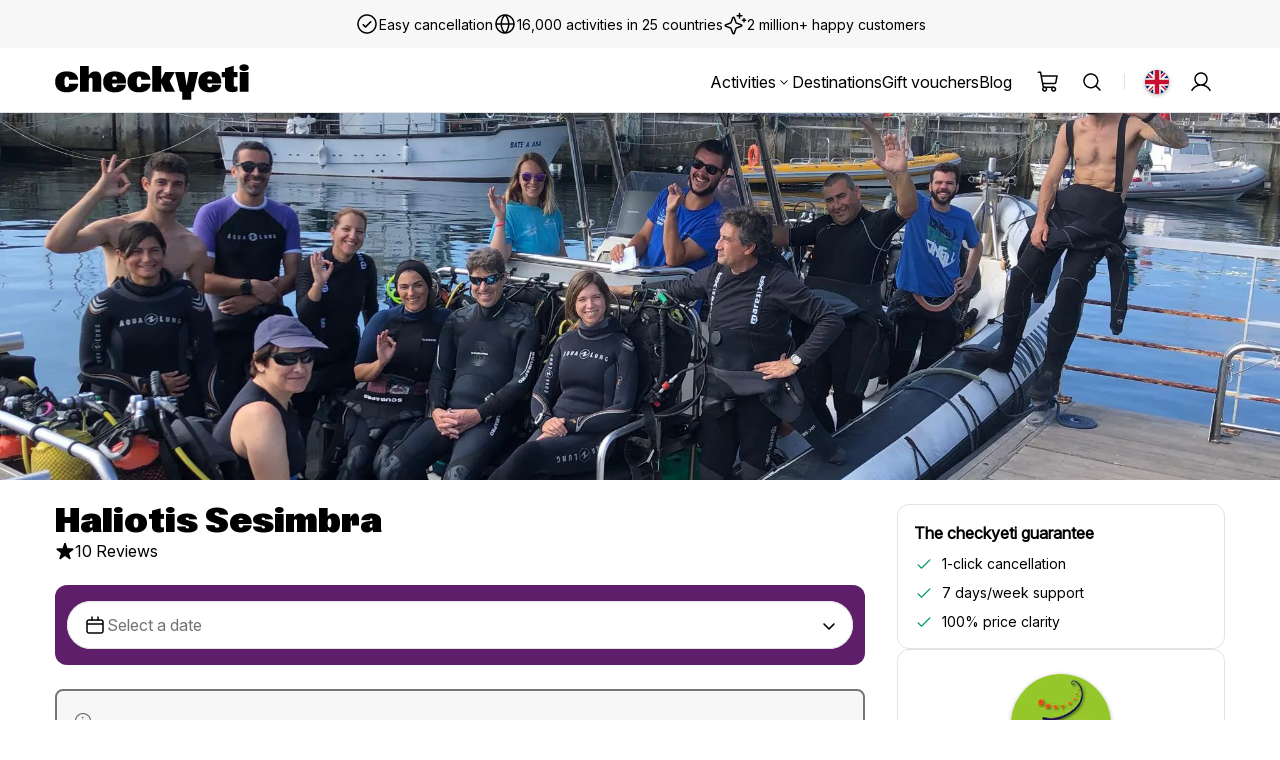

--- FILE ---
content_type: text/html; charset=utf-8
request_url: https://www.checkyeti.com/en/p/1793/haliotis-sesimbra
body_size: 32337
content:
<!DOCTYPE html><html lang="en" dir="ltr"><head><meta charSet="utf-8"/><meta name="viewport" content="width=device-width, initial-scale=1"/><link rel="preload" as="image" imageSrcSet="https://checkyeti.imgix.net/assets/svg/flags/1x1/gb.svg?auto=format,compress&amp;w=24&amp;dpr=1 1x, https://checkyeti.imgix.net/assets/svg/flags/1x1/gb.svg?auto=format,compress&amp;w=24&amp;dpr=2 2x, https://checkyeti.imgix.net/assets/svg/flags/1x1/gb.svg?auto=format,compress&amp;w=24&amp;dpr=3 3x"/><link rel="preload" as="image" imageSrcSet="https://checkyeti.imgix.net/assets/svg/flags/4x3/de.svg?auto=format,compress&amp;w=12&amp;dpr=1 1x, https://checkyeti.imgix.net/assets/svg/flags/4x3/de.svg?auto=format,compress&amp;w=12&amp;dpr=2 2x, https://checkyeti.imgix.net/assets/svg/flags/4x3/de.svg?auto=format,compress&amp;w=12&amp;dpr=3 3x"/><link rel="preload" as="image" imageSrcSet="https://checkyeti.imgix.net/assets/svg/flags/4x3/pt.svg?auto=format,compress&amp;w=12&amp;dpr=1 1x, https://checkyeti.imgix.net/assets/svg/flags/4x3/pt.svg?auto=format,compress&amp;w=12&amp;dpr=2 2x, https://checkyeti.imgix.net/assets/svg/flags/4x3/pt.svg?auto=format,compress&amp;w=12&amp;dpr=3 3x"/><link rel="preload" as="image" href="https://checkyeti.imgix.net/assets/images/payment/cb.png?w=45&amp;dpr=2"/><link rel="preload" as="image" href="https://checkyeti.imgix.net/assets/images/payment/bancontact.png?w=45&amp;dpr=2"/><meta name="theme-color" content="#ffffff"/><meta name="google-site-verification" content="eaTrFhkDL5fcrzdARwOZBel3U8jEVBVgiGHYdBQMW_c"/><meta name="yandex-verification" content="51167887b194cdd2"/><meta name="twitter:site" content="@checkyeti"/><meta name="twitter:creator" content="@checkyeti"/><meta property="og:type" content="website"/><meta property="og:site_name" content="checkyeti"/><link rel="alternate" hrefLang="x-default" href="https://www.checkyeti.com/en/p/1793/haliotis-sesimbra"/><link rel="alternate" hrefLang="en" href="https://www.checkyeti.com/en/p/1793/haliotis-sesimbra"/><link rel="alternate" hrefLang="de" href="https://www.checkyeti.com/de/p/1793/haliotis-sesimbra"/><link rel="alternate" hrefLang="es" href="https://www.checkyeti.com/es/p/1793/haliotis-sesimbra"/><link rel="alternate" hrefLang="fr" href="https://www.checkyeti.com/fr/p/1793/haliotis-sesimbra"/><link rel="alternate" hrefLang="it" href="https://www.checkyeti.com/it/p/1793/haliotis-sesimbra"/><link rel="alternate" hrefLang="nl" href="https://www.checkyeti.com/nl/p/1793/haliotis-sesimbra"/><title>▷ Haliotis Sesimbra: All you need to know - checkyeti</title><meta property="og:title" content="▷ Haliotis Sesimbra: All you need to know - checkyeti"/><meta property="twitter:title" content="▷ Haliotis Sesimbra: All you need to know - checkyeti"/><meta name="description" content="All Infos and Recommendations from Verified Customers of Haliotis Sesimbra ✓ 365-Day Customer Service - Find the best outdoor activity providers on the No. 1 - checkyeti ✅"/><meta property="og:description" content="All Infos and Recommendations from Verified Customers of Haliotis Sesimbra ✓ 365-Day Customer Service - Find the best outdoor activity providers on the No. 1 - checkyeti ✅"/><meta property="twitter:description" content="All Infos and Recommendations from Verified Customers of Haliotis Sesimbra ✓ 365-Day Customer Service - Find the best outdoor activity providers on the No. 1 - checkyeti ✅"/><meta property="twitter:card" content="summary_large_image"/><link rel="canonical" href="/en/p/1793/haliotis-sesimbra"/><meta property="og:url" content="/en/p/1793/haliotis-sesimbra"/><meta name="twitter:image" content="https://checkyeti.imgix.net/images/optimized/67455341_2628246393875459_4389198221344243712_o1.jpg"/><meta property="og:image" content="https://checkyeti.imgix.net/images/optimized/67455341_2628246393875459_4389198221344243712_o1.jpg"/><meta property="twitter:image:alt" content="null-null-hero"/><meta property="og:image:alt" content="null-null-hero"/><link rel="preload" href="/assets/newticons-v4DW1bZ-rp.svg" as="image" type="image/svg+xml"/><link rel="preload" href="/assets/review_logos-v4DruWGRMZ.svg" as="image" type="image/svg+xml"/><link rel="preload" href="/assets/payment_methods-v4muzfviHQ.svg" as="image" type="image/svg+xml"/><link rel="preload" href="https://checkyeti.imgix.net/assets/images/payment/cb.png?w=45&amp;dpr=2" as="image" type="image/png"/><link rel="preload" href="https://checkyeti.imgix.net/assets/images/payment/bancontact.png?w=45&amp;dpr=2" as="image" type="image/png"/><link rel="preconnect" href="https://www.google-analytics.com"/><link rel="preconnect" href="https://www.googletagmanager.com"/><link rel="preconnect" href="https://checkyeti.imgix.net"/><link rel="preconnect" href="https://cdn.checkyeti.com"/><link rel="apple-touch-icon" sizes="48x48" href="https://cdn.checkyeti.com/assets/v2/favicon-48.png"/><link rel="apple-touch-icon" sizes="72x72" href="https://cdn.checkyeti.com/assets/v2/favicon-72.png"/><link rel="apple-touch-icon" sizes="96x96" href="https://cdn.checkyeti.com/assets/v2/favicon-96.png"/><link rel="apple-touch-icon" sizes="114x114" href="https://cdn.checkyeti.com/assets/v2/favicon-114.png"/><link rel="apple-touch-icon" sizes="144x144" href="https://cdn.checkyeti.com/assets/v2/favicon-144.png"/><link rel="apple-touch-icon" sizes="192x192" href="https://cdn.checkyeti.com/assets/v2/favicon-192.png"/><link rel="icon" type="image/png" sizes="48x48" href="https://cdn.checkyeti.com/assets/v2/favicon-48.png"/><link rel="icon" type="image/png" sizes="72x72" href="https://cdn.checkyeti.com/assets/v2/favicon-72.png"/><link rel="icon" type="image/png" sizes="96x96" href="https://cdn.checkyeti.com/assets/v2/favicon-96.png"/><link rel="icon" type="image/png" sizes="114x114" href="https://cdn.checkyeti.com/assets/v2/favicon-114.png"/><link rel="icon" type="image/png" sizes="144x144" href="https://cdn.checkyeti.com/assets/v2/favicon-144.png"/><link rel="icon" type="image/png" sizes="192x192" href="https://cdn.checkyeti.com/assets/v2/favicon-192.png"/><link rel="modulepreload" href="https://cdn.checkyeti.com/assets/manifest-1fb41dbb.js" crossorigin="anonymous"/><link rel="modulepreload" href="https://cdn.checkyeti.com/assets/entry.client-v4CiQ_7_JN.js" crossorigin="anonymous"/><link rel="modulepreload" href="https://cdn.checkyeti.com/assets/static-types-v4Df2z3X6t.js" crossorigin="anonymous"/><link rel="modulepreload" href="https://cdn.checkyeti.com/assets/index-v4D8Snzu69.js" crossorigin="anonymous"/><link rel="modulepreload" href="https://cdn.checkyeti.com/assets/i18next-v4dc6p0iLc.js" crossorigin="anonymous"/><link rel="modulepreload" href="https://cdn.checkyeti.com/assets/cart-context-v4LG5rcqST.js" crossorigin="anonymous"/><link rel="modulepreload" href="https://cdn.checkyeti.com/assets/analytics-v4DeHj8hY_.js" crossorigin="anonymous"/><link rel="modulepreload" href="https://cdn.checkyeti.com/assets/cookies-v4BqXkYbch.js" crossorigin="anonymous"/><link rel="modulepreload" href="https://cdn.checkyeti.com/assets/Provider-v4Dxx9a77L.js" crossorigin="anonymous"/><link rel="modulepreload" href="https://cdn.checkyeti.com/assets/logger-v4BDPIoHXz.js" crossorigin="anonymous"/><link rel="modulepreload" href="https://cdn.checkyeti.com/assets/date-v4pDFILEuc.js" crossorigin="anonymous"/><link rel="modulepreload" href="https://cdn.checkyeti.com/assets/root-v4Cti_6zDk.js" crossorigin="anonymous"/><link rel="modulepreload" href="https://cdn.checkyeti.com/assets/button-icon-v4D2HKEjTS.js" crossorigin="anonymous"/><link rel="modulepreload" href="https://cdn.checkyeti.com/assets/strings-v4pgnpLYYi.js" crossorigin="anonymous"/><link rel="modulepreload" href="https://cdn.checkyeti.com/assets/error-messages-v4DdAoc6XN.js" crossorigin="anonymous"/><link rel="modulepreload" href="https://cdn.checkyeti.com/assets/navigate-v4DM67zkM6.js" crossorigin="anonymous"/><link rel="modulepreload" href="https://cdn.checkyeti.com/assets/toast-v4CtvGpppE.js" crossorigin="anonymous"/><link rel="modulepreload" href="https://cdn.checkyeti.com/assets/link-v4iekob4C4.js" crossorigin="anonymous"/><link rel="modulepreload" href="https://cdn.checkyeti.com/assets/image-v4BKSMIlLj.js" crossorigin="anonymous"/><link rel="modulepreload" href="https://cdn.checkyeti.com/assets/flag-icon-v4KkBeiSDl.js" crossorigin="anonymous"/><link rel="modulepreload" href="https://cdn.checkyeti.com/assets/colors-v4BT4ptcqc.js" crossorigin="anonymous"/><link rel="modulepreload" href="https://cdn.checkyeti.com/assets/star-ratings-v4Bf20htUi.js" crossorigin="anonymous"/><link rel="modulepreload" href="https://cdn.checkyeti.com/assets/tag-v4B9H2SD3w.js" crossorigin="anonymous"/><link rel="modulepreload" href="https://cdn.checkyeti.com/assets/api.types-v40B3Bj5Rt.js" crossorigin="anonymous"/><link rel="modulepreload" href="https://cdn.checkyeti.com/assets/mobile-drawer-v4DsZxS2lF.js" crossorigin="anonymous"/><link rel="modulepreload" href="https://cdn.checkyeti.com/assets/date-range-picker.css-v4CdSbeVoQ.js" crossorigin="anonymous"/><link rel="modulepreload" href="https://cdn.checkyeti.com/assets/config-v4HsfWBpVX.js" crossorigin="anonymous"/><link rel="modulepreload" href="https://cdn.checkyeti.com/assets/icon.types-v4C05xxsd2.js" crossorigin="anonymous"/><link rel="modulepreload" href="https://cdn.checkyeti.com/assets/use-user-v4CoJhiZhE.js" crossorigin="anonymous"/><link rel="modulepreload" href="https://cdn.checkyeti.com/assets/error-boundary-v4BG5L8M4-.js" crossorigin="anonymous"/><link rel="modulepreload" href="https://cdn.checkyeti.com/assets/new-check-yeti-logo-v4kEiu4M6c.js" crossorigin="anonymous"/><link rel="modulepreload" href="https://cdn.checkyeti.com/assets/component-typo.css-v4D0DWiWcE.js" crossorigin="anonymous"/><link rel="modulepreload" href="https://cdn.checkyeti.com/assets/customer-app-service.types-v4BHWQ5_MU.js" crossorigin="anonymous"/><link rel="modulepreload" href="https://cdn.checkyeti.com/assets/customer-app-service-v4Du2D1LAn.js" crossorigin="anonymous"/><link rel="modulepreload" href="https://cdn.checkyeti.com/assets/button-v4DfX1iDgQ.js" crossorigin="anonymous"/><link rel="modulepreload" href="https://cdn.checkyeti.com/assets/Trans-v4CobHoJzm.js" crossorigin="anonymous"/><link rel="modulepreload" href="https://cdn.checkyeti.com/assets/cart-v4CPQ8dqI7.js" crossorigin="anonymous"/><link rel="modulepreload" href="https://cdn.checkyeti.com/assets/loader-cache-v4D1JC9tme.js" crossorigin="anonymous"/><link rel="modulepreload" href="https://cdn.checkyeti.com/assets/a11y-v42dT9Vpaz.js" crossorigin="anonymous"/><link rel="modulepreload" href="https://cdn.checkyeti.com/assets/use-search-activities-options-v4y34GW2qb.js" crossorigin="anonymous"/><link rel="modulepreload" href="https://cdn.checkyeti.com/assets/get-activity-by-vertical-v4BiIjXmbf.js" crossorigin="anonymous"/><link rel="modulepreload" href="https://cdn.checkyeti.com/assets/field-v4CcOrUTyX.js" crossorigin="anonymous"/><link rel="modulepreload" href="https://cdn.checkyeti.com/assets/select-v4BQgzJaEr.js" crossorigin="anonymous"/><link rel="modulepreload" href="https://cdn.checkyeti.com/assets/error-layout-v4CeLYxHYs.js" crossorigin="anonymous"/><link rel="modulepreload" href="https://cdn.checkyeti.com/assets/format-duration-utils-v4D1J9uvHr.js" crossorigin="anonymous"/><link rel="modulepreload" href="https://cdn.checkyeti.com/assets/price-v4Y4s5F5VL.js" crossorigin="anonymous"/><link rel="modulepreload" href="https://cdn.checkyeti.com/assets/route-v4CyA3VB2f.js" crossorigin="anonymous"/><link rel="modulepreload" href="https://cdn.checkyeti.com/assets/hero-image-v4C0VcvyCl.js" crossorigin="anonymous"/><link rel="modulepreload" href="https://cdn.checkyeti.com/assets/use-is-navigating-v4-ApT9Lzz.js" crossorigin="anonymous"/><link rel="modulepreload" href="https://cdn.checkyeti.com/assets/review-item-v4etjPz3Pp.js" crossorigin="anonymous"/><link rel="modulepreload" href="https://cdn.checkyeti.com/assets/common.css-v4DkE4HXX9.js" crossorigin="anonymous"/><link rel="modulepreload" href="https://cdn.checkyeti.com/assets/reviews-v4DaIQzxkB.js" crossorigin="anonymous"/><link rel="modulepreload" href="https://cdn.checkyeti.com/assets/provider-logo-v4sQXXZpUU.js" crossorigin="anonymous"/><link rel="modulepreload" href="https://cdn.checkyeti.com/assets/product-pagination-v4DJmdfyis.js" crossorigin="anonymous"/><link rel="modulepreload" href="https://cdn.checkyeti.com/assets/image-gallery-v4yl8fiG6P.js" crossorigin="anonymous"/><link rel="modulepreload" href="https://cdn.checkyeti.com/assets/seo-v4Cephzjra.js" crossorigin="anonymous"/><link rel="modulepreload" href="https://cdn.checkyeti.com/assets/hero-image-v4DHv7cx5B.js" crossorigin="anonymous"/><link rel="modulepreload" href="https://cdn.checkyeti.com/assets/modal-component-v4BiSUevC7.js" crossorigin="anonymous"/><link rel="modulepreload" href="https://cdn.checkyeti.com/assets/filter-tab-v4IMiCxdtN.js" crossorigin="anonymous"/><script type="application/ld+json">
              {
                "@context": "https://schema.org",
                "@type": "Organization",
                "name": "checkyeti",
                "url": "https://www.checkyeti.com",
                "logo": "https://checkyeti.imgix.net/assets/images/optimized/header/checkyeti-icon-y.png",
                "aggregateRating": {"@type":"AggregateRating","bestRating":5,"ratingValue":4.5,"ratingCount":2917}
              }
            </script><script type="application/ld+json">{"@context":"https://schema.org/","@type":"AggregateRating","name":"Haliotis Sesimbra","ratingValue":5,"ratingCount":10}</script><link rel="stylesheet" href="https://cdn.checkyeti.com/assets/root-v4Bq71IATX.css"/><link rel="stylesheet" href="https://cdn.checkyeti.com/assets/modal.css.ts-v4BbnJr2-z.css"/><link rel="stylesheet" href="https://cdn.checkyeti.com/assets/typography.css.ts-v4DYO90YhA.css"/><link rel="stylesheet" href="https://cdn.checkyeti.com/assets/button-icon-v4BldJmjrz.css"/><link rel="stylesheet" href="https://cdn.checkyeti.com/assets/error-messages-v4D0JqAeSt.css"/><link rel="stylesheet" href="https://cdn.checkyeti.com/assets/strings-v4wGw6RKDK.css"/><link rel="stylesheet" href="https://cdn.checkyeti.com/assets/navigate-v4DLbgA8X4.css"/><link rel="stylesheet" href="https://cdn.checkyeti.com/assets/toast-v4LLmHtsQP.css"/><link rel="stylesheet" href="https://cdn.checkyeti.com/assets/tag-v4Dg6Qd0ea.css"/><link rel="stylesheet" href="https://cdn.checkyeti.com/assets/link-v4CPq0i8nw.css"/><link rel="stylesheet" href="https://cdn.checkyeti.com/assets/flag-icon-v4BrPx6ouq.css"/><link rel="stylesheet" href="https://cdn.checkyeti.com/assets/mobile-drawer-v4DEhxwZHC.css"/><link rel="stylesheet" href="https://cdn.checkyeti.com/assets/button-v4C8V2pgos.css"/><link rel="stylesheet" href="https://cdn.checkyeti.com/assets/field-v4BHePkRkZ.css"/><link rel="stylesheet" href="https://cdn.checkyeti.com/assets/select-v4D8D6pKBP.css"/><link rel="stylesheet" href="https://cdn.checkyeti.com/assets/date-range-picker-v4cBH6FHKx.css"/><link rel="stylesheet" href="https://cdn.checkyeti.com/assets/new-check-yeti-logo-v4CSJzYv0z.css"/><link rel="stylesheet" href="https://cdn.checkyeti.com/assets/error-layout-v4CoH4rHRG.css"/><link rel="stylesheet" href="https://cdn.checkyeti.com/assets/route-v4BQ7KUxHf.css"/><link rel="stylesheet" href="https://cdn.checkyeti.com/assets/product-list-new.css.ts-v4CappEOSy.css"/><link rel="stylesheet" href="https://cdn.checkyeti.com/assets/product-card.css.ts-v4DKslalnE.css"/><link rel="stylesheet" href="https://cdn.checkyeti.com/assets/hero-image-v4zGKjPwMo.css"/><link rel="stylesheet" href="https://cdn.checkyeti.com/assets/image-gallery-v4CmgnY2ze.css"/><link rel="stylesheet" href="https://cdn.checkyeti.com/assets/use-is-navigating-v4qP3lDUEi.css"/><link rel="stylesheet" href="https://cdn.checkyeti.com/assets/provider-logo-v4B2mxRYw7.css"/><link rel="stylesheet" href="https://cdn.checkyeti.com/assets/review-item-v4Bp4uYpVk.css"/><link rel="stylesheet" href="https://cdn.checkyeti.com/assets/reviews-v4BAQLEqty.css"/><link rel="stylesheet" href="https://cdn.checkyeti.com/assets/filter-tab-v4lILzp9Tq.css"/><link rel="stylesheet" href="https://cdn.checkyeti.com/assets/product-pagination-v4CGULARHZ.css"/></head><body><div><div id="_rht_toaster" style="position:fixed;z-index:9999;top:16px;left:16px;right:16px;bottom:16px;pointer-events:none"></div><div class="_1w4tqaa0 _1w4tqaaa a3fhm31"><a class="b71pjl1 kwsko5h kwsko5c kwsko59 a3fhm34" href="/en/p/1793/haliotis-sesimbra#main-content" data-discover="true">Skip to main content</a><div class="_1r9a2i1 _1l2xas6c _1w4tqaa0 _1w4tqaa9 _1w4tqaaf a3fhm32"><div class="_1w4tqaa0 _1w4tqaa2 _1w4tqaah _1r9a2i2"><svg fill="currentColor" class="nrv2lb0 nrv2lb4" aria-hidden="true"><use xlink:href="/assets/newticons-v4DW1bZ-rp.svg#check-circle"></use></svg><span>Easy cancellation</span></div><div class="_1w4tqaa0 _1w4tqaa2 _1w4tqaah _1r9a2i2"><svg fill="currentColor" class="nrv2lb0 nrv2lb4" aria-hidden="true"><use xlink:href="/assets/newticons-v4DW1bZ-rp.svg#globe"></use></svg><span>16,000 activities in 25 countries</span></div><div class="_1w4tqaa0 _1w4tqaa2 _1w4tqaah _1r9a2i2"><svg fill="currentColor" class="nrv2lb0 nrv2lb4" aria-hidden="true"><use xlink:href="/assets/newticons-v4DW1bZ-rp.svg#sparkling"></use></svg><span>2 million+ happy customers</span></div></div><div class="tgijmk0 a3fhm33"><div class="tgijmk1 _1u0bww90"><a aria-label="CheckYeti logo" class="b71pjl2" href="/en" data-discover="true"><svg viewBox="0 0 194 36" fill="none" xmlns="http://www.w3.org/2000/svg" class="lolfol2"><path d="M0.127686 17.8203C0.127686 10.5731 5.27764 7.35401 11.7772 7.35401C18.6675 7.35401 22.823 10.4831 23.1605 15.6623H14.0503C14.0148 13.6842 13.3045 12.5511 11.9193 12.5511C10.25 12.5511 9.39761 13.8821 9.39761 17.7303C9.39761 21.8127 10.179 23.1615 11.9015 23.1615C13.1801 23.1615 14.0148 22.0644 14.0858 19.8705H23.2669C22.9474 25.3914 18.3479 28.3765 11.6884 28.3765C5.02885 28.3765 0.127686 25.0318 0.127686 17.8203ZM25.0606 2.03092H33.8509V11.0047C35.0408 8.95444 37.3139 7.35401 40.3329 7.35401C44.1509 7.35401 46.2642 9.74571 46.2642 14.6733V27.8191H37.4737V15.7523C37.4737 14.2775 36.7633 13.7201 35.7867 13.7201C34.7922 13.7201 33.8509 14.3495 33.8509 16.0939V27.8191H25.0606V2.03092ZM48.1288 17.8742C48.1288 11.1305 52.817 7.35401 59.6009 7.35401C66.6509 7.35401 71.0195 11.0767 71.0195 17.8023V19.5108H57.1147C57.1324 21.5969 57.6651 23.2692 59.6541 23.2692C61.0748 23.2692 61.8383 22.4241 61.945 20.8596H70.9485C70.3981 25.5532 66.0471 28.3946 59.6541 28.3946C52.7993 28.3946 48.1288 24.816 48.1288 17.8742ZM61.945 15.4106C61.945 13.5043 61.1813 12.3534 59.6186 12.3534C58.0913 12.3534 57.2568 13.4324 57.1324 15.4106H61.945ZM72.4402 17.8203C72.4402 10.5731 77.5901 7.35401 84.0898 7.35401C90.98 7.35401 95.1355 10.4831 95.473 15.6623H86.3628C86.3273 13.6842 85.617 12.5511 84.2318 12.5511C82.5625 12.5511 81.7101 13.8821 81.7101 17.7303C81.7101 21.8127 82.4915 23.1615 84.214 23.1615C85.4926 23.1615 86.3273 22.0644 86.3983 19.8705H95.5794C95.2599 25.3914 90.6604 28.3765 84.0009 28.3765C77.3414 28.3765 72.4402 25.0318 72.4402 17.8203ZM106.163 18.7736V27.8191H97.3731V2.03092H106.163V15.8781L110.195 7.92948H119.873L114.599 16.9752L120.104 27.8191H110.248L106.163 18.7736ZM124.845 27.3694L120.068 7.92948H129.285L131.665 21.9925L134.151 7.92948H143.172L138.661 27.3694C136.85 27.3694 136.158 27.927 136.158 29.1139V35.7134H127.349V29.1139C127.349 27.927 126.408 27.3694 124.845 27.3694ZM143.332 17.8742C143.332 11.1305 148.02 7.35401 154.804 7.35401C161.854 7.35401 166.223 11.0767 166.223 17.8023V19.5108H152.318C152.335 21.5969 152.868 23.2692 154.857 23.2692C156.278 23.2692 157.042 22.4241 157.148 20.8596H166.151C165.601 25.5532 161.25 28.3946 154.857 28.3946C148.002 28.3946 143.332 24.816 143.332 17.8742ZM157.148 15.4106C157.148 13.5043 156.384 12.3534 154.822 12.3534C153.295 12.3534 152.46 13.4324 152.335 15.4106H157.148ZM169.952 21.8127V13.3245H166.862V7.92948H169.952V4.27876L178.742 1.74319V7.92948H182.525V13.3245H178.742V20.8775C178.742 22.2802 179.524 22.6759 180.625 22.6759C181.335 22.6759 181.992 22.532 182.525 22.3522V27.0817C181.353 27.6752 179.648 28.1428 177.357 28.1428C173.326 28.1428 169.952 26.5962 169.952 21.8127ZM189.113 0.286621C191.777 0.286621 193.872 1.59932 193.872 3.64943C193.872 5.69953 191.777 7.01224 189.113 7.01224C186.467 7.01224 184.354 5.69953 184.354 3.64943C184.354 1.59932 186.467 0.286621 189.113 0.286621ZM184.709 7.92948H193.499V27.8191H184.709V7.92948Z" fill="black"></path></svg></a><div class="_1w4tqaa0 _1w4tqaa6 _1w4tqaah tgijmk2 _1u3beu61"><div><button class="b71pjl2 _1l2xas6a fanmtt0 ywevnp0 _1w4tqaa0 _1w4tqaa2 _1w4tqaah" aria-expanded="false" data-testid="undefined-trigger">Activities<svg fill="currentColor" class="nrv2lb0" aria-hidden="true"><use xlink:href="/assets/newticons-v4DW1bZ-rp.svg#chevron-down"></use></svg></button></div><a class="b71pjl2 _1l2xas6a fanmtt0 _1l2xas6a fanmtt0" href="/en/an/w" data-discover="true">Destinations</a><a class="b71pjl2 _1l2xas6a fanmtt0 _1l2xas6a fanmtt0" href="https://www.checkyeti.com/en/vouchers/gift-voucher">Gift vouchers</a><a rel="noreferrer" class="b71pjl2 _1l2xas6a fanmtt0 _1l2xas6a fanmtt0" href="https://www.checkyeti.com/blog/en/" target="_blank">Blog</a></div><a aria-label="Your cart" class="b71pjl2" href="https://www.checkyeti.com/en/shopping-cart"><div class="_8ax4u50 _1w4tqaa0 _1w4tqaah _8ax4u52 _1q83amg0 tgijmk3"><svg fill="currentColor" class="nrv2lb0 nrv2lb4 _8ax4u51 fanmtt0" aria-hidden="true"><use xlink:href="/assets/newticons-v4DW1bZ-rp.svg#shopping-cart"></use></svg></div></a><div class="_1u3beu61"><button class="_1q83amg0 _1l2xas6a fanmtt0 tgijmk3 _1u3beu61" aria-label="Search activities" aria-expanded="false" aria-controls="search-popover" data-testid="search-popover-trigger"><svg fill="currentColor" class="nrv2lb0 nrv2lb4" aria-hidden="true"><use xlink:href="/assets/newticons-v4DW1bZ-rp.svg#search"></use></svg></button></div><button class="_1q83amg0 _1l2xas6a fanmtt0 tgijmk3 _1u3beu60" aria-label="Search activities"><svg fill="currentColor" class="nrv2lb0 nrv2lb4" aria-hidden="true"><use xlink:href="/assets/newticons-v4DW1bZ-rp.svg#search"></use></svg></button><button class="_1q83amg0 _1l2xas6a fanmtt0 tgijmk3 _1u3beu60" aria-label="placeholder"><svg fill="currentColor" class="nrv2lb0 nrv2lb4" aria-hidden="true"><use xlink:href="/assets/newticons-v4DW1bZ-rp.svg#menu"></use></svg></button><div class="tgijmk4 _1u3beu61"></div><div><button aria-expanded="false" data-testid="undefined-trigger" class="tgol9u0 _1u3beu61 tgijmk3" aria-label="Select language"><img class="_1q264yh0 nrv2lb0 _1q264yh6" title="en" src="https://checkyeti.imgix.net/assets/svg/flags/1x1/gb.svg?auto=format,compress&amp;w=24" alt="en" srcSet="https://checkyeti.imgix.net/assets/svg/flags/1x1/gb.svg?auto=format,compress&amp;w=24&amp;dpr=1 1x, https://checkyeti.imgix.net/assets/svg/flags/1x1/gb.svg?auto=format,compress&amp;w=24&amp;dpr=2 2x, https://checkyeti.imgix.net/assets/svg/flags/1x1/gb.svg?auto=format,compress&amp;w=24&amp;dpr=3 3x"/></button></div><div><button class="_1q83amg0 _1l2xas6a fanmtt0 tgijmk3 _1u3beu61" aria-label="placeholder" aria-expanded="false" data-testid="undefined-trigger"><svg fill="currentColor" class="nrv2lb0 nrv2lb4" aria-hidden="true"><use xlink:href="/assets/newticons-v4DW1bZ-rp.svg#account"></use></svg></button></div></div></div><div class="_12piq8f1 _12piq8f0"></div><div class="_12piq8f1 _12piq8f0"></div><div><div><div class="_1ne0gik0"><picture><source srcSet="https://checkyeti.imgix.net/images/optimized/67455341_2628246393875459_4389198221344243712_o1.jpg?auto=format,compress&amp;fit=crop&amp;dpr=1&amp;format=jpeg&amp;jpeg-progressive=true 640w, https://checkyeti.imgix.net/images/optimized/67455341_2628246393875459_4389198221344243712_o1.jpg?auto=format,compress&amp;fit=crop&amp;dpr=1.2&amp;format=jpeg&amp;jpeg-progressive=true 768w, https://checkyeti.imgix.net/images/optimized/67455341_2628246393875459_4389198221344243712_o1.jpg?auto=format,compress&amp;fit=crop&amp;dpr=2&amp;format=jpeg&amp;jpeg-progressive=true 1280w, https://checkyeti.imgix.net/images/optimized/67455341_2628246393875459_4389198221344243712_o1.jpg?auto=format,compress&amp;fit=crop&amp;dpr=2.5&amp;format=jpeg&amp;jpeg-progressive=true 1600w, https://checkyeti.imgix.net/images/optimized/67455341_2628246393875459_4389198221344243712_o1.jpg?auto=format,compress&amp;fit=crop&amp;dpr=3&amp;format=jpeg&amp;jpeg-progressive=true 1920w" sizes="100%" media="(max-width: 1199px)"/><source srcSet="https://checkyeti.imgix.net/images/optimized/67455341_2628246393875459_4389198221344243712_o1.jpg?auto=format,compress&amp;fit=crop&amp;dpr=1&amp;format=jpeg&amp;jpeg-progressive=true 1280w, https://checkyeti.imgix.net/images/optimized/67455341_2628246393875459_4389198221344243712_o1.jpg?auto=format,compress&amp;fit=crop&amp;dpr=1.07&amp;format=jpeg&amp;jpeg-progressive=true 1366w, https://checkyeti.imgix.net/images/optimized/67455341_2628246393875459_4389198221344243712_o1.jpg?auto=format,compress&amp;fit=crop&amp;dpr=1.25&amp;format=jpeg&amp;jpeg-progressive=true 1600w, https://checkyeti.imgix.net/images/optimized/67455341_2628246393875459_4389198221344243712_o1.jpg?auto=format,compress&amp;fit=crop&amp;dpr=1.5&amp;format=jpeg&amp;jpeg-progressive=true 1920w, https://checkyeti.imgix.net/images/optimized/67455341_2628246393875459_4389198221344243712_o1.jpg?auto=format,compress&amp;fit=crop&amp;dpr=2&amp;format=jpeg&amp;jpeg-progressive=true 2560w" sizes="100%"/><img title="67455341_2628246393875459_4389198221344243712_o" class="_1u0bww95" src="https://checkyeti.imgix.net/images/optimized/67455341_2628246393875459_4389198221344243712_o1.jpg?auto=format,compress&amp;fit=crop" alt="Beautiful landscapes showcasing mountains and sea, where the experiences of Haliotis Sesimbra are taking place."/></picture><div class="_1ne0gik1 _1u0bww90"></div></div><div class="igngrc1 _1w4tqaa0 _1w4tqaa4 _1w4tqaaa _1u0bww91 _1u0bww90"><div class="_1w4tqaa0 _1w4tqaa5 _1w4tqaaa igngrc2 _1u0bww97"><h1 class="kwsko51 kwsko50">Haliotis Sesimbra</h1><div class="_1w4tqaa0 _1w4tqaa2 _1w4tqaah"><svg fill="currentColor" class="nrv2lb0 nrv2lb3" aria-hidden="true"><use xlink:href="/assets/newticons-v4DW1bZ-rp.svg#reviews"></use></svg><button class="b71pjl0 fanmtt0">10 Reviews</button></div></div><div class="_1w4tqaa0 _1w4tqaaa igngrc3 _1u0bww97"><div class="_1u0bww96"><div><div class="_1w4tqaa0 _1w4tqaah p1dols7 p1dols2 _1w4tqaa0 _1w4tqaa3 _1w4tqaah p1dols1 p1dolsd p1dols3 p1dols9"><svg fill="currentColor" class="nrv2lb0 nrv2lb4 p1dolsf" aria-hidden="true"><use xlink:href="/assets/newticons-v4DW1bZ-rp.svg#calendar"></use></svg><input placeholder="Select a date" class="p1dols8 p1dols1 p1dolsb _1cq18fh0" readOnly="" value=""/><button class="_1q83amg0 _1l2xas6a fanmtt0 p1dolsa" aria-label="Hide options" type="button"><svg fill="currentColor" class="nrv2lb0 nrv2lb4" aria-hidden="true"><use xlink:href="/assets/newticons-v4DW1bZ-rp.svg#chevron-down"></use></svg></button></div></div></div></div><div class="_1w4tqaa0 _1w4tqaa3 _1w4tqaa9 _1w4tqaah _1cev3854 _1cev3850 igngrc4 igngrc5"><svg fill="currentColor" class="nrv2lb0 nrv2lb3 _1cev3855" aria-hidden="true"><use xlink:href="/assets/newticons-v4DW1bZ-rp.svg#info"></use></svg><div><span class="kwsko5h kwsko5c kwsko59 _1cev3857">Haliotis Sesimbra has currently no offers available.</span></div></div><div class="igngrc8 _1w4tqaa0 _1w4tqaa5 _1w4tqaaa _1u0bww97"><div class="_1xvjjmm0 _1u3beu61 _1u0bww93"><span class="kwsko5i kwsko5c kwsko58 _1xvjjmm1">The checkyeti guarantee</span><svg fill="#00996F" class="nrv2lb0 nrv2lb3 _1xvjjmm2" aria-hidden="true"><use xlink:href="/assets/newticons-v4DW1bZ-rp.svg#check-on"></use></svg><span class="kwsko5f kwsko5b kwsko59 _1xvjjmm5">1-click cancellation</span><svg fill="#00996F" class="nrv2lb0 nrv2lb3 _1xvjjmm3" aria-hidden="true"><use xlink:href="/assets/newticons-v4DW1bZ-rp.svg#check-on"></use></svg><span class="kwsko5f kwsko5b kwsko59 _1xvjjmm6">7 days/week support</span><svg fill="#00996F" class="nrv2lb0 nrv2lb3 _1xvjjmm4" aria-hidden="true"><use xlink:href="/assets/newticons-v4DW1bZ-rp.svg#check-on"></use></svg><span class="kwsko5f kwsko5b kwsko59 _1xvjjmm7">100% price clarity</span></div><div class="_1w4tqaa0 _1w4tqaa4 _1w4tqaaa _1w4tqaah _1sf43d40 _1u0bww93"><picture class="fu9wlc0 fu9wlc5 _1u3beu61"><source srcSet="https://checkyeti.imgix.net/images/optimized/haliotis_sesimbra_logo.png?auto=format,compress&amp;fit=crop&amp;w=100&amp;h=100&amp;dpr=1 1x, https://checkyeti.imgix.net/images/optimized/haliotis_sesimbra_logo.png?auto=format,compress&amp;fit=crop&amp;w=100&amp;h=100&amp;dpr=2 2x, https://checkyeti.imgix.net/images/optimized/haliotis_sesimbra_logo.png?auto=format,compress&amp;fit=crop&amp;w=100&amp;h=100&amp;dpr=3 3x" sizes="100px" media="(max-width: 1199px)"/><source srcSet="https://checkyeti.imgix.net/images/optimized/haliotis_sesimbra_logo.png?auto=format,compress&amp;fit=crop&amp;w=100&amp;h=100&amp;dpr=1 1x, https://checkyeti.imgix.net/images/optimized/haliotis_sesimbra_logo.png?auto=format,compress&amp;fit=crop&amp;w=100&amp;h=100&amp;dpr=2 2x, https://checkyeti.imgix.net/images/optimized/haliotis_sesimbra_logo.png?auto=format,compress&amp;fit=crop&amp;w=100&amp;h=100&amp;dpr=3 3x" sizes="100px"/><img title="Haliotis Sesimbra" loading="lazy" class="fu9wlc1" src="https://checkyeti.imgix.net/images/optimized/haliotis_sesimbra_logo.png?auto=format,compress&amp;fit=crop" alt="Haliotis Sesimbra"/></picture><h4 class="kwsko55 _1sf43d42 igngrc9">About Haliotis Sesimbra</h4><div class="_1sf43d48 _1w4tqaa0 _1w4tqaa5 _1w4tqaaa"><span class="kwsko5f kwsko5b kwsko59">Welcome to Sesimbra, an idyllic fishing village just 30km south of Lisbon. Here, Haliotis Sesimbra has settled down to provide our guests with unique diving experiences around the Setúbal Peninsula. No matter if you are first-timers or certified divers, our experienced local guides will always ensure a safe and unforgettable adventure. Our semi-rigid boat "Homarus" is the largest dive boat operating in Sesimbra and equipped with chairs and access ladders for your comfort. In our well-equipped diving centre, you will find changing rooms, hot showers, classrooms and a place to relax after your dives. As an Aqua Lung centre, we offer high-quality equipment to all our guests. Don't miss the chance to explore the underwater world of Sesimbra with us. We are looking forward to your visit!</span></div></div></div><div class="_1w4tqaa0 _1w4tqaa6 _1w4tqaaa _127tk2d1 igngrc7 _1u0bww94 _1u0bww97"><div class="_127tk2d2 _1w4tqaa0 _1w4tqaa4 _1w4tqaaa"><h4 class="kwsko56 _127tk2d0">Reviews from customers</h4><div class="_1w4tqaa0 _1w4tqaa2 _1w4tqaah"><svg fill="currentColor" class="nrv2lb0 nrv2lb2" aria-hidden="true"><use xlink:href="/assets/newticons-v4DW1bZ-rp.svg#reviews"></use></svg><span class="kwsko5f kwsko5b kwsko59">10 Reviews</span></div><div class="_1w4tqaa0 _1w4tqaa2 _1w4tqaah _127tk2da"><svg fill="currentColor" class="nrv2lb0 nrv2lb1" aria-hidden="true"><use xlink:href="/assets/newticons-v4DW1bZ-rp.svg#certifications"></use></svg><span class="kwsko5f kwsko5b kwsko59">We perform <a rel="noreferrer" class="b71pjl1" href="/en/legal-notice" target="_blank" data-discover="true">checks on reviews</a></span></div><div class="_1w4tqaa0 _1w4tqaa4 _1w4tqaaa _127tk2d9 _1w4tqaa0 _1w4tqaa4 _1w4tqaaa"><span class="kwsko5i kwsko5c kwsko58 _127tk2d6">Customers loved</span><div class="_127tk2d7 _1w4tqaa0 _1w4tqaa4 _1w4tqaac"><div class="_127tk2d8 _1w4tqaa0 _1w4tqaa3 _1w4tqaaa _1w4tqaah"><svg fill="currentColor" class="nrv2lb0 nrv2lb5" aria-hidden="true"><use xlink:href="/assets/newticons-v4DW1bZ-rp.svg#number-circle-1"></use></svg>Equipment</div><div class="_127tk2d8 _1w4tqaa0 _1w4tqaa3 _1w4tqaaa _1w4tqaah"><svg fill="currentColor" class="nrv2lb0 nrv2lb5" aria-hidden="true"><use xlink:href="/assets/newticons-v4DW1bZ-rp.svg#number-circle-2"></use></svg>Service</div><div class="_127tk2d8 _1w4tqaa0 _1w4tqaa3 _1w4tqaaa _1w4tqaah"><svg fill="currentColor" class="nrv2lb0 nrv2lb5" aria-hidden="true"><use xlink:href="/assets/newticons-v4DW1bZ-rp.svg#number-circle-3"></use></svg>Value for money</div></div></div></div><div class="_127tk2d3 _1w4tqaa0 _1w4tqaa5 _1w4tqaaa"><div class="_1w4tqaa0 _1w4tqaa3 _1w4tqaaa"><span class="kwsko5i kwsko5c kwsko58 _1t31u63 _1w4tqaa0 _1w4tqaa2 _1w4tqaah">Luisa<!-- --> <!-- --> · <!-- -->Solo traveler</span><span class="kwsko5f kwsko5b kwsko59 _1t31u64 _1w4tqaa0 _1w4tqaa3 _1w4tqaah"><img class="_1q264yh1 nrv2lb0 _1q264yh3" title="DE" src="https://checkyeti.imgix.net/assets/svg/flags/4x3/de.svg?auto=format,compress&amp;w=12" alt="DE" srcSet="https://checkyeti.imgix.net/assets/svg/flags/4x3/de.svg?auto=format,compress&amp;w=12&amp;dpr=1 1x, https://checkyeti.imgix.net/assets/svg/flags/4x3/de.svg?auto=format,compress&amp;w=12&amp;dpr=2 2x, https://checkyeti.imgix.net/assets/svg/flags/4x3/de.svg?auto=format,compress&amp;w=12&amp;dpr=3 3x"/>Germany<!-- --> <!-- -->· <!-- -->August 2025</span><div class="_1w4tqaa0 _1w4tqaa0 _1w4tqaa2 _1w4tqaah _127tk2d5"><svg fill="currentColor" class="nrv2lb0 nrv2lb3" aria-hidden="true"><use xlink:href="/assets/newticons-v4DW1bZ-rp.svg#star-rating-full"></use></svg><svg fill="currentColor" class="nrv2lb0 nrv2lb3" aria-hidden="true"><use xlink:href="/assets/newticons-v4DW1bZ-rp.svg#star-rating-full"></use></svg><svg fill="currentColor" class="nrv2lb0 nrv2lb3" aria-hidden="true"><use xlink:href="/assets/newticons-v4DW1bZ-rp.svg#star-rating-full"></use></svg><svg fill="currentColor" class="nrv2lb0 nrv2lb3" aria-hidden="true"><use xlink:href="/assets/newticons-v4DW1bZ-rp.svg#star-rating-full"></use></svg><svg fill="currentColor" class="nrv2lb0 nrv2lb3" aria-hidden="true"><use xlink:href="/assets/newticons-v4DW1bZ-rp.svg#star-rating-full"></use></svg></div><p class="kwsko5h kwsko5c kwsko59 _1t31u61 _1t31u60">Well organized, everything went very smoothly. I was able to complete Junior Scuba Diver certification in just two days!</p><div class="_1w4tqaa0 _1w4tqaa2 _1w4tqaah _1t31u65"><svg fill="#757575" class="nrv2lb0" aria-hidden="true"><use xlink:href="/assets/newticons-v4DW1bZ-rp.svg#translation-on"></use></svg><span class="kwsko5f kwsko5b kwsko59">Translated from German</span><button class="b71pjl1 kwsko5f kwsko5b kwsko59">Show original</button></div></div><div class="_1w4tqaa0 _1w4tqaa3 _1w4tqaaa"><span class="kwsko5i kwsko5c kwsko58 _1t31u63 _1w4tqaa0 _1w4tqaa2 _1w4tqaah">Kevin<!-- --> <!-- --> · <!-- -->Group of friends</span><span class="kwsko5f kwsko5b kwsko59 _1t31u64 _1w4tqaa0 _1w4tqaa3 _1w4tqaah"><img class="_1q264yh1 nrv2lb0 _1q264yh3" title="PT" src="https://checkyeti.imgix.net/assets/svg/flags/4x3/pt.svg?auto=format,compress&amp;w=12" alt="PT" srcSet="https://checkyeti.imgix.net/assets/svg/flags/4x3/pt.svg?auto=format,compress&amp;w=12&amp;dpr=1 1x, https://checkyeti.imgix.net/assets/svg/flags/4x3/pt.svg?auto=format,compress&amp;w=12&amp;dpr=2 2x, https://checkyeti.imgix.net/assets/svg/flags/4x3/pt.svg?auto=format,compress&amp;w=12&amp;dpr=3 3x"/>Portugal<!-- --> <!-- -->· <!-- -->July 2025</span><div class="_1w4tqaa0 _1w4tqaa0 _1w4tqaa2 _1w4tqaah _127tk2d5"><svg fill="currentColor" class="nrv2lb0 nrv2lb3" aria-hidden="true"><use xlink:href="/assets/newticons-v4DW1bZ-rp.svg#star-rating-full"></use></svg><svg fill="currentColor" class="nrv2lb0 nrv2lb3" aria-hidden="true"><use xlink:href="/assets/newticons-v4DW1bZ-rp.svg#star-rating-full"></use></svg><svg fill="currentColor" class="nrv2lb0 nrv2lb3" aria-hidden="true"><use xlink:href="/assets/newticons-v4DW1bZ-rp.svg#star-rating-full"></use></svg><svg fill="currentColor" class="nrv2lb0 nrv2lb3" aria-hidden="true"><use xlink:href="/assets/newticons-v4DW1bZ-rp.svg#star-rating-full"></use></svg><svg fill="currentColor" class="nrv2lb0 nrv2lb3" aria-hidden="true"><use xlink:href="/assets/newticons-v4DW1bZ-rp.svg#star-rating-full"></use></svg></div><p class="kwsko5h kwsko5c kwsko59 _1t31u61 _1t31u60">It was a wonderful experience with my group of friends. We received a very warm welcome and were given a lot of information. The crew was very funny and very open. They all spoke English and even provided us with snacks and water after the dive. I highly recommend it, a great way to see marine life up close.</p><div class="_1w4tqaa0 _1w4tqaa2 _1w4tqaah _1t31u65"><svg fill="#757575" class="nrv2lb0" aria-hidden="true"><use xlink:href="/assets/newticons-v4DW1bZ-rp.svg#translation-on"></use></svg><span class="kwsko5f kwsko5b kwsko59">Translated from German</span><button class="b71pjl1 kwsko5f kwsko5b kwsko59">Show original</button></div></div><div class="_1w4tqaa0 _1w4tqaa3 _1w4tqaaa"><span class="kwsko5i kwsko5c kwsko58 _1t31u63 _1w4tqaa0 _1w4tqaa2 _1w4tqaah">Dennis<!-- --> <!-- --> · <!-- -->Solo traveler</span><span class="kwsko5f kwsko5b kwsko59 _1t31u64 _1w4tqaa0 _1w4tqaa3 _1w4tqaah"><img class="_1q264yh1 nrv2lb0 _1q264yh3" title="DE" src="https://checkyeti.imgix.net/assets/svg/flags/4x3/de.svg?auto=format,compress&amp;w=12" alt="DE" srcSet="https://checkyeti.imgix.net/assets/svg/flags/4x3/de.svg?auto=format,compress&amp;w=12&amp;dpr=1 1x, https://checkyeti.imgix.net/assets/svg/flags/4x3/de.svg?auto=format,compress&amp;w=12&amp;dpr=2 2x, https://checkyeti.imgix.net/assets/svg/flags/4x3/de.svg?auto=format,compress&amp;w=12&amp;dpr=3 3x"/>Germany<!-- --> <!-- -->· <!-- -->November 2024</span><div class="_1w4tqaa0 _1w4tqaa0 _1w4tqaa2 _1w4tqaah _127tk2d5"><svg fill="currentColor" class="nrv2lb0 nrv2lb3" aria-hidden="true"><use xlink:href="/assets/newticons-v4DW1bZ-rp.svg#star-rating-full"></use></svg><svg fill="currentColor" class="nrv2lb0 nrv2lb3" aria-hidden="true"><use xlink:href="/assets/newticons-v4DW1bZ-rp.svg#star-rating-full"></use></svg><svg fill="currentColor" class="nrv2lb0 nrv2lb3" aria-hidden="true"><use xlink:href="/assets/newticons-v4DW1bZ-rp.svg#star-rating-full"></use></svg><svg fill="currentColor" class="nrv2lb0 nrv2lb3" aria-hidden="true"><use xlink:href="/assets/newticons-v4DW1bZ-rp.svg#star-rating-full"></use></svg><svg fill="currentColor" class="nrv2lb0 nrv2lb3" aria-hidden="true"><use xlink:href="/assets/newticons-v4DW1bZ-rp.svg#star-rating-full"></use></svg></div><p class="kwsko5h kwsko5c kwsko59 _1t31u61 _1t31u60">Fair price. Very good equipment. Great staff.</p><div class="_1w4tqaa0 _1w4tqaa2 _1w4tqaah _1t31u65"><svg fill="#757575" class="nrv2lb0" aria-hidden="true"><use xlink:href="/assets/newticons-v4DW1bZ-rp.svg#translation-on"></use></svg><span class="kwsko5f kwsko5b kwsko59">Translated from German</span><button class="b71pjl1 kwsko5f kwsko5b kwsko59">Show original</button></div></div></div><div class="_1w4tqaa0 _1w4tqaa3 _1w4tqaaa _1w4tqaah _127tk2d4"><div class="_1w4tqaa0 _1w4tqaa3 _1w4tqaaf _1w4tqaah"><button class="kp8r2k4 kp8r2k3 kp8r2k1 kp8r2k0 _1w4tqaa0 _1w4tqaaf _1w4tqaah" title="Previous page" disabled=""><svg fill="#B8B8B8" class="nrv2lb0" aria-hidden="true"><use xlink:href="/assets/newticons-v4DW1bZ-rp.svg#arrow-left"></use></svg></button><button class="kp8r2k2 kp8r2k0" title="1"><span class="kwsko5g kwsko5b kwsko58">1</span></button><button class="kp8r2k1 kp8r2k0" title="2"><span class="kwsko5f kwsko5b kwsko59">2</span></button><button class="kp8r2k1 kp8r2k0" title="3"><span class="kwsko5f kwsko5b kwsko59">3</span></button><button class="kp8r2k1 kp8r2k0" title="4"><span class="kwsko5f kwsko5b kwsko59">4</span></button><button class="kp8r2k3 kp8r2k1 kp8r2k0 _1w4tqaa0 _1w4tqaaf _1w4tqaah" title="Next page"><svg fill="#000000" class="nrv2lb0" aria-hidden="true"><use xlink:href="/assets/newticons-v4DW1bZ-rp.svg#arrow-right"></use></svg></button></div><span class="kwsko5f kwsko5b kwsko59">Showing 1 - 3 out of 10 reviews</span></div></div></div></div></div><div class="bat7600"><div class="bat7601"><div class="bat7606 bat7605 _1u0bww90"><div class="_1w4tqaa0 _1w4tqaa5 _1w4tqaaa _1w4tqaah bat760b"><span class="kwsko5i kwsko5c kwsko58 _1u3beu60">Customer reviews</span><a rel="noreferrer" class="b71pjl2" href="https://maps.app.goo.gl/DJHQuSYbEQQ3P41y9" target="_blank"><div class="_1w4tqaa0 _1w4tqaa2 _1w4tqaaa _1lretqy0"><span class="kwsko5g kwsko5b kwsko58">checkyeti.com</span><div class="_1w4tqaa0 _1w4tqaa3 _1w4tqaah"><span class="kwsko5g kwsko5b kwsko58">4.5</span><div class="_1w4tqaa0 _1w4tqaa0 _1w4tqaa2 _1w4tqaah"><svg fill="#FFD70F" class="nrv2lb0" aria-hidden="true"><use xlink:href="/assets/newticons-v4DW1bZ-rp.svg#star-rating-full"></use></svg><svg fill="#FFD70F" class="nrv2lb0" aria-hidden="true"><use xlink:href="/assets/newticons-v4DW1bZ-rp.svg#star-rating-full"></use></svg><svg fill="#FFD70F" class="nrv2lb0" aria-hidden="true"><use xlink:href="/assets/newticons-v4DW1bZ-rp.svg#star-rating-full"></use></svg><svg fill="#FFD70F" class="nrv2lb0" aria-hidden="true"><use xlink:href="/assets/newticons-v4DW1bZ-rp.svg#star-rating-full"></use></svg><svg fill="#FFD70F" class="nrv2lb0" aria-hidden="true"><use xlink:href="/assets/newticons-v4DW1bZ-rp.svg#star-rating-half"></use></svg></div></div><div class="_1w4tqaa0 _1w4tqaa2"><span class="kwsko5d kwsko5a kwsko59">2917 Reviews on</span><svg class="_1lretqy1"><use xlink:href="/assets/review_logos-v4DruWGRMZ.svg#google-logo"></use></svg></div></div></a><a rel="noreferrer" class="b71pjl2" href="https://www.trustpilot.com/review/checkyeti.com" target="_blank"><div class="_1w4tqaa0 _1w4tqaa3 _1w4tqaaa drhlkw0"><svg class="drhlkw7"><use xlink:href="/assets/review_logos-v4DruWGRMZ.svg#trust-pilot-logo"></use></svg><div class="_1w4tqaa0 _1w4tqaa0 _1w4tqaa2 _1w4tqaah"><div class="drhlkw1"><div class="drhlkw2 drhlkw3"></div><svg class="drhlkw6"><use xlink:href="/assets/review_logos-v4DruWGRMZ.svg#trust-pilot-star"></use></svg></div><div class="drhlkw1"><div class="drhlkw2 drhlkw3"></div><svg class="drhlkw6"><use xlink:href="/assets/review_logos-v4DruWGRMZ.svg#trust-pilot-star"></use></svg></div><div class="drhlkw1"><div class="drhlkw2 drhlkw3"></div><svg class="drhlkw6"><use xlink:href="/assets/review_logos-v4DruWGRMZ.svg#trust-pilot-star"></use></svg></div><div class="drhlkw1"><div class="drhlkw2 drhlkw3"></div><svg class="drhlkw6"><use xlink:href="/assets/review_logos-v4DruWGRMZ.svg#trust-pilot-star"></use></svg></div><div class="drhlkw1"><div class="drhlkw2 drhlkw4"></div><svg class="drhlkw6"><use xlink:href="/assets/review_logos-v4DruWGRMZ.svg#trust-pilot-star"></use></svg></div></div><span class="kwsko5d kwsko5a kwsko59 drhlkw8"><span class="kwsko5e kwsko5a kwsko58">4.4</span> <!-- -->Excellent<!-- --> |<!-- --> <span class="kwsko5e kwsko5a kwsko58">1466</span> <!-- -->reviews</span></div></a></div><div class="bat7607 _1u3beu61"></div><div class="s6ncx20 bat760c _1u3beu61"><span class="kwsko5h kwsko5c kwsko59 s6ncx21">As seen on:</span><img title="Forbes" loading="lazy" width="128" height="97" src="https://checkyeti.imgix.net/assets/images/optimized/seenOn/forbes-logo@3x.png?w=128" alt="Forbes" srcSet="https://checkyeti.imgix.net/assets/images/optimized/seenOn/forbes-logo@3x.png?w=128&amp;dpr=1 1x, https://checkyeti.imgix.net/assets/images/optimized/seenOn/forbes-logo@3x.png?w=128&amp;dpr=2 2x, https://checkyeti.imgix.net/assets/images/optimized/seenOn/forbes-logo@3x.png?w=128&amp;dpr=3 3x"/><img title="The Telegraph" loading="lazy" width="128" height="97" src="https://checkyeti.imgix.net/assets/images/optimized/seenOn/the-telegraph-logo@3x.png?w=128" alt="The Telegraph" srcSet="https://checkyeti.imgix.net/assets/images/optimized/seenOn/the-telegraph-logo@3x.png?w=128&amp;dpr=1 1x, https://checkyeti.imgix.net/assets/images/optimized/seenOn/the-telegraph-logo@3x.png?w=128&amp;dpr=2 2x, https://checkyeti.imgix.net/assets/images/optimized/seenOn/the-telegraph-logo@3x.png?w=128&amp;dpr=3 3x"/><img title="emerce" loading="lazy" width="128" height="97" src="https://checkyeti.imgix.net/assets/images/optimized/seenOn/emerce-logo@3x.png?w=128" alt="emerce" srcSet="https://checkyeti.imgix.net/assets/images/optimized/seenOn/emerce-logo@3x.png?w=128&amp;dpr=1 1x, https://checkyeti.imgix.net/assets/images/optimized/seenOn/emerce-logo@3x.png?w=128&amp;dpr=2 2x, https://checkyeti.imgix.net/assets/images/optimized/seenOn/emerce-logo@3x.png?w=128&amp;dpr=3 3x"/><img title="Faz" loading="lazy" width="128" height="97" src="https://checkyeti.imgix.net/assets/images/optimized/seenOn/faz-logo@3x.png?w=128" alt="Faz" srcSet="https://checkyeti.imgix.net/assets/images/optimized/seenOn/faz-logo@3x.png?w=128&amp;dpr=1 1x, https://checkyeti.imgix.net/assets/images/optimized/seenOn/faz-logo@3x.png?w=128&amp;dpr=2 2x, https://checkyeti.imgix.net/assets/images/optimized/seenOn/faz-logo@3x.png?w=128&amp;dpr=3 3x"/><img title="Sport Activ" loading="lazy" width="128" height="97" src="https://checkyeti.imgix.net/assets/images/optimized/seenOn/sport-aktiv-logo@3x.png?w=128" alt="Sport Activ" srcSet="https://checkyeti.imgix.net/assets/images/optimized/seenOn/sport-aktiv-logo@3x.png?w=128&amp;dpr=1 1x, https://checkyeti.imgix.net/assets/images/optimized/seenOn/sport-aktiv-logo@3x.png?w=128&amp;dpr=2 2x, https://checkyeti.imgix.net/assets/images/optimized/seenOn/sport-aktiv-logo@3x.png?w=128&amp;dpr=3 3x"/><img title="Fit for Fun" loading="lazy" width="128" height="97" src="https://checkyeti.imgix.net/assets/images/optimized/seenOn/fit-for-fun-logo@3x.png?w=128" alt="Fit for Fun" srcSet="https://checkyeti.imgix.net/assets/images/optimized/seenOn/fit-for-fun-logo@3x.png?w=128&amp;dpr=1 1x, https://checkyeti.imgix.net/assets/images/optimized/seenOn/fit-for-fun-logo@3x.png?w=128&amp;dpr=2 2x, https://checkyeti.imgix.net/assets/images/optimized/seenOn/fit-for-fun-logo@3x.png?w=128&amp;dpr=3 3x"/><img title="Blick CH" loading="lazy" width="128" height="47" src="https://checkyeti.imgix.net/assets/images/optimized/seenOn/blick-logo.png?w=128" alt="Blick CH" srcSet="https://checkyeti.imgix.net/assets/images/optimized/seenOn/blick-logo.png?w=128&amp;dpr=1 1x, https://checkyeti.imgix.net/assets/images/optimized/seenOn/blick-logo.png?w=128&amp;dpr=2 2x, https://checkyeti.imgix.net/assets/images/optimized/seenOn/blick-logo.png?w=128&amp;dpr=3 3x"/></div></div></div><div class="bat7602"><div class="bat7608 bat7605 _1u0bww90"><div class="bat760d _1u3beu61"><div class="_1w4tqaa0 _1w4tqaa4 _1w4tqaaa"><span class="kwsko5i kwsko5c kwsko58">Company</span><div class="_1w4tqaa0 _1w4tqaa3 _1w4tqaaa"><div class="_1w4tqaa0 _1w4tqaa4 _1w4tqaah bat760j"><a class="b71pjl0 fanmtt0" href="/en/staticPage/about" data-discover="true">About</a><div class="_1pls40li _1w4tqaa0 _1w4tqaa2 _1w4tqaa9 _1w4tqaah _1l2xas68 _1l2xas60"><svg fill="currentColor" class="nrv2lb0 nrv2lb1" aria-hidden="true"><use xlink:href="/assets/newticons-v4DW1bZ-rp.svg#confetti"></use></svg><span class="_1yimwuj0">New look</span></div></div><a rel="noreferrer" class="b71pjl0 fanmtt0" href="https://brandpad.io/checkyeti-media-kit" target="_blank">Press</a><a class="b71pjl0 fanmtt0" href="https://www.checkyeti.com/en/staticPage/terms">Terms</a><a class="b71pjl0 fanmtt0" href="https://www.checkyeti.com/en/staticPage/privacy">Privacy</a><a class="b71pjl0 fanmtt0" href="/en/accessibility-declaration" data-discover="true">Accessibility</a></div></div><div class="_1w4tqaa0 _1w4tqaa4 _1w4tqaaa"><span class="kwsko5i kwsko5c kwsko58">Providers</span><div class="_1w4tqaa0 _1w4tqaa3 _1w4tqaaa"><a class="b71pjl0 fanmtt0" href="https://provider.checkyeti.com/login/auth">Provider login</a><a class="b71pjl0 fanmtt0" href="https://nut.sh/ell/forms/264451/y7wFGs">Work with us</a></div></div><div class="_1w4tqaa0 _1w4tqaa4 _1w4tqaaa"><span class="kwsko5i kwsko5c kwsko58">Support</span><div class="_1w4tqaa0 _1w4tqaa3 _1w4tqaaa"><a class="b71pjl0 fanmtt0" href="https://help.checkyeti.com/hc/en-us">Help Center</a><div class="_1w4tqaa0 _1w4tqaa4"><img title="laura" class="_1h6v7cy0" loading="lazy" width="40" height="40" src="https://checkyeti.imgix.net/assets/images/optimized/footer/laura.jpg" alt="laura" srcSet="https://checkyeti.imgix.net/assets/images/optimized/footer/laura.jpg 1x"/><img title="ainara" class="_1h6v7cy0" loading="lazy" width="40" height="40" src="https://checkyeti.imgix.net/assets/images/optimized/footer/ainara.jpg" alt="ainara" srcSet="https://checkyeti.imgix.net/assets/images/optimized/footer/ainara.jpg 1x"/><img title="victor" class="_1h6v7cy0" loading="lazy" width="40" height="40" src="https://checkyeti.imgix.net/assets/images/optimized/footer/victor.jpg" alt="victor" srcSet="https://checkyeti.imgix.net/assets/images/optimized/footer/victor.jpg 1x"/></div></div></div></div><div class="bat7609 _1u3beu61"></div><div class="_1w4tqaa0 _1w4tqaa4 _1w4tqaaa bat760e"><span class="kwsko5i kwsko5c kwsko58">Secure payment</span><div class="_1w4tqaa0 _1w4tqaa3 _1w4tqaaf _1w4tqaah kwovrt0"><svg class="kwovrt8" aria-hidden="true"><use xlink:href="/assets/payment_methods-v4muzfviHQ.svg#apple-pay-logo"></use></svg><svg class="kwovrt1" aria-hidden="true"><use xlink:href="/assets/payment_methods-v4muzfviHQ.svg#visa-logo"></use></svg><svg class="kwovrt2" aria-hidden="true"><use xlink:href="/assets/payment_methods-v4muzfviHQ.svg#master-card-logo"></use></svg><svg class="kwovrt3" aria-hidden="true"><use xlink:href="/assets/payment_methods-v4muzfviHQ.svg#maestro-logo"></use></svg><svg class="kwovrt4" aria-hidden="true"><use xlink:href="/assets/payment_methods-v4muzfviHQ.svg#paypal-logo"></use></svg></div><div class="_1w4tqaa0 _1w4tqaa3 _1w4tqaah"><img src="https://checkyeti.imgix.net/assets/images/payment/cb.png?w=45&amp;dpr=2" width="47" height="35" alt="Carte Bleue logo"/><svg class="kwovrt6" aria-hidden="true"><use xlink:href="/assets/payment_methods-v4muzfviHQ.svg#ideal-logo"></use></svg><img src="https://checkyeti.imgix.net/assets/images/payment/bancontact.png?w=45&amp;dpr=2" width="45" height="29" alt="Bancontact logo"/><svg class="kwovrt7" aria-hidden="true"><use xlink:href="/assets/payment_methods-v4muzfviHQ.svg#dci-logo"></use></svg></div></div></div></div><div class="bat7603"><div class="bat760a bat7605 _1u0bww90"><div class="_1w4tqaa0 _1w4tqaa3 _1w4tqaaa bat760f"><span class="kwsko5g kwsko5b kwsko58">© checkyeti 2026<!-- --> <!-- --> · <a class="b71pjl0 fanmtt0" href="https://www.checkyeti.com/en/staticPage/legal">Imprint</a></span><span class="kwsko5f kwsko5b kwsko59">Made in Austria, Switzerland &amp; France</span></div><div class="_1w4tqaa0 _1w4tqaa3 _1w4tqaaa bat760g"><span class="kwsko5g kwsko5b kwsko58">Official partner</span><img title="Atomic" class="bat760h" loading="lazy" width="100" height="28" src="https://checkyeti.imgix.net/assets/images/optimized/footer/atomic_bw.png?w=100" alt="Atomic" srcSet="https://checkyeti.imgix.net/assets/images/optimized/footer/atomic_bw.png?w=100&amp;dpr=1 1x, https://checkyeti.imgix.net/assets/images/optimized/footer/atomic_bw.png?w=100&amp;dpr=2 2x, https://checkyeti.imgix.net/assets/images/optimized/footer/atomic_bw.png?w=100&amp;dpr=3 3x"/></div><div class="_1w4tqaa0 _1w4tqaa3 _1w4tqaaa bat760i"><span class="kwsko5g kwsko5b kwsko58">Connect with us</span><div class="_1w4tqaa0 _1w4tqaa3"><a rel="noreferrer" class="b71pjl2" href="https://www.instagram.com/checkyeti" target="_blank"><img title="Instagram" class="_1efmzjd0" loading="lazy" src="https://checkyeti.imgix.net/assets/images/optimized/social/instagram_bw.png?w=24" alt="instagram" srcSet="https://checkyeti.imgix.net/assets/images/optimized/social/instagram_bw.png?w=24&amp;dpr=1 1x, https://checkyeti.imgix.net/assets/images/optimized/social/instagram_bw.png?w=24&amp;dpr=2 2x, https://checkyeti.imgix.net/assets/images/optimized/social/instagram_bw.png?w=24&amp;dpr=3 3x"/></a><a rel="noreferrer" class="b71pjl2" href="https://www.facebook.com/profile.php?id=61560351759508" target="_blank"><img title="Facebook" class="_1efmzjd0" loading="lazy" src="https://checkyeti.imgix.net/assets/images/optimized/social/facebook_bw.png?w=24" alt="facebook" srcSet="https://checkyeti.imgix.net/assets/images/optimized/social/facebook_bw.png?w=24&amp;dpr=1 1x, https://checkyeti.imgix.net/assets/images/optimized/social/facebook_bw.png?w=24&amp;dpr=2 2x, https://checkyeti.imgix.net/assets/images/optimized/social/facebook_bw.png?w=24&amp;dpr=3 3x"/></a><a rel="noreferrer" class="b71pjl2" href="https://www.linkedin.com/company/checkyeti-com" target="_blank"><img title="LinkedIn" class="_1efmzjd0" loading="lazy" src="https://checkyeti.imgix.net/assets/images/optimized/social/linkedin_bw.png?w=24" alt="linkedin" srcSet="https://checkyeti.imgix.net/assets/images/optimized/social/linkedin_bw.png?w=24&amp;dpr=1 1x, https://checkyeti.imgix.net/assets/images/optimized/social/linkedin_bw.png?w=24&amp;dpr=2 2x, https://checkyeti.imgix.net/assets/images/optimized/social/linkedin_bw.png?w=24&amp;dpr=3 3x"/></a><a rel="noreferrer" class="b71pjl2" href="https://www.youtube.com/@checkyetiofficial" target="_blank"><img title="YouTube" class="_1efmzjd0" loading="lazy" src="https://checkyeti.imgix.net/assets/images/optimized/social/youtube_bw.png?w=24" alt="youtube" srcSet="https://checkyeti.imgix.net/assets/images/optimized/social/youtube_bw.png?w=24&amp;dpr=1 1x, https://checkyeti.imgix.net/assets/images/optimized/social/youtube_bw.png?w=24&amp;dpr=2 2x, https://checkyeti.imgix.net/assets/images/optimized/social/youtube_bw.png?w=24&amp;dpr=3 3x"/></a></div></div></div></div></div></div><script>((storageKey2, restoreKey) => {
    if (!window.history.state || !window.history.state.key) {
      let key = Math.random().toString(32).slice(2);
      window.history.replaceState({ key }, "");
    }
    try {
      let positions = JSON.parse(sessionStorage.getItem(storageKey2) || "{}");
      let storedY = positions[restoreKey || window.history.state.key];
      if (typeof storedY === "number") {
        window.scrollTo(0, storedY);
      }
    } catch (error) {
      console.error(error);
      sessionStorage.removeItem(storageKey2);
    }
  })("react-router-scroll-positions", null)</script><script id="cy-window-setter"> if(!window.cy){
            window.cy = {};
        } 
        window.cy.initialI18nStore = {"en":{"header":{"navigation":{"destinations-overview":"Destinations","activities":"Activities","ski_rental":"Ski rental","gift_vouchers":"Gift vouchers","blog":"Blog","login":"Login","sign_up":"Sign up","shopping_cart":"Your cart","support":"Support"},"vertical_groups":{"air":"Air","snow":"Snow","water":"Water","land":"Land","equipment":"Equipment"},"search":{"title":"Explore checkyeti","activities_label":"Activities","destination_label":"Destination","activities":{"summer":"Outdoor & Nature Activities","winter":"Ski & Snowboard Lessons","ski-rental":"Ski Rental"},"destination_placeholder":"Search for a place","search_button":"Search","no_destination":"Please enter a destination to start searching"},"phone":{"title":"We are happy to help you","other_phone_numbers":"See phone numbers for other languages","schedule":{"monday_to_sunday_incl_holidays_8AM_to_8PM":"Monday - Sunday (incl. Public Holidays),\n 8am-8pm (CET)","monday_to_sunday_incl_holidays_8AM_to_7PM":"Monday - Sunday (incl. Public Holidays),\n 8am-7pm (CET)","monday_to_sunday_incl_holidays_8AM_to_6PM":"Monday - Sunday (incl. Public Holidays),\n 8am-6pm (CET)","monday_to_friday_8AM_to_6PM":"Monday - Friday, 8am-6pm (CET)","monday_to_friday_8AM_to_5PM":"Monday - Friday, 8am-5pm (CET)","monday_to_friday_9AM_to_5PM":"Monday - Friday, 9am-5pm (CET)"},"img_alt":"Book an activity for your team event with checkyeti"},"user_menu":{"logout":"Log Out","messages":"Messages","bookings":"Bookings","profile":"Profile","my_profile_page":"My profile page","my_account":"My account","my_profile":"My profile"}},"footer":{"new_look":"New look","as_seen_on":"As seen on:","company":{"title":"Company","about":"About","press":"Press","terms":"Terms","privacy":"Privacy","accessibilityDeclaration":"Accessibility"},"provider":{"title":"Providers","provider_login":"Provider login","work_with_us":"Work with us"},"support":{"title":"Support","help_and_support":"Help and support","help_center":"Help Center","contact":"Contact"},"secure_payment":"Secure payment","legal":"Imprint","reviews":{"title":"reviews","trustpilot_excellent":"Excellent","reviews_on":"{{count}} Reviews on","customer_reviews":"Customer reviews"},"official_partner":"Official partner","connect_with_us":"Connect with us","phone":"Phone"},"common":{"translatedWithGoogle":"Translated with Google Translate","verified":"verified","title":"Welcome to checkyeti!","seo":{"title":"▷ checkyeti: Book Outdoor Activities in 1500+ Holiday Destinations","description":"Find here more than 1500 places to book your outdoor activity on checkyeti & select your travel destination among our popular Holiday Destinations & Ski Resorts across 30 Countries ✓ Best Prices & Free Cancellation ✓ 10 000+ Reviews ✓ Certified Providers ✓ 365-Day Customer Service ✓ Book with the No. 1 for Outdoor Activities & Winter Sports - checkyeti ✅"},"trust_banner":{"left":"16,000 activities in 25 countries","right":"2 million+ happy customers","right_mobile":"2 million+ customers","freeCancellation":"Easy cancellation"},"cookie_banner":{"message":"We use cookies to improve your experience on checkyeti. These cookies help us understand how you interact with our site, improve the services we offer, and personalize ads based on your interests. This allows us to make sure that you receive the most relevant content and offers that match your personal preferences. By clicking \"Accept All,\" you agree to our use of cookies and similar technologies for performance, analytics, and advertising purposes as described in our <0>Privacy Policy</0>.","headline":"Let's create the most enjoyable experience for you","accept":"Accept All","reject":"Only Essential"},"benefits":{"yourBenefitsTitle":"Your checkyeti benefits","widestChoice":{"title":"Widest choice","description":"Compare over 16,000 outdoor activities in more than 1,500 destinations."},"bestPrices":{"title":"Best prices","description":"Benefit from exclusive deals and top-value prices for traveling on a budget."},"flexibility":{"title":"Total flexibility","description":"Book with confidence thanks to easy cancellations and flexible options."}},"usps":{"checkyetiGuarantee":"The checkyeti guarantee","bestPrice":"100% price clarity","clickCancellation":"1-click cancellation","sevenDaysSupport":"7 days/week support"},"show_more":"Show more","show_less":"Show less","explore_checkyeti":"Explore checkyeti","discover_checkyeti":"Discover checkyeti","more_on_checkyeti":"More on checkyeti","offers":"offers","view_photos":"View photos","imageCarousel":{"view_photos":"View {{count}} photos"},"priceLabels":{"day":"day","hour":"hour","hours":"hours","hour_short":"h","hours_short":"hrs"},"openInMaps":"Open in Google Maps","time":{"minute":"minute","minutes":"minutes","hour":"hour","hours":"hours"},"timeShort":{"minute":"min","minutes":"mins","hour":"hr","hours":"hrs"},"ageCategory":{"category":{"TODDLERS":"for Toddlers","KIDS":"for Kids","TEENS":"for Teens","ADULTS":"for Adults","SENIORS":"for Seniors","HANDICAPPED":"for People with Disabilities","REDUCED_MOBILITY":"for People with reduced mobility"},"ageFrom":"(from {{ageFrom}} y.)","ageFromAndAgeTo":"({{ageFrom}}-{{ageTo}} y.)"},"reviews":{"title":"Reviews","title_old":"Recommendations for {{name}}","performChecks":{"prefix":"We perform ","linkLabel":"checks on reviews"},"pagination":"Showing {{pageStartCount}} - {{pageEndCount}} out of {{total}} reviews","messageBox":"Recommendations by verified customers","customersLoved":"Customers loved"},"floatingCart":{"successMessage":"Successfully added to your cart!","toCheckout":"Go to checkout","toCart":"Go to cart","title":"Your cart ({{count}})","justAdded":"Just added"},"participant":{"singular":"participant","plural":"participants"},"providerBox":{"showAllOffers":"Show all offers","qualifications":"Qualifications"},"fallback_hero_image_alt":"Beautiful landscapes showcasing mountains and sea, where the experiences of {{0}} are taking place.","meetingPointSelect":{"note":"Note"},"easilyComparePrices":"Easily compare prices","recommendations":"Reviews","translatedDescription":{"detailsTitle":"Details","fallbackDescriptionExplanation":"Our team has not yet translated the details of this activity.","clickForEnglish":"Click here for the English text"},"actions":{"close":"Close"},"skipToMainContent":"Skip to main content","productDuration":{"for":"for","hideDetails":"Hide details","showDetails":"Show details","schedule":"Schedule","additionalParticipants":"Additional participants","totalFor":"total for","hour":"hour","hours":"hours","day":"day","days":"days","dayOfTheWeek":{"MONDAY":"Monday","TUESDAY":"Tuesday","WEDNESDAY":"Wednesday","THURSDAY":"Thursday","FRIDAY":"Friday","SATURDAY":"Saturday","SUNDAY":"Sunday"},"hourPerDay":"({{0}} h/day)","hoursPerDay":"({{0}} hrs/day)","activityTime":"Duration: {{activityTime}}","dailyDuration":"Duration: {{0}}","fullDay":"Full day","startsAnyDay":"Every day","startsExcept5":"Every day except {{0}}, {{1}}","startsExcept6":"Every day except {{0}}","dates":{"nextAvailableDate":"Next available date","nextAvailableDates":"Next available dates"},"note":"Note","startDays":"Start days","startTime":"Start time","levels":"Levels","difficulty":"Difficulty","included":"Included","courses":"Courses","coursesAvailable":"Available","coursesSoldOut":"Sold out","hideSchedule":"Hide schedule","showSchedule":"Show schedule"}},"offers":{"recommendations":{"one":"Recommendation","multiple":"Recommendations"},"reviews":{"one":"{{reviewsCount}} review","multiple":"{{reviewsCount}} reviews","new":"New","reviewer_type":{"partner":"Couple","family":"Family","friends":"Group of friends","solo":"Solo traveler","colleagues":"Business"},"translation":{"show_original":"Show original","on":{"en":"Translated from English","es":"Translated from Spanish","fr":"Translated from French","nl":"Translated from Dutch","de":"Translated from German","it":"Translated from Italian"},"off":{"en":"Translate to English","es":"Translate to Spanish","fr":"Translate to French","nl":"Translate to Dutch","de":"Translate to German","it":"Translate to Italian"}}},"cards":{"offers":{"one":"{{count}} Offer","multiple":"{{count}} Offers"},"offers_lowercase":{"one":"{{count}} offer","multiple":"{{count}} offers"},"reviews":{"one":"{{count}} Review","multiple":"{{count}} Reviews"}},"showAll":"Show all","free_cancellation":{"tag":"Free cancellation","cancellation_types":{"ALL_FLEXI":"Free cancellation for all offers","FLEXI_AVAILABLE":"Free cancellation available","GROUP_FLEXI":"Free cancellation for all group offers","PRIVATE_FLEXI":"Free cancellation for all private offers"}},"instant_confirmation":"Instant booking confirmation for all offers","ribbons":{"just_booked":"Just booked","bestseller":"Bestseller","is_new":"New","recently_booked":"Recently booked"},"equipment_available":"Equipment available","price_from":"From","pagination":"Showing {{pageStartCount}} - {{pageEndCount}} out of {{total}} offers"},"tooltips":{"skillLevelTooltip":{"heading":"Experience level","more_information":"More information","advanced":{"description":"I have mastered parallel turns. I feel confident on red runs and I am starting to practice on black runs.","label":"Advanced"},"beginner":{"description":"I can do the snow plough with first turns and can stop independently on flat terrain.","label":"Beginner"},"firstTimer":{"description":"I have never skied before. This is my first time skiing.","label":"First Timer"},"intermediate":{"description":"I have mastered the snowplough and am working on my parallel turns. I feel confident on blue runs and I am starting to master red runs.","label":"Intermediate"}},"courseLevels":{"title":"Courses","singular":"Course","fromTo":"From {{from}} to {{to}}","intro":"Please select the course that best describes your current skill level:","esf":"<0>Piou-Piou:</0> I have never skied.<1></1><0>Ourson:</0> I have never skied or only in a snow garden.<1></1><0>Flocon:</0> I can do snowplough turns and control my speed on easy green slopes (1 week experience).<1></1><0>1st Star:</0> I can do snowplough turns and control my speed on easy blue slopes (1 to 3 weeks experience).<1></1><0>2nd Star:</0> I start to bring my ski parallel on blue slopes. I had an introduction to red slopes (2 to 4 weeks experience).<1></1><0>3rd Star:</0> I start to master parallel turns on red slopes (5 to 7 weeks experience).<1></1><0>Bronze Star:</0> I feel confident on red slopes. I start with short parallel turns. I had an introduction to carving turns and black slopes (7 to 10 weeks experience).<1></1><0>Silver Star: </0> I ski confidently on red slopes and easy black slopes. I start to master short parallel and carving turns (7 to 12 weeks experience).<1></1><0>Gold Star:</0> I start to master every slope (more than 10 weeks experience).<1></1>","esi":"<0>Snowman (snow garden):</0> I have never skied.<1></1><0>Green Mouse:</0> I have never skied.<1></1><0>Bronze Mouse:</0> I have already skied for a few hours, on the slopes or in a snow garden.<1></1><0>Cristal:</0> I can do snowplough turns and control my speed on easy green slopes (1 week experience).<1></1><0>Bronze Cristal:</0> I can do snowplough turns and control my speed on easy blue slopes (1 to 3 weeks experience).<1></1><0>Silver Cristal:</0> I start to bring my ski parallel on blue slopes. I had an introduction to red slopes (2 to 4 weeks experience).<1></1><0>Vermilion Cristal:</0> I start to master parallel turns on red slopes (5 to 7 weeks experience).<1></1><0>Gold Cristal:</0> I feel confident on red slopes. I start with short parallel turns. I had an introduction to carving turns and black slopes (7 to 10 weeks experience).<1></1><0>Diamond Cristal:</0> I start to master every slope (more than 10 weeks experience).<1></1>","evolution-2":"<0>Panda:</0> I have never skied.<1></1><0>Yetison:</0> I have never skied or only in a snow garden.<1></1><0>Petit Yeti:</0> I can do snowplough turns and control my speed on easy green slopes (1 week experience).<1></1><0>Yeti 1:</0> I can do snowplough turns and control my speed on easy blue slopes (1 to 3 weeks experience).<1></1><0>Yeti 2:</0> I start to bring my ski parallel on blue slopes. I had an introduction to red slopes (2 to 4 weeks experience).<1></1><0>Yeti 3:</0> I start to master parallel turns on red slopes (5 to 7 weeks experience).<1></1><0>Super Yeti:</0> I feel confident on red slopes. I start with short parallel turns. I had an introduction to carving turns and black slopes (more than 7 weeks experience).<1></1>","prosneige":"<0>Little bear:</0> I have never skied.<1></1><0>Brown bear:</0> I have never skied or only in a snow garden.<1></1><0>White bear:</0> I can do snowplough turns and control my speed on easy green slopes (1 week experience).<1></1><0>1st Ski:</0> I can do snowplough turns and control my speed on easy blue slopes (1 to 3 weeks experience).<1></1><0>2nd Ski:</0> I start to bring my ski parallel on blue slopes. I had an introduction to red slopes (2 to 4 weeks experience).<1></1><0>3rd Ski:</0> I start to master parallel turns on red slopes (5 to 7 weeks experience).<1></1><0>Bronze Ski:</0> I feel confident on red slopes. I start with short parallel turns. I had an introduction to carving turns and black slopes (7 to 10 weeks experience).<1></1><0>Diamond Ski:</0> I start to master every slope (more than 10 weeks experience).<1></1>","swiss-league-level":"<0>Swiss Snow Kids Village:</0> It's my first time on skis.<1></1><0>Blue Prince/Princess:</0> It's my first time on skis.<1></1><0>Blue King/Queen:</0> I can do stem turns and can use easy ski lifts on my own.<1></1><0>Blue Star:</0> I feel safe on blue slopes and am ready for easy tricks and small jumps.<1></1><0>Red Prince/Princess:</0> I can traverse on a hill and slide down sideward; I ski down red slopes in stem turns.<1></1><0>Red King/Queen:</0> I ski down red slopes with skidded parallel turns.<1></1><0>Red Star:</0> I feel safe on red slopes and am ready for advanced tricks and jumps.<1></1><0>Black Prince/Princess:</0> I feel safe on black slopes and short turns.<1></1><0>Swiss Snow Academy:</0> I like skiing through the gates and it is never fast enough for me.<1></1>","oxygene":"<0>Snow Bear:</0> I have never skied.<1></1><0>Brown Bear:</0> I have never skied or only in a snow garden.<1></1><0>Polar Bear:</0> I can do snowplough turns and control my speed on easy green slopes (1 week experience).<1></1><0>1st Ski:</0> I can do snowplough turns and control my speed on easy blue slopes (1 to 3 weeks experience).<1></1><0>2nd Ski:</0> I start to bring my ski parallel on blue slopes. I had an introduction to red slopes (2 to 4 weeks experience).<1></1><0>3rd Ski:</0> I start to master parallel turns on red slopes (5 to 7 weeks experience).<1></1><0>Bronze Ski:</0> I feel confident on red slopes. I start with short parallel turns. I had an introduction to carving turns and black slopes (7 to 10 weeks experience).<1></1><0>Silver Ski:</0> I ski confidently on red slopes and easy black slopes. I start to master short parallel and carving turns (7 to 12 weeks experience).<1></1><0>Gold Ski:</0> I start to master every slope (more than 10 weeks experience).<1></1>","coursesAvailable":"Available","coursesSoldOut":"Sold out","soldOutWarning":"Please select a different start time or date"},"flightTypeTooltip":{"heading":"Types of flight","acrobatic":{"description":"Your pilot uses various flight manoeuvres to make your flight even more exciting. The flight resembles a ride on a roller coaster. First flight experiences are therefore beneficial.","label":"Acrobatic flight"},"highAltitude":{"description":"In this type of flight you will overcome a particularly large difference in altitude either by starting from a very high point or by taking advantage of thermal updrafts.","label":"High altitude flight"},"longDistance":{"description":"With this type of flight you fly as long as possible. Your pilot uses the thermals and upwind to gain altitude and fly as far as possible.","label":"Long distance flight"},"standard":{"description":"During a standard flight you start from an elevated starting point (e.g. a mountain) and then glide down in calm air. This flight can take place in almost all thermic conditions and is ideal for beginners.","label":"Standard flight"},"thermic":{"description":"In this type of flight the pilot uses thermal updrafts to gain altitude and thus prolong the flight time compared to the standard flight. Flights usually take place at noon or in the afternoon.","label":"Thermic flight"}},"difficultyLevelTooltip":{"heading":"Difficulty level","easy":{"description":"Easy tours are suitable for everyone. Small obstacles await you and the tour can be mastered without much effort.","label":"Easy"},"moderate":{"description":"Intermediate tours require a little courage and average physical fitness. A few obstacles and exciting passages await you.","label":"Moderate"},"difficult":{"description":"You are really challenged on difficult tours. You need courage and physical fitness to master the obstacles and exciting passages of this tour.","label":"Difficult"}},"targetGroup":{"bachelor":{"description":"Offers specially designed for Bachelor Parties","label":"Bachelor Parties"},"families":{"description":"All activities that are suitable for families with kids","label":"Families with Kids"},"groups":{"description":"All activities that are suitable to be booked by groups","label":"Groups"},"soloFriends":{"description":"All activities that are suitable to be done with friends, as a couple, or on your own.","label":"Friends, Individuals"},"teamsCompanies":{"description":"Offers specially designed for large groups, and company/association events.","label":"Teams & Companies"}},"free_cancellation":{"content_bold":"FREE cancellation","content":"Full refund up to 24 hours before the start of the activity.","content_long":"Get a full refund up to 24 hours before the start of the activity.","title_mobile":"Free Cancellation"}},"provider-page":{"seo":{"title":{"noOffers":"▷ {{providerName}}: All you need to know - checkyeti","oneOffer":"▷ {{providerName}}: Online Booking - checkyeti","hasOffers":"▷ {{providerName}}: {{offerCount}} Offers to book online | {{season}} - checkyeti"},"description":{"noOffers":"All Infos and Recommendations from Verified Customers of {{providerName}} ✓ 365-Day Customer Service - Find the best outdoor activity providers on the No. 1 - checkyeti ✅","oneOffer":"Book {{activityList}} online with {{providerName}} ✓ {{reviewCount}} ✓ 365-Day Customer Service ✓ Free Cancellation - Book with the No. 1 - checkyeti ✅","hasOffers":"Book {{activityList}} online with {{providerName}} ✓ {{reviewCount}} ✓ 365-Day Customer Service ✓ Free Cancellation - Book with the No. 1 - checkyeti ✅"}},"date-picker":"Select a date","reviews_title":"Reviews from customers","about":"About"},"message-boxes":{"noProduct":{"description":"Sorry, there are no offers that match your search.\nPlease change the filters or search for a different destination at the top of the page."},"noProviderProduct":{"description":"{{0}} has currently no offers available."},"noDestinationProduct":{"description":"Unfortunately, there are no offers matching your search criteria."},"outOfStock":{"description":"This offer is currently not available"},"temporarilyUnavailable":{"title":"Get notified","description":"This offer is currently not available. Simply click on the \"Notify me\" button below to receive a notification as soon as the offer is bookable again."},"freeCancellation":{"description":"<b>Free cancellation</b> with full refund up to 24 hours before the start of the activity"}},"product-card":{"coverPhotoFallbackAlt":"{{productTitle}} with {{providerName}}","allSkillLevels":"All experience levels","check_availability":"Check availability","next_start_date":"Next start date: ","temporarily_unavailable":"Currently not available","view_details":"View details","how_far":"How far is it?","save_up_to":"Save up to ","categories":{"GROUP":"Group","PRIVATE":"Private","SPECIAL_CTT":"Event/Camp"},"package_offers":{"BIKE":"Bike available","SKI_PASS":"Ski pass available","EQUIPMENT":"Equipment available","EQUIPMENT_ONLY":"Equipment available","HELMET":"Helmet available","TRANSFER":"Transfer available","SNACK":"Snack available","VIDEO_PHOTO":"Photo/Video available","BBQ":"BBQ available","TICKET_PARAGLIDING":"Lift ticket available","LUNCH_CARE":"Lunch care available","MEAL":"Meal available","PHOTO":"Photo available","VIDEO":"Video available","PHOTOGRAPHER":"Photographer available","VIDEOGRAPHER":"Videographer available","CERTIFICATE":"Certificate available","COMPLETE_DIVING_GEAR":"Complete Diving Gear available","OXYGEN_TANK_WEIGHTS":"Air Tank & Weights available","FOOD_AND_DRINKS":"Food & Drinks available","LUNCH":"Lunch available","PICK_UP":"Hotel pickup available","SKI_HIRE_AVAILABLE":"Ski hire available","FOOD":"Food available","DRINKS":"Drinks available","APERITIF":"Aperitif available","PROTECTIVE_CLOTHING":"Protective clothing available","SAFETY_EQUIPMENT":"Safety equipment available","SNOW_CLOTHING":"Snow clothing available"},"startingFrom":"Starting from:","minimumAge":"From {{age}} years","maxPerJump":"Max {{people}} people per jump","maxPeople":"Max {{people}} people","certificationNotNeeded":"No certification needed","licenseNotNeeded":"No licence needed","numberOfAttempts":{"single":"Dives: {{0}}","interval":"Dives: {{0}} - {{1}}"},"distanceFromPlace":"{{distance}}km from {{place}}","new":{"meetingPoint":{"departsFrom":"Departs from","meetIn":"Meet in"},"coverPhotoFallbackAlt":"{{productTitle}} with {{providerName}}","features":{"maxPeople":"Max {{people}} pers","minAge":{"singular":"from {{age}} yrs","plural":"from {{age}} yrs"},"skiEquipmentAvailable":"Equipment avail.","skiEquipmentNotAvailable":"No Equipment avail.","licenceNeeded":"Licence needed","licenceNotNeeded":"No Licence needed","pickupAvailable":"Pickup avail.","catering":{"FOOD_AND_DRINKS":"Food & drinks","FOOD":"Food","DRINKS":"Drinks","APERITIF":"Aperitif","SNACK":"Snack","BBQ":"BBQ"},"photosVideosAvailable":"Photo/Video avail.","lunchCareAvailable":"Lunchtime care avail.","dives":{"single":{"singular":"{{0}} dive","plural":"{{0}} dives"},"interval":"{{0}} - {{1}} dives"}},"currentlyUnavailable":"Currently unavailable","allLevels":"All levels"}}}}; 
        window.cy.initialLanguage = "en";
        window.cy.variantList = '';</script></div><script crossorigin="anonymous">window.__reactRouterContext = {"basename":"/","future":{"v8_middleware":false,"unstable_optimizeDeps":false,"unstable_splitRouteModules":false,"unstable_subResourceIntegrity":false,"unstable_viteEnvironmentApi":false},"routeDiscovery":{"mode":"initial"},"ssr":true,"isSpaMode":false};window.__reactRouterContext.stream = new ReadableStream({start(controller){window.__reactRouterContext.streamController = controller;}}).pipeThrough(new TextEncoderStream());</script><script crossorigin="anonymous" type="module" async="">import "https://cdn.checkyeti.com/assets/manifest-1fb41dbb.js";
import * as route0 from "https://cdn.checkyeti.com/assets/root-v4Cti_6zDk.js";
import * as route1 from "https://cdn.checkyeti.com/assets/route-v4CyA3VB2f.js";
  
  window.__reactRouterRouteModules = {"root":route0,"routes/provider-page/route":route1};

import("https://cdn.checkyeti.com/assets/entry.client-v4CiQ_7_JN.js");</script><!--$--><script>window.__reactRouterContext.streamController.enqueue("[{\"_1\":2,\"_1408\":-5,\"_1409\":-5},\"loaderData\",{\"_3\":4,\"_141\":142},\"root\",{\"_5\":6,\"_102\":103,\"_114\":115,\"_129\":130},\"activities\",[7,20,27,32,37,42,47,52,57,62,67,72,77,82,87,92,97],{\"_8\":9,\"_10\":11,\"_12\":13,\"_14\":11,\"_15\":16},\"id\",1,\"key\",\"winter\",\"name\",\"Ski Schools\",\"technicalName\",\"verticalType\",{\"_10\":17,\"_18\":19},\"default\",\"sem\",true,{\"_8\":21,\"_10\":22,\"_12\":23,\"_14\":22,\"_15\":24},15,\"ski-rental\",\"Ski Rental\",{\"_10\":25,\"_18\":26},\"custom\",false,{\"_8\":28,\"_10\":29,\"_12\":30,\"_14\":29,\"_15\":31},11,\"boat-tours\",\"Boat Trips\",{\"_10\":17,\"_18\":19},{\"_8\":33,\"_10\":34,\"_12\":35,\"_14\":34,\"_15\":36},2,\"rafting-canyoning\",\"Rafting \u0026 Canyoning\",{\"_10\":17,\"_18\":19},{\"_8\":38,\"_10\":39,\"_12\":40,\"_14\":39,\"_15\":41},3,\"paragliding\",\"Paragliding\",{\"_10\":17,\"_18\":19},{\"_8\":43,\"_10\":44,\"_12\":45,\"_14\":44,\"_15\":46},9,\"surfing\",\"Surfing\",{\"_10\":17,\"_18\":19},{\"_8\":48,\"_10\":49,\"_12\":50,\"_14\":49,\"_15\":51},10,\"diving\",\"Scuba Diving\",{\"_10\":17,\"_18\":19},{\"_8\":53,\"_10\":54,\"_12\":55,\"_14\":54,\"_15\":56},16,\"tours-activities\",\"Tours \u0026 Activities\",{\"_10\":17,\"_18\":19},{\"_8\":58,\"_10\":59,\"_12\":60,\"_14\":59,\"_15\":61},17,\"quad-atv\",\"Quads, ATV \u0026 Buggies\",{\"_10\":17,\"_18\":19},{\"_8\":63,\"_10\":64,\"_12\":65,\"_14\":64,\"_15\":66},13,\"boat-rental\",\"Boat Rental\",{\"_10\":17,\"_18\":19},{\"_8\":68,\"_10\":69,\"_12\":70,\"_14\":69,\"_15\":71},7,\"water-sports\",\"Jet ski \u0026 Water Sports\",{\"_10\":17,\"_18\":19},{\"_8\":73,\"_10\":74,\"_12\":75,\"_14\":74,\"_15\":76},14,\"kayak-canoe\",\"Kayak \u0026 Canoe\",{\"_10\":17,\"_18\":19},{\"_8\":78,\"_10\":79,\"_12\":80,\"_14\":79,\"_15\":81},12,\"kite-and-windsurfing\",\"Windsurfing \u0026 Kitesurfing\",{\"_10\":17,\"_18\":19},{\"_8\":83,\"_10\":84,\"_12\":85,\"_14\":84,\"_15\":86},5,\"mountain-biking\",\"Mountain Biking\",{\"_10\":17,\"_18\":19},{\"_8\":88,\"_10\":89,\"_12\":90,\"_14\":89,\"_15\":91},8,\"ballooning\",\"Hot Air Balloon Rides\",{\"_10\":17,\"_18\":19},{\"_8\":93,\"_10\":94,\"_12\":95,\"_14\":94,\"_15\":96},6,\"bungee-jumping\",\"Bungee Jumping\",{\"_10\":17,\"_18\":19},{\"_8\":98,\"_10\":99,\"_12\":100,\"_14\":99,\"_15\":101},4,\"skydiving\",\"Skydiving\",{\"_10\":17,\"_18\":19},\"filteredActivities\",{\"_104\":105,\"_106\":107,\"_108\":109,\"_110\":111,\"_112\":113},\"snow\",[7],\"water\",[27,62,67,72,32,47,42,77],\"air\",[87,37],\"land\",[82,57,52],\"equipment\",[20],\"translatedURLs\",{\"_116\":117,\"_118\":117,\"_119\":120,\"_121\":122,\"_123\":124,\"_125\":126,\"_127\":128},\"x-default\",\"/en/p/1793/haliotis-sesimbra\",\"en\",\"de\",\"/de/p/1793/haliotis-sesimbra\",\"es\",\"/es/p/1793/haliotis-sesimbra\",\"fr\",\"/fr/p/1793/haliotis-sesimbra\",\"it\",\"/it/p/1793/haliotis-sesimbra\",\"nl\",\"/nl/p/1793/haliotis-sesimbra\",\"reviewsRatings\",{\"_131\":132,\"_137\":138},\"google\",{\"_133\":134,\"_135\":136},\"starRatings\",4.5,\"reviews\",2917,\"trustPilot\",{\"_133\":139,\"_135\":140},4.4,1466,\"routes/provider-page/route\",{\"_143\":144,\"_154\":155,\"_171\":172,\"_173\":48,\"_135\":174,\"_211\":212,\"_1385\":1386,\"_1387\":26,\"_1388\":1389,\"_1390\":1391,\"_1395\":1396,\"_1397\":245,\"_1398\":1399,\"_1403\":1404},\"heroImage\",{\"_145\":146,\"_147\":148,\"_149\":150,\"_151\":150,\"_152\":153},\"title\",\"67455341_2628246393875459_4389198221344243712_o\",\"alt\",\"null-null-hero\",\"desktopSrc\",\"https://checkyeti.imgix.net/images/optimized/67455341_2628246393875459_4389198221344243712_o1.jpg?auto=format,compress\u0026fit=crop\",\"mobileSrc\",\"rawSrc\",\"https://checkyeti.imgix.net/images/optimized/67455341_2628246393875459_4389198221344243712_o1.jpg\",\"provider\",{\"_8\":156,\"_12\":157,\"_158\":19,\"_159\":160,\"_164\":165,\"_14\":170},1793,\"Haliotis Sesimbra\",\"enabled\",\"profilePicture\",{\"_12\":161,\"_162\":163},\"\",\"displayUrl\",\"https://checkyeti.imgix.net/images/optimized/haliotis_sesimbra_logo.png?auto=format,compress\u0026fit=crop\",\"description\",{\"_166\":167,\"_168\":26,\"_169\":26},\"content\",\"Welcome to Sesimbra, an idyllic fishing village just 30km south of Lisbon. Here, Haliotis Sesimbra has settled down to provide our guests with unique diving experiences around the Setúbal Peninsula. No matter if you are first-timers or certified divers, our experienced local guides will always ensure a safe and unforgettable adventure. Our semi-rigid boat \\\"Homarus\\\" is the largest dive boat operating in Sesimbra and equipped with chairs and access ladders for your comfort. In our well-equipped diving centre, you will find changing rooms, hot showers, classrooms and a place to relax after your dives. As an Aqua Lung centre, we offer high-quality equipment to all our guests. Don't miss the chance to explore the underwater world of Sesimbra with us. We are looking forward to your visit!\",\"isFallback\",\"showDetailsTitle\",\"haliotis-sesimbra\",\"qualifications\",[],\"reviewsCount\",[175,194,204],{\"_8\":176,\"_177\":178,\"_179\":180,\"_181\":182,\"_183\":184,\"_185\":186,\"_187\":188,\"_189\":190,\"_191\":192,\"_133\":83,\"_193\":119},160123,\"text\",\"Gut organisiert, hat alles sehr gut geklappt. Junior Scuba Diver in nur 2 Tagen anschließen können!\",\"textTranslated\",\"Well organized, everything went very smoothly. I was able to complete Junior Scuba Diver certification in just two days!\",\"customerFirstName\",\"Luisa\",\"customerType\",\"solo\",\"customerCountry\",\"DE\",\"customerCountryName\",\"Germany\",\"dateOfTheReview\",\"August 2025\",\"rawDate\",\"30-08-2025 21:35\",\"translatedFrom\",{\"_8\":195,\"_177\":196,\"_179\":197,\"_181\":198,\"_183\":199,\"_185\":200,\"_187\":201,\"_189\":202,\"_191\":203,\"_133\":83,\"_193\":119},153503,\"Es war ein sehr schönes Erlebnis mit meiner freundes Gruppe, wir wurden sehr warmherzig empfangen und aufgeklärt. Die Crew war sehr lustig und sehr offen. Sie konnten alle Englisch sprechen,haben uns auch mit Snacks und Wasser Verpflegt nachdem tauchgang. Ich kann das nur weiterempfehlen, das Meeres leben hautnah zusehen.\",\"It was a wonderful experience with my group of friends. We received a very warm welcome and were given a lot of information. The crew was very funny and very open. They all spoke English and even provided us with snacks and water after the dive. I highly recommend it, a great way to see marine life up close.\",\"Kevin\",\"friends\",\"PT\",\"Portugal\",\"July 2025\",\"22-07-2025 22:18\",{\"_8\":205,\"_177\":206,\"_179\":207,\"_181\":208,\"_183\":184,\"_185\":186,\"_187\":188,\"_189\":209,\"_191\":210,\"_133\":83,\"_193\":119},132955,\"Preis fair. Equipment sehr gut. Personal top. \",\"Fair price. Very good equipment. Great staff.\",\"Dennis\",\"November 2024\",\"07-11-2024 19:36\",\"regions\",[213,236,241,248,254,259,264,270,275,280,285,291,296,301,310,315,320,325,330,335,340,345,350,355,360,365,370,375,380,385,390,395,400,405,410,415,420,425,430,435,440,445,450,454,458,463,468,473,478,483,488,493,498,503,508,513,518,523,528,533,538,543,548,553,558,563,568,573,578,582,590,595,600,605,610,615,620,626,631,636,641,646,651,656,661,666,671,676,681,685,690,695,700,705,710,715,720,725,730,738,743,748,753,758,763,768,773,778,783,788,793,798,803,808,813,818,823,828,833,838,843,848,853,858,863,868,873,879,884,889,893,898,903,908,913,918,923,928,933,938,943,948,953,958,964,968,973,978,983,988,993,998,1003,1008,1012,1017,1022,1027,1032,1037,1042,1047,1052,1056,1061,1064,1069,1074,1078,1083,1087,1092,1096,1101,1106,1111,1115,1120,1125,1130,1135,1140,1145,1150,1155,1160,1165,1170,1175,1180,1185,1190,1195,1200,1204,1209,1215,1220,1225,1229,1234,1239,1248,1253,1258,1263,1268,1273,1278,1283,1288,1293,1298,1303,1308,1312,1317,1322,1327,1336,1341,1346,1351,1356,1361,1366,1371,1375,1380],{\"_8\":214,\"_215\":216,\"_217\":161,\"_218\":-5,\"_219\":-5,\"_220\":221,\"_222\":223,\"_224\":225,\"_226\":227,\"_228\":229,\"_230\":26,\"_231\":232,\"_12\":233,\"_234\":-5,\"_235\":26},\"5b5d380ccff47e0007745681\",\"code\",\"AX\",\"phoneNumber\",\"premiumPhoneNumber\",\"rentalPhoneNumber\",\"phonePrefix\",\"358\",\"giftCardShippingCostEUR\",4.41,\"giftCardShippingCostCHF\",4.66,\"giftBoxShippingCostEUR\",11.57,\"giftBoxShippingCostCHF\",11.4,\"giftVoucherShipping\",\"continent\",\"Europe\",\"Åland Islands\",\"currency\",\"sofortPaymentAllowed\",{\"_8\":237,\"_215\":238,\"_217\":161,\"_218\":-5,\"_219\":-5,\"_220\":239,\"_222\":223,\"_224\":225,\"_226\":227,\"_228\":229,\"_230\":26,\"_231\":232,\"_12\":240,\"_234\":-5,\"_235\":26},\"5b5d380ccff47e0007745678\",\"AL\",\"355\",\"Albania\",{\"_8\":242,\"_215\":243,\"_217\":161,\"_218\":-5,\"_219\":-5,\"_220\":244,\"_222\":245,\"_224\":245,\"_226\":245,\"_228\":245,\"_230\":26,\"_231\":246,\"_12\":247,\"_234\":-5,\"_235\":26},\"5b5d380ecff47e0007745736\",\"DZ\",\"213\",0,\"Africa\",\"Algeria\",{\"_8\":249,\"_215\":250,\"_217\":161,\"_218\":-5,\"_219\":-5,\"_220\":251,\"_222\":245,\"_224\":245,\"_226\":245,\"_228\":245,\"_230\":26,\"_231\":252,\"_12\":253,\"_234\":-5,\"_235\":26},\"5b5d380ccff47e000774567d\",\"AS\",\"1-684\",\"Oceania\",\"American Samoa\",{\"_8\":255,\"_215\":256,\"_217\":161,\"_218\":-5,\"_219\":-5,\"_220\":257,\"_222\":223,\"_224\":225,\"_226\":227,\"_228\":229,\"_230\":26,\"_231\":232,\"_12\":258,\"_234\":-5,\"_235\":26},\"5b5d380ccff47e0007745674\",\"AD\",\"376\",\"Andorra\",{\"_8\":260,\"_215\":261,\"_217\":161,\"_218\":-5,\"_219\":-5,\"_220\":262,\"_222\":245,\"_224\":245,\"_226\":245,\"_228\":245,\"_230\":26,\"_231\":246,\"_12\":263,\"_234\":-5,\"_235\":26},\"5b5d380ccff47e000774567b\",\"AO\",\"244\",\"Angola\",{\"_8\":265,\"_215\":266,\"_217\":161,\"_218\":-5,\"_219\":-5,\"_220\":267,\"_222\":245,\"_224\":245,\"_226\":245,\"_228\":245,\"_230\":26,\"_231\":268,\"_12\":269,\"_234\":-5,\"_235\":26},\"5b5d380ccff47e0007745677\",\"AI\",\"1-264\",\"America\",\"Anguilla\",{\"_8\":271,\"_215\":272,\"_217\":161,\"_218\":-5,\"_219\":-5,\"_220\":273,\"_222\":245,\"_224\":245,\"_226\":245,\"_228\":245,\"_230\":26,\"_231\":252,\"_12\":274,\"_234\":-5,\"_235\":26},\"5b5d380ccff47e000774567c\",\"AQ\",\"672\",\"Antarctica\",{\"_8\":276,\"_215\":277,\"_217\":161,\"_218\":-5,\"_219\":-5,\"_220\":278,\"_222\":245,\"_224\":245,\"_226\":245,\"_228\":245,\"_230\":26,\"_231\":268,\"_12\":279,\"_234\":-5,\"_235\":26},\"5b5d380ccff47e0007745690\",\"AG\",\"1-268\",\"Antigua and Barbuda\",{\"_8\":281,\"_215\":282,\"_217\":161,\"_218\":-5,\"_219\":-5,\"_220\":283,\"_222\":245,\"_224\":245,\"_226\":245,\"_228\":245,\"_230\":26,\"_231\":268,\"_12\":284,\"_234\":-5,\"_235\":26},\"5b5d380ecff47e000774572c\",\"AR\",\"54\",\"Argentina\",{\"_8\":286,\"_215\":287,\"_217\":161,\"_218\":-5,\"_219\":-5,\"_220\":288,\"_222\":245,\"_224\":245,\"_226\":245,\"_228\":245,\"_230\":26,\"_231\":289,\"_12\":290,\"_234\":-5,\"_235\":26},\"5b5d380ccff47e0007745679\",\"AM\",\"374\",\"Asia\",\"Armenia\",{\"_8\":292,\"_215\":293,\"_217\":161,\"_218\":-5,\"_219\":-5,\"_220\":294,\"_222\":245,\"_224\":245,\"_226\":245,\"_228\":245,\"_230\":26,\"_231\":268,\"_12\":295,\"_234\":-5,\"_235\":26},\"5b5d380ccff47e0007745680\",\"AW\",\"297\",\"Aruba\",{\"_8\":297,\"_215\":298,\"_217\":161,\"_218\":-5,\"_219\":-5,\"_220\":299,\"_222\":245,\"_224\":245,\"_226\":245,\"_228\":245,\"_230\":26,\"_231\":252,\"_12\":300,\"_234\":-5,\"_235\":26},\"5b5d380ccff47e000774567f\",\"AU\",\"61\",\"Australia\",{\"_8\":302,\"_215\":303,\"_217\":304,\"_218\":305,\"_219\":306,\"_220\":307,\"_222\":223,\"_224\":225,\"_226\":227,\"_228\":229,\"_230\":19,\"_231\":232,\"_12\":308,\"_234\":309,\"_235\":26},\"5b5d380ccff47e000774567e\",\"AT\",\"+43 1 386 50 20\",\"+43 1 4350457\",\"+43 1 4350458\",\"43\",\"Austria\",\"EUR\",{\"_8\":311,\"_215\":312,\"_217\":161,\"_218\":-5,\"_219\":-5,\"_220\":313,\"_222\":245,\"_224\":245,\"_226\":245,\"_228\":245,\"_230\":26,\"_231\":289,\"_12\":314,\"_234\":-5,\"_235\":26},\"5b5d380ccff47e0007745682\",\"AZ\",\"994\",\"Azerbaijan\",{\"_8\":316,\"_215\":317,\"_217\":161,\"_218\":-5,\"_219\":-5,\"_220\":318,\"_222\":245,\"_224\":245,\"_226\":245,\"_228\":245,\"_230\":26,\"_231\":289,\"_12\":319,\"_234\":-5,\"_235\":26},\"5b5d380ccff47e0007745688\",\"BH\",\"973\",\"Bahrain\",{\"_8\":321,\"_215\":322,\"_217\":161,\"_218\":-5,\"_219\":-5,\"_220\":323,\"_222\":245,\"_224\":245,\"_226\":245,\"_228\":245,\"_230\":26,\"_231\":289,\"_12\":324,\"_234\":-5,\"_235\":26},\"5b5d380ccff47e0007745685\",\"BD\",\"880\",\"Bangladesh\",{\"_8\":326,\"_215\":327,\"_217\":161,\"_218\":-5,\"_219\":-5,\"_220\":328,\"_222\":245,\"_224\":245,\"_226\":245,\"_228\":245,\"_230\":26,\"_231\":268,\"_12\":329,\"_234\":-5,\"_235\":26},\"5b5d380ccff47e0007745684\",\"BB\",\"1-246\",\"Barbados\",{\"_8\":331,\"_215\":332,\"_217\":161,\"_218\":-5,\"_219\":-5,\"_220\":333,\"_222\":223,\"_224\":225,\"_226\":227,\"_228\":229,\"_230\":26,\"_231\":232,\"_12\":334,\"_234\":-5,\"_235\":26},\"5b5d380dcff47e0007745696\",\"BY\",\"375\",\"Belarus\",{\"_8\":336,\"_215\":337,\"_217\":161,\"_218\":-5,\"_219\":-5,\"_220\":338,\"_222\":223,\"_224\":225,\"_226\":227,\"_228\":229,\"_230\":19,\"_231\":232,\"_12\":339,\"_234\":309,\"_235\":26},\"5b5d380ccff47e0007745686\",\"BE\",\"32\",\"Belgium\",{\"_8\":341,\"_215\":342,\"_217\":161,\"_218\":-5,\"_219\":-5,\"_220\":343,\"_222\":245,\"_224\":245,\"_226\":245,\"_228\":245,\"_230\":26,\"_231\":268,\"_12\":344,\"_234\":-5,\"_235\":26},\"5b5d380dcff47e00077456a6\",\"BZ\",\"501\",\"Belize\",{\"_8\":346,\"_215\":347,\"_217\":161,\"_218\":-5,\"_219\":-5,\"_220\":348,\"_222\":245,\"_224\":245,\"_226\":245,\"_228\":245,\"_230\":26,\"_231\":246,\"_12\":349,\"_234\":-5,\"_235\":26},\"5b5d380ccff47e000774568a\",\"BJ\",\"229\",\"Benin\",{\"_8\":351,\"_215\":352,\"_217\":161,\"_218\":-5,\"_219\":-5,\"_220\":353,\"_222\":245,\"_224\":245,\"_226\":245,\"_228\":245,\"_230\":26,\"_231\":268,\"_12\":354,\"_234\":-5,\"_235\":26},\"5b5d380ccff47e000774568c\",\"BM\",\"1-441\",\"Bermuda\",{\"_8\":356,\"_215\":357,\"_217\":161,\"_218\":-5,\"_219\":-5,\"_220\":358,\"_222\":245,\"_224\":245,\"_226\":245,\"_228\":245,\"_230\":26,\"_231\":289,\"_12\":359,\"_234\":-5,\"_235\":26},\"5b5d380dcff47e00077456a5\",\"BT\",\"975\",\"Bhutan\",{\"_8\":361,\"_215\":362,\"_217\":161,\"_218\":-5,\"_219\":-5,\"_220\":363,\"_222\":245,\"_224\":245,\"_226\":245,\"_228\":245,\"_230\":26,\"_231\":268,\"_12\":364,\"_234\":-5,\"_235\":26},\"5b5d380ccff47e000774568d\",\"BO\",\"591\",\"Bolivia\",{\"_8\":366,\"_215\":367,\"_217\":161,\"_218\":-5,\"_219\":-5,\"_220\":368,\"_222\":245,\"_224\":245,\"_226\":245,\"_228\":245,\"_230\":26,\"_231\":232,\"_12\":369,\"_234\":-5,\"_235\":26},\"62cec6b3cce4ca788b238eb0\",\"BA\",\"387\",\"Bosnia and Herzegovina\",{\"_8\":371,\"_215\":372,\"_217\":161,\"_218\":-5,\"_219\":-5,\"_220\":373,\"_222\":245,\"_224\":245,\"_226\":245,\"_228\":245,\"_230\":26,\"_231\":252,\"_12\":374,\"_234\":-5,\"_235\":26},\"5b5d380ecff47e000774572e\",\"BV\",\"47\",\"Bouvet Island\",{\"_8\":376,\"_215\":377,\"_217\":161,\"_218\":-5,\"_219\":-5,\"_220\":378,\"_222\":245,\"_224\":245,\"_226\":245,\"_228\":245,\"_230\":26,\"_231\":268,\"_12\":379,\"_234\":-5,\"_235\":26},\"5b5d380dcff47e0007745699\",\"BR\",\"55\",\"Brazil\",{\"_8\":381,\"_215\":382,\"_217\":161,\"_218\":-5,\"_219\":-5,\"_220\":383,\"_222\":245,\"_224\":245,\"_226\":245,\"_228\":245,\"_230\":26,\"_231\":252,\"_12\":384,\"_234\":-5,\"_235\":26},\"5b5d380dcff47e00077456a3\",\"IO\",\"246\",\"British Indian Ocean Territory\",{\"_8\":386,\"_215\":387,\"_217\":161,\"_218\":-5,\"_219\":-5,\"_220\":388,\"_222\":245,\"_224\":245,\"_226\":245,\"_228\":245,\"_230\":26,\"_231\":268,\"_12\":389,\"_234\":-5,\"_235\":26},\"5b5d380ecff47e0007745721\",\"VG\",\"1-284\",\"British Virgin Islands\",{\"_8\":391,\"_215\":392,\"_217\":161,\"_218\":-5,\"_219\":-5,\"_220\":393,\"_222\":245,\"_224\":245,\"_226\":245,\"_228\":245,\"_230\":26,\"_231\":289,\"_12\":394,\"_234\":-5,\"_235\":26},\"5b5d380ecff47e000774572d\",\"BN\",\"673\",\"Brunei\",{\"_8\":396,\"_215\":397,\"_217\":161,\"_218\":-5,\"_219\":-5,\"_220\":398,\"_222\":223,\"_224\":225,\"_226\":227,\"_228\":229,\"_230\":19,\"_231\":232,\"_12\":399,\"_234\":-5,\"_235\":26},\"5b5d380ccff47e0007745687\",\"BG\",\"359\",\"Bulgaria\",{\"_8\":401,\"_215\":402,\"_217\":161,\"_218\":-5,\"_219\":-5,\"_220\":403,\"_222\":245,\"_224\":245,\"_226\":245,\"_228\":245,\"_230\":26,\"_231\":246,\"_12\":404,\"_234\":-5,\"_235\":26},\"5b5d380ccff47e0007745691\",\"BF\",\"226\",\"Burkina Faso\",{\"_8\":406,\"_215\":407,\"_217\":161,\"_218\":-5,\"_219\":-5,\"_220\":408,\"_222\":245,\"_224\":245,\"_226\":245,\"_228\":245,\"_230\":26,\"_231\":246,\"_12\":409,\"_234\":-5,\"_235\":26},\"5b5d380ccff47e0007745689\",\"BI\",\"257\",\"Burundi\",{\"_8\":411,\"_215\":412,\"_217\":161,\"_218\":-5,\"_219\":-5,\"_220\":413,\"_222\":245,\"_224\":245,\"_226\":245,\"_228\":245,\"_230\":26,\"_231\":246,\"_12\":414,\"_234\":-5,\"_235\":26},\"5b5d380dcff47e000774569c\",\"CM\",\"237\",\"Cameroon\",{\"_8\":416,\"_215\":417,\"_217\":161,\"_218\":-5,\"_219\":-5,\"_220\":418,\"_222\":245,\"_224\":245,\"_226\":245,\"_228\":245,\"_230\":26,\"_231\":268,\"_12\":419,\"_234\":-5,\"_235\":26},\"5b5d380ecff47e000774572f\",\"CA\",\"1\",\"Canada\",{\"_8\":421,\"_215\":422,\"_217\":161,\"_218\":-5,\"_219\":-5,\"_220\":423,\"_222\":245,\"_224\":245,\"_226\":245,\"_228\":245,\"_230\":26,\"_231\":246,\"_12\":424,\"_234\":-5,\"_235\":26},\"5b5d380ccff47e000774568e\",\"CV\",\"599\",\"Cape Verde\",{\"_8\":426,\"_215\":427,\"_217\":161,\"_218\":-5,\"_219\":-5,\"_220\":428,\"_222\":245,\"_224\":245,\"_226\":245,\"_228\":245,\"_230\":26,\"_231\":268,\"_12\":429,\"_234\":-5,\"_235\":26},\"5b5d380ecff47e00077456d9\",\"KY\",\"1-345\",\"Cayman Islands\",{\"_8\":431,\"_215\":432,\"_217\":161,\"_218\":-5,\"_219\":-5,\"_220\":433,\"_222\":245,\"_224\":245,\"_226\":245,\"_228\":245,\"_230\":26,\"_231\":246,\"_12\":434,\"_234\":-5,\"_235\":26},\"5b5d380dcff47e00077456a7\",\"CF\",\"236\",\"Central African Republic\",{\"_8\":436,\"_215\":437,\"_217\":161,\"_218\":-5,\"_219\":-5,\"_220\":438,\"_222\":245,\"_224\":245,\"_226\":245,\"_228\":245,\"_230\":26,\"_231\":246,\"_12\":439,\"_234\":-5,\"_235\":26},\"5b5d380ecff47e0007745709\",\"TD\",\"235\",\"Chad\",{\"_8\":441,\"_215\":442,\"_217\":161,\"_218\":-5,\"_219\":-5,\"_220\":443,\"_222\":245,\"_224\":245,\"_226\":245,\"_228\":245,\"_230\":26,\"_231\":268,\"_12\":444,\"_234\":-5,\"_235\":26},\"5b5d380ecff47e0007745731\",\"CL\",\"56\",\"Chile\",{\"_8\":446,\"_215\":447,\"_217\":161,\"_218\":-5,\"_219\":-5,\"_220\":448,\"_222\":245,\"_224\":245,\"_226\":245,\"_228\":245,\"_230\":26,\"_231\":289,\"_12\":449,\"_234\":-5,\"_235\":26},\"5b5d380dcff47e00077456a2\",\"CN\",\"86\",\"China\",{\"_8\":451,\"_215\":452,\"_217\":161,\"_218\":-5,\"_219\":-5,\"_220\":299,\"_222\":245,\"_224\":245,\"_226\":245,\"_228\":245,\"_230\":26,\"_231\":252,\"_12\":453,\"_234\":-5,\"_235\":26},\"5b5d380ecff47e00077456d0\",\"CX\",\"Christmas Island\",{\"_8\":455,\"_215\":456,\"_217\":161,\"_218\":-5,\"_219\":-5,\"_220\":299,\"_222\":245,\"_224\":245,\"_226\":245,\"_228\":245,\"_230\":26,\"_231\":252,\"_12\":457,\"_234\":-5,\"_235\":26},\"5b5d380dcff47e000774569f\",\"CC\",\"Cocos [Keeling] Islands\",{\"_8\":459,\"_215\":460,\"_217\":161,\"_218\":-5,\"_219\":-5,\"_220\":461,\"_222\":245,\"_224\":245,\"_226\":245,\"_228\":245,\"_230\":26,\"_231\":268,\"_12\":462,\"_234\":-5,\"_235\":26},\"5b5d380dcff47e00077456a9\",\"CO\",\"57\",\"Colombia\",{\"_8\":464,\"_215\":465,\"_217\":161,\"_218\":-5,\"_219\":-5,\"_220\":466,\"_222\":245,\"_224\":245,\"_226\":245,\"_228\":245,\"_230\":26,\"_231\":246,\"_12\":467,\"_234\":-5,\"_235\":26},\"5b5d380dcff47e00077456b2\",\"KM\",\"269\",\"Comoros\",{\"_8\":469,\"_215\":470,\"_217\":161,\"_218\":-5,\"_219\":-5,\"_220\":471,\"_222\":245,\"_224\":245,\"_226\":245,\"_228\":245,\"_230\":26,\"_231\":246,\"_12\":472,\"_234\":-5,\"_235\":26},\"5b5d380ecff47e0007745730\",\"CG\",\"242\",\"Congo - Brazzaville\",{\"_8\":474,\"_215\":475,\"_217\":161,\"_218\":-5,\"_219\":-5,\"_220\":476,\"_222\":245,\"_224\":245,\"_226\":245,\"_228\":245,\"_230\":26,\"_231\":246,\"_12\":477,\"_234\":-5,\"_235\":26},\"5b5d380dcff47e0007745697\",\"CD\",\"243\",\"Congo - Kinshasa\",{\"_8\":479,\"_215\":480,\"_217\":161,\"_218\":-5,\"_219\":-5,\"_220\":481,\"_222\":245,\"_224\":245,\"_226\":245,\"_228\":245,\"_230\":26,\"_231\":252,\"_12\":482,\"_234\":-5,\"_235\":26},\"5b5d380dcff47e00077456a8\",\"CK\",\"682\",\"Cook Islands\",{\"_8\":484,\"_215\":485,\"_217\":161,\"_218\":-5,\"_219\":-5,\"_220\":486,\"_222\":245,\"_224\":245,\"_226\":245,\"_228\":245,\"_230\":26,\"_231\":268,\"_12\":487,\"_234\":-5,\"_235\":26},\"5b5d380dcff47e000774569d\",\"CR\",\"506\",\"Costa Rica\",{\"_8\":489,\"_215\":490,\"_217\":161,\"_218\":-5,\"_219\":-5,\"_220\":491,\"_222\":245,\"_224\":245,\"_226\":245,\"_228\":245,\"_230\":26,\"_231\":246,\"_12\":492,\"_234\":-5,\"_235\":26},\"5b5d380dcff47e00077456a1\",\"CI\",\"225\",\"Côte d’Ivoire\",{\"_8\":494,\"_215\":495,\"_217\":161,\"_218\":-5,\"_219\":-5,\"_220\":496,\"_222\":223,\"_224\":225,\"_226\":227,\"_228\":229,\"_230\":19,\"_231\":232,\"_12\":497,\"_234\":-5,\"_235\":26},\"5b5d380ecff47e00077456bd\",\"HR\",\"385\",\"Croatia\",{\"_8\":499,\"_215\":500,\"_217\":161,\"_218\":-5,\"_219\":-5,\"_220\":501,\"_222\":245,\"_224\":245,\"_226\":245,\"_228\":245,\"_230\":26,\"_231\":268,\"_12\":502,\"_234\":-5,\"_235\":26},\"5b5d380dcff47e00077456ac\",\"CU\",\"238\",\"Cuba\",{\"_8\":504,\"_215\":505,\"_217\":161,\"_218\":-5,\"_219\":-5,\"_220\":506,\"_222\":223,\"_224\":225,\"_226\":227,\"_228\":229,\"_230\":19,\"_231\":232,\"_12\":507,\"_234\":309,\"_235\":26},\"5b5d380ecff47e0007745732\",\"CY\",\"357\",\"Cyprus\",{\"_8\":509,\"_215\":510,\"_217\":161,\"_218\":-5,\"_219\":-5,\"_220\":511,\"_222\":223,\"_224\":225,\"_226\":227,\"_228\":229,\"_230\":19,\"_231\":232,\"_12\":512,\"_234\":-5,\"_235\":26},\"5b5d380ccff47e000774568f\",\"CZ\",\"420\",\"Czech Republic\",{\"_8\":514,\"_215\":515,\"_217\":161,\"_218\":-5,\"_219\":-5,\"_220\":516,\"_222\":223,\"_224\":225,\"_226\":227,\"_228\":229,\"_230\":19,\"_231\":232,\"_12\":517,\"_234\":-5,\"_235\":26},\"5b5d380ecff47e0007745734\",\"DK\",\"45\",\"Denmark\",{\"_8\":519,\"_215\":520,\"_217\":161,\"_218\":-5,\"_219\":-5,\"_220\":521,\"_222\":245,\"_224\":245,\"_226\":245,\"_228\":245,\"_230\":26,\"_231\":246,\"_12\":522,\"_234\":-5,\"_235\":26},\"5b5d380ecff47e0007745733\",\"DJ\",\"253\",\"Djibouti\",{\"_8\":524,\"_215\":525,\"_217\":161,\"_218\":-5,\"_219\":-5,\"_220\":526,\"_222\":245,\"_224\":245,\"_226\":245,\"_228\":245,\"_230\":26,\"_231\":268,\"_12\":527,\"_234\":-5,\"_235\":26},\"5b5d380dcff47e00077456af\",\"DM\",\"1-767\",\"Dominica\",{\"_8\":529,\"_215\":530,\"_217\":161,\"_218\":-5,\"_219\":-5,\"_220\":531,\"_222\":245,\"_224\":245,\"_226\":245,\"_228\":245,\"_230\":26,\"_231\":268,\"_12\":532,\"_234\":-5,\"_235\":26},\"5b5d380ecff47e0007745735\",\"DO\",\"1-809\",\"Dominican Republic\",{\"_8\":534,\"_215\":535,\"_217\":161,\"_218\":-5,\"_219\":-5,\"_220\":536,\"_222\":245,\"_224\":245,\"_226\":245,\"_228\":245,\"_230\":26,\"_231\":268,\"_12\":537,\"_234\":-5,\"_235\":26},\"5b5d380ccff47e0007745692\",\"EC\",\"593\",\"Ecuador\",{\"_8\":539,\"_215\":540,\"_217\":161,\"_218\":-5,\"_219\":-5,\"_220\":541,\"_222\":245,\"_224\":245,\"_226\":245,\"_228\":245,\"_230\":26,\"_231\":246,\"_12\":542,\"_234\":-5,\"_235\":26},\"5b5d380ecff47e0007745765\",\"EG\",\"20\",\"Egypt\",{\"_8\":544,\"_215\":545,\"_217\":161,\"_218\":-5,\"_219\":-5,\"_220\":546,\"_222\":245,\"_224\":245,\"_226\":245,\"_228\":245,\"_230\":26,\"_231\":268,\"_12\":547,\"_234\":-5,\"_235\":26},\"5b5d380ecff47e0007745705\",\"SV\",\"503\",\"El Salvador\",{\"_8\":549,\"_215\":550,\"_217\":161,\"_218\":-5,\"_219\":-5,\"_220\":551,\"_222\":245,\"_224\":245,\"_226\":245,\"_228\":245,\"_230\":26,\"_231\":246,\"_12\":552,\"_234\":-5,\"_235\":26},\"5b5d380ecff47e00077456c3\",\"GQ\",\"240\",\"Equatorial Guinea\",{\"_8\":554,\"_215\":555,\"_217\":161,\"_218\":-5,\"_219\":-5,\"_220\":556,\"_222\":245,\"_224\":245,\"_226\":245,\"_228\":245,\"_230\":26,\"_231\":246,\"_12\":557,\"_234\":-5,\"_235\":26},\"5b5d380ecff47e0007745739\",\"ER\",\"291\",\"Eritrea\",{\"_8\":559,\"_215\":560,\"_217\":161,\"_218\":-5,\"_219\":-5,\"_220\":561,\"_222\":223,\"_224\":225,\"_226\":227,\"_228\":229,\"_230\":19,\"_231\":232,\"_12\":562,\"_234\":309,\"_235\":26},\"5b5d380ecff47e0007745737\",\"EE\",\"372\",\"Estonia\",{\"_8\":564,\"_215\":565,\"_217\":161,\"_218\":-5,\"_219\":-5,\"_220\":566,\"_222\":245,\"_224\":245,\"_226\":245,\"_228\":245,\"_230\":26,\"_231\":268,\"_12\":567,\"_234\":-5,\"_235\":26},\"5b5d380ecff47e000774573c\",\"FK\",\"500\",\"Falkland Islands\",{\"_8\":569,\"_215\":570,\"_217\":161,\"_218\":-5,\"_219\":-5,\"_220\":571,\"_222\":223,\"_224\":225,\"_226\":227,\"_228\":229,\"_230\":26,\"_231\":232,\"_12\":572,\"_234\":-5,\"_235\":26},\"5b5d380ecff47e000774575f\",\"FO\",\"298\",\"Faroe Islands\",{\"_8\":574,\"_215\":575,\"_217\":161,\"_218\":-5,\"_219\":-5,\"_220\":576,\"_222\":245,\"_224\":245,\"_226\":245,\"_228\":245,\"_230\":26,\"_231\":252,\"_12\":577,\"_234\":-5,\"_235\":26},\"5b5d380ecff47e000774573b\",\"FJ\",\"679\",\"Fiji\",{\"_8\":579,\"_215\":580,\"_217\":161,\"_218\":-5,\"_219\":-5,\"_220\":221,\"_222\":223,\"_224\":225,\"_226\":227,\"_228\":229,\"_230\":19,\"_231\":232,\"_12\":581,\"_234\":309,\"_235\":26},\"5b5d380ecff47e000774573a\",\"FI\",\"Finland\",{\"_8\":583,\"_215\":584,\"_217\":585,\"_218\":586,\"_219\":587,\"_220\":588,\"_222\":223,\"_224\":225,\"_226\":227,\"_228\":229,\"_230\":19,\"_231\":232,\"_12\":589,\"_234\":309,\"_235\":26},\"5b5d380ecff47e00077456b8\",\"FR\",\"+33 4 51 42 00 49\",\"+33 4 51 42 00 56\",\"+33 4 51 42 00 57\",\"33\",\"France\",{\"_8\":591,\"_215\":592,\"_217\":161,\"_218\":-5,\"_219\":-5,\"_220\":593,\"_222\":245,\"_224\":245,\"_226\":245,\"_228\":245,\"_230\":26,\"_231\":268,\"_12\":594,\"_234\":-5,\"_235\":26},\"5b5d380ecff47e00077456c1\",\"GF\",\"594\",\"French Guiana\",{\"_8\":596,\"_215\":597,\"_217\":161,\"_218\":-5,\"_219\":-5,\"_220\":598,\"_222\":245,\"_224\":245,\"_226\":245,\"_228\":245,\"_230\":26,\"_231\":252,\"_12\":599,\"_234\":-5,\"_235\":26},\"5b5d380ecff47e00077456ee\",\"PF\",\"689\",\"French Polynesia\",{\"_8\":601,\"_215\":602,\"_217\":161,\"_218\":-5,\"_219\":-5,\"_220\":603,\"_222\":245,\"_224\":245,\"_226\":245,\"_228\":245,\"_230\":26,\"_231\":252,\"_12\":604,\"_234\":-5,\"_235\":26},\"5b5d380ecff47e000774570a\",\"TF\",\"262\",\"French Southern Territories\",{\"_8\":606,\"_215\":607,\"_217\":161,\"_218\":-5,\"_219\":-5,\"_220\":608,\"_222\":245,\"_224\":245,\"_226\":245,\"_228\":245,\"_230\":26,\"_231\":246,\"_12\":609,\"_234\":-5,\"_235\":26},\"5b5d380ecff47e000774573e\",\"GA\",\"241\",\"Gabon\",{\"_8\":611,\"_215\":612,\"_217\":161,\"_218\":-5,\"_219\":-5,\"_220\":613,\"_222\":245,\"_224\":245,\"_226\":245,\"_228\":245,\"_230\":26,\"_231\":246,\"_12\":614,\"_234\":-5,\"_235\":26},\"5b5d380ecff47e0007745762\",\"GM\",\"220\",\"Gambia\",{\"_8\":616,\"_215\":617,\"_217\":161,\"_218\":-5,\"_219\":-5,\"_220\":618,\"_222\":245,\"_224\":245,\"_226\":245,\"_228\":245,\"_230\":26,\"_231\":289,\"_12\":619,\"_234\":-5,\"_235\":26},\"5b5d380ecff47e0007745740\",\"GE\",\"995\",\"Georgia\",{\"_8\":621,\"_215\":186,\"_217\":622,\"_218\":623,\"_219\":624,\"_220\":625,\"_222\":223,\"_224\":225,\"_226\":227,\"_228\":229,\"_230\":19,\"_231\":232,\"_12\":188,\"_234\":309,\"_235\":26},\"5b5d380ecff47e00077456d1\",\"+49 322 1107 4680\",\"+49 322 1107 4681\",\"+49 32 211074682\",\"49\",{\"_8\":627,\"_215\":628,\"_217\":161,\"_218\":-5,\"_219\":-5,\"_220\":629,\"_222\":223,\"_224\":225,\"_226\":227,\"_228\":229,\"_230\":19,\"_231\":232,\"_12\":630,\"_234\":-5,\"_235\":26},\"5b5d380ecff47e0007745742\",\"GI\",\"350\",\"Gibraltar\",{\"_8\":632,\"_215\":633,\"_217\":161,\"_218\":161,\"_219\":-5,\"_220\":634,\"_222\":223,\"_224\":225,\"_226\":227,\"_228\":229,\"_230\":19,\"_231\":232,\"_12\":635,\"_234\":309,\"_235\":26},\"5b5d380ecff47e0007745763\",\"GR\",\"30\",\"Greece\",{\"_8\":637,\"_215\":638,\"_217\":161,\"_218\":-5,\"_219\":-5,\"_220\":639,\"_222\":245,\"_224\":245,\"_226\":245,\"_228\":245,\"_230\":26,\"_231\":268,\"_12\":640,\"_234\":-5,\"_235\":26},\"5b5d380ecff47e00077456c2\",\"GL\",\"299\",\"Greenland\",{\"_8\":642,\"_215\":643,\"_217\":161,\"_218\":-5,\"_219\":-5,\"_220\":644,\"_222\":245,\"_224\":245,\"_226\":245,\"_228\":245,\"_230\":26,\"_231\":268,\"_12\":645,\"_234\":-5,\"_235\":26},\"5b5d380ecff47e000774573f\",\"GD\",\"1-473\",\"Grenada\",{\"_8\":647,\"_215\":648,\"_217\":161,\"_218\":-5,\"_219\":-5,\"_220\":649,\"_222\":245,\"_224\":245,\"_226\":245,\"_228\":245,\"_230\":26,\"_231\":268,\"_12\":650,\"_234\":-5,\"_235\":26},\"5b5d380ecff47e0007745744\",\"GP\",\"590\",\"Guadeloupe\",{\"_8\":652,\"_215\":653,\"_217\":161,\"_218\":-5,\"_219\":-5,\"_220\":654,\"_222\":245,\"_224\":245,\"_226\":245,\"_228\":245,\"_230\":26,\"_231\":252,\"_12\":655,\"_234\":-5,\"_235\":26},\"5b5d380ecff47e00077456c4\",\"GU\",\"1-671\",\"Guam\",{\"_8\":657,\"_215\":658,\"_217\":161,\"_218\":-5,\"_219\":-5,\"_220\":659,\"_222\":245,\"_224\":245,\"_226\":245,\"_228\":245,\"_230\":26,\"_231\":268,\"_12\":660,\"_234\":-5,\"_235\":26},\"5b5d380ecff47e0007745746\",\"GT\",\"502\",\"Guatemala\",{\"_8\":662,\"_215\":663,\"_217\":161,\"_218\":-5,\"_219\":-5,\"_220\":664,\"_222\":223,\"_224\":225,\"_226\":227,\"_228\":229,\"_230\":26,\"_231\":232,\"_12\":665,\"_234\":-5,\"_235\":26},\"5b5d380ecff47e0007745761\",\"GG\",\"44-1481\",\"Guernsey\",{\"_8\":667,\"_215\":668,\"_217\":161,\"_218\":-5,\"_219\":-5,\"_220\":669,\"_222\":245,\"_224\":245,\"_226\":245,\"_228\":245,\"_230\":26,\"_231\":246,\"_12\":670,\"_234\":-5,\"_235\":26},\"5b5d380ecff47e0007745743\",\"GN\",\"224\",\"Guinea\",{\"_8\":672,\"_215\":673,\"_217\":161,\"_218\":-5,\"_219\":-5,\"_220\":674,\"_222\":245,\"_224\":245,\"_226\":245,\"_228\":245,\"_230\":26,\"_231\":246,\"_12\":675,\"_234\":-5,\"_235\":26},\"5b5d380ecff47e0007745764\",\"GW\",\"245\",\"Guinea-Bissau\",{\"_8\":677,\"_215\":678,\"_217\":161,\"_218\":-5,\"_219\":-5,\"_220\":679,\"_222\":245,\"_224\":245,\"_226\":245,\"_228\":245,\"_230\":26,\"_231\":268,\"_12\":680,\"_234\":-5,\"_235\":26},\"5b5d380ecff47e0007745769\",\"HT\",\"509\",\"Haiti\",{\"_8\":682,\"_215\":683,\"_217\":161,\"_218\":-5,\"_219\":-5,\"_220\":273,\"_222\":245,\"_224\":245,\"_226\":245,\"_228\":245,\"_230\":26,\"_231\":252,\"_12\":684,\"_234\":-5,\"_235\":26},\"5b5d380dcff47e0007745694\",\"HM\",\"Heard Island and McDonald Islands\",{\"_8\":686,\"_215\":687,\"_217\":161,\"_218\":-5,\"_219\":-5,\"_220\":688,\"_222\":245,\"_224\":245,\"_226\":245,\"_228\":245,\"_230\":26,\"_231\":268,\"_12\":689,\"_234\":-5,\"_235\":26},\"5b5d380ecff47e0007745748\",\"HN\",\"504\",\"Honduras\",{\"_8\":691,\"_215\":692,\"_217\":161,\"_218\":-5,\"_219\":-5,\"_220\":693,\"_222\":245,\"_224\":245,\"_226\":245,\"_228\":245,\"_230\":26,\"_231\":289,\"_12\":694,\"_234\":-5,\"_235\":26},\"5b5d380dcff47e00077456b1\",\"HK\",\"852\",\"Hong Kong SAR China\",{\"_8\":696,\"_215\":697,\"_217\":161,\"_218\":-5,\"_219\":-5,\"_220\":698,\"_222\":223,\"_224\":225,\"_226\":227,\"_228\":229,\"_230\":19,\"_231\":232,\"_12\":699,\"_234\":-5,\"_235\":26},\"5b5d380ecff47e0007745749\",\"HU\",\"36\",\"Hungary\",{\"_8\":701,\"_215\":702,\"_217\":161,\"_218\":-5,\"_219\":-5,\"_220\":703,\"_222\":223,\"_224\":225,\"_226\":227,\"_228\":229,\"_230\":19,\"_231\":232,\"_12\":704,\"_234\":-5,\"_235\":26},\"5b5d380dcff47e000774569b\",\"IS\",\"354\",\"Iceland\",{\"_8\":706,\"_215\":707,\"_217\":161,\"_218\":-5,\"_219\":-5,\"_220\":708,\"_222\":245,\"_224\":245,\"_226\":245,\"_228\":245,\"_230\":26,\"_231\":289,\"_12\":709,\"_234\":-5,\"_235\":26},\"5b5d380dcff47e0007745693\",\"IN\",\"91\",\"India\",{\"_8\":711,\"_215\":712,\"_217\":161,\"_218\":-5,\"_219\":-5,\"_220\":713,\"_222\":245,\"_224\":245,\"_226\":245,\"_228\":245,\"_230\":26,\"_231\":289,\"_12\":714,\"_234\":-5,\"_235\":26},\"5b5d380ecff47e000774574a\",\"ID\",\"62\",\"Indonesia\",{\"_8\":716,\"_215\":717,\"_217\":161,\"_218\":-5,\"_219\":-5,\"_220\":718,\"_222\":223,\"_224\":225,\"_226\":227,\"_228\":229,\"_230\":19,\"_231\":232,\"_12\":719,\"_234\":309,\"_235\":26},\"5b5d380ecff47e00077456be\",\"IE\",\"353\",\"Ireland\",{\"_8\":721,\"_215\":722,\"_217\":161,\"_218\":-5,\"_219\":-5,\"_220\":723,\"_222\":223,\"_224\":225,\"_226\":227,\"_228\":229,\"_230\":26,\"_231\":232,\"_12\":724,\"_234\":-5,\"_235\":26},\"5b5d380ecff47e000774574b\",\"IM\",\"44-1624\",\"Isle of Man\",{\"_8\":726,\"_215\":727,\"_217\":161,\"_218\":-5,\"_219\":-5,\"_220\":728,\"_222\":245,\"_224\":245,\"_226\":245,\"_228\":245,\"_230\":26,\"_231\":289,\"_12\":729,\"_234\":-5,\"_235\":26},\"5b5d380ecff47e000774576a\",\"IL\",\"972\",\"Israel\",{\"_8\":731,\"_215\":732,\"_217\":733,\"_218\":734,\"_219\":735,\"_220\":736,\"_222\":223,\"_224\":225,\"_226\":227,\"_228\":229,\"_230\":19,\"_231\":232,\"_12\":737,\"_234\":309,\"_235\":26},\"5b5d380dcff47e00077456a4\",\"IT\",\"+39 0471 166 0645\",\"+39 0471 166 0652\",\"+39 0471 166 0656\",\"39\",\"Italy\",{\"_8\":739,\"_215\":740,\"_217\":161,\"_218\":-5,\"_219\":-5,\"_220\":741,\"_222\":245,\"_224\":245,\"_226\":245,\"_228\":245,\"_230\":26,\"_231\":268,\"_12\":742,\"_234\":-5,\"_235\":26},\"5b5d380ecff47e00077456d5\",\"JM\",\"1-876\",\"Jamaica\",{\"_8\":744,\"_215\":745,\"_217\":161,\"_218\":-5,\"_219\":-5,\"_220\":746,\"_222\":245,\"_224\":245,\"_226\":245,\"_228\":245,\"_230\":26,\"_231\":289,\"_12\":747,\"_234\":-5,\"_235\":26},\"5b5d380ecff47e00077456d7\",\"JP\",\"81\",\"Japan\",{\"_8\":749,\"_215\":750,\"_217\":161,\"_218\":-5,\"_219\":-5,\"_220\":751,\"_222\":223,\"_224\":225,\"_226\":227,\"_228\":229,\"_230\":26,\"_231\":232,\"_12\":752,\"_234\":-5,\"_235\":26},\"5b5d380ecff47e00077456cf\",\"JE\",\"44-1534\",\"Jersey\",{\"_8\":754,\"_215\":755,\"_217\":161,\"_218\":-5,\"_219\":-5,\"_220\":756,\"_222\":245,\"_224\":245,\"_226\":245,\"_228\":245,\"_230\":26,\"_231\":289,\"_12\":757,\"_234\":-5,\"_235\":26},\"5b5d380ecff47e00077456d6\",\"JO\",\"962\",\"Jordan\",{\"_8\":759,\"_215\":760,\"_217\":161,\"_218\":-5,\"_219\":-5,\"_220\":761,\"_222\":245,\"_224\":245,\"_226\":245,\"_228\":245,\"_230\":26,\"_231\":289,\"_12\":762,\"_234\":-5,\"_235\":26},\"5b5d380ecff47e0007745756\",\"KZ\",\"7\",\"Kazakhstan\",{\"_8\":764,\"_215\":765,\"_217\":161,\"_218\":-5,\"_219\":-5,\"_220\":766,\"_222\":245,\"_224\":245,\"_226\":245,\"_228\":245,\"_230\":26,\"_231\":246,\"_12\":767,\"_234\":-5,\"_235\":26},\"5b5d380dcff47e00077456ab\",\"KE\",\"254\",\"Kenya\",{\"_8\":769,\"_215\":770,\"_217\":161,\"_218\":-5,\"_219\":-5,\"_220\":771,\"_222\":245,\"_224\":245,\"_226\":245,\"_228\":245,\"_230\":26,\"_231\":252,\"_12\":772,\"_234\":-5,\"_235\":26},\"5b5d380ecff47e00077456d8\",\"KI\",\"686\",\"Kiribati\",{\"_8\":774,\"_215\":775,\"_217\":161,\"_218\":-5,\"_219\":-5,\"_220\":776,\"_222\":245,\"_224\":245,\"_226\":245,\"_228\":245,\"_230\":26,\"_231\":232,\"_12\":777,\"_234\":-5,\"_235\":26},\"62cec659662fe110fd51020d\",\"XK\",\"383\",\"Kosovo\",{\"_8\":779,\"_215\":780,\"_217\":161,\"_218\":-5,\"_219\":-5,\"_220\":781,\"_222\":245,\"_224\":245,\"_226\":245,\"_228\":245,\"_230\":26,\"_231\":289,\"_12\":782,\"_234\":-5,\"_235\":26},\"5b5d380dcff47e00077456b6\",\"KW\",\"965\",\"Kuwait\",{\"_8\":784,\"_215\":785,\"_217\":161,\"_218\":-5,\"_219\":-5,\"_220\":786,\"_222\":245,\"_224\":245,\"_226\":245,\"_228\":245,\"_230\":26,\"_231\":289,\"_12\":787,\"_234\":-5,\"_235\":26},\"5b5d380dcff47e00077456ad\",\"KG\",\"996\",\"Kyrgyzstan\",{\"_8\":789,\"_215\":790,\"_217\":161,\"_218\":-5,\"_219\":-5,\"_220\":791,\"_222\":223,\"_224\":225,\"_226\":227,\"_228\":229,\"_230\":19,\"_231\":232,\"_12\":792,\"_234\":309,\"_235\":26},\"5b5d380ecff47e00077456bc\",\"LV\",\"371\",\"Latvia\",{\"_8\":794,\"_215\":795,\"_217\":161,\"_218\":-5,\"_219\":-5,\"_220\":796,\"_222\":245,\"_224\":245,\"_226\":245,\"_228\":245,\"_230\":26,\"_231\":289,\"_12\":797,\"_234\":-5,\"_235\":26},\"5b5d380ecff47e00077456c0\",\"LB\",\"961\",\"Lebanon\",{\"_8\":799,\"_215\":800,\"_217\":161,\"_218\":-5,\"_219\":-5,\"_220\":801,\"_222\":245,\"_224\":245,\"_226\":245,\"_228\":245,\"_230\":26,\"_231\":246,\"_12\":802,\"_234\":-5,\"_235\":26},\"5b5d380ecff47e0007745750\",\"LS\",\"266\",\"Lesotho\",{\"_8\":804,\"_215\":805,\"_217\":161,\"_218\":-5,\"_219\":-5,\"_220\":806,\"_222\":245,\"_224\":245,\"_226\":245,\"_228\":245,\"_230\":26,\"_231\":246,\"_12\":807,\"_234\":-5,\"_235\":26},\"5b5d380ecff47e000774574f\",\"LR\",\"231\",\"Liberia\",{\"_8\":809,\"_215\":810,\"_217\":161,\"_218\":-5,\"_219\":-5,\"_220\":811,\"_222\":245,\"_224\":245,\"_226\":245,\"_228\":245,\"_230\":26,\"_231\":246,\"_12\":812,\"_234\":-5,\"_235\":26},\"5b5d380ecff47e00077456b9\",\"LY\",\"218\",\"Libya\",{\"_8\":814,\"_215\":815,\"_217\":161,\"_218\":-5,\"_219\":-5,\"_220\":816,\"_222\":223,\"_224\":225,\"_226\":227,\"_228\":229,\"_230\":19,\"_231\":232,\"_12\":817,\"_234\":-5,\"_235\":26},\"5b5d380ecff47e000774574d\",\"LI\",\"423\",\"Liechtenstein\",{\"_8\":819,\"_215\":820,\"_217\":161,\"_218\":-5,\"_219\":-5,\"_220\":821,\"_222\":223,\"_224\":225,\"_226\":227,\"_228\":229,\"_230\":19,\"_231\":232,\"_12\":822,\"_234\":309,\"_235\":26},\"5b5d380ecff47e0007745751\",\"LT\",\"370\",\"Lithuania\",{\"_8\":824,\"_215\":825,\"_217\":161,\"_218\":-5,\"_219\":-5,\"_220\":826,\"_222\":223,\"_224\":225,\"_226\":227,\"_228\":229,\"_230\":19,\"_231\":232,\"_12\":827,\"_234\":309,\"_235\":26},\"5b5d380dcff47e00077456b7\",\"LU\",\"352\",\"Luxembourg\",{\"_8\":829,\"_215\":830,\"_217\":161,\"_218\":-5,\"_219\":-5,\"_220\":831,\"_222\":245,\"_224\":245,\"_226\":245,\"_228\":245,\"_230\":26,\"_231\":289,\"_12\":832,\"_234\":-5,\"_235\":26},\"5b5d380ecff47e00077456ce\",\"MO\",\"853\",\"Macau SAR China\",{\"_8\":834,\"_215\":835,\"_217\":161,\"_218\":-5,\"_219\":-5,\"_220\":836,\"_222\":223,\"_224\":225,\"_226\":227,\"_228\":229,\"_230\":26,\"_231\":232,\"_12\":837,\"_234\":-5,\"_235\":26},\"5b5d380ecff47e00077456bb\",\"MK\",\"389\",\"Macedonia\",{\"_8\":839,\"_215\":840,\"_217\":161,\"_218\":-5,\"_219\":-5,\"_220\":841,\"_222\":245,\"_224\":245,\"_226\":245,\"_228\":245,\"_230\":26,\"_231\":246,\"_12\":842,\"_234\":-5,\"_235\":26},\"5b5d380ecff47e00077456c9\",\"MG\",\"261\",\"Madagascar\",{\"_8\":844,\"_215\":845,\"_217\":161,\"_218\":-5,\"_219\":-5,\"_220\":846,\"_222\":245,\"_224\":245,\"_226\":245,\"_228\":245,\"_230\":26,\"_231\":246,\"_12\":847,\"_234\":-5,\"_235\":26},\"5b5d380ecff47e00077456de\",\"MW\",\"265\",\"Malawi\",{\"_8\":849,\"_215\":850,\"_217\":161,\"_218\":-5,\"_219\":-5,\"_220\":851,\"_222\":245,\"_224\":245,\"_226\":245,\"_228\":245,\"_230\":26,\"_231\":289,\"_12\":852,\"_234\":-5,\"_235\":26},\"5b5d380ecff47e00077456df\",\"MY\",\"60\",\"Malaysia\",{\"_8\":854,\"_215\":855,\"_217\":161,\"_218\":-5,\"_219\":-5,\"_220\":856,\"_222\":245,\"_224\":245,\"_226\":245,\"_228\":245,\"_230\":26,\"_231\":289,\"_12\":857,\"_234\":-5,\"_235\":26},\"5b5d380ecff47e00077456dd\",\"MV\",\"960\",\"Maldives\",{\"_8\":859,\"_215\":860,\"_217\":161,\"_218\":-5,\"_219\":-5,\"_220\":861,\"_222\":245,\"_224\":245,\"_226\":245,\"_228\":245,\"_230\":26,\"_231\":246,\"_12\":862,\"_234\":-5,\"_235\":26},\"5b5d380ecff47e00077456cb\",\"ML\",\"223\",\"Mali\",{\"_8\":864,\"_215\":865,\"_217\":161,\"_218\":-5,\"_219\":-5,\"_220\":866,\"_222\":223,\"_224\":225,\"_226\":227,\"_228\":229,\"_230\":19,\"_231\":232,\"_12\":867,\"_234\":309,\"_235\":26},\"5b5d380ecff47e00077456db\",\"MT\",\"356\",\"Malta\",{\"_8\":869,\"_215\":870,\"_217\":161,\"_218\":-5,\"_219\":-5,\"_220\":871,\"_222\":245,\"_224\":245,\"_226\":245,\"_228\":245,\"_230\":26,\"_231\":252,\"_12\":872,\"_234\":-5,\"_235\":26},\"5b5d380ecff47e00077456ca\",\"MH\",\"692\",\"Marshall Islands\",{\"_8\":874,\"_215\":875,\"_217\":161,\"_218\":876,\"_219\":-5,\"_220\":877,\"_222\":245,\"_224\":245,\"_226\":245,\"_228\":245,\"_230\":26,\"_231\":268,\"_12\":878,\"_234\":-5,\"_235\":26},\"5b5d380ecff47e00077456d3\",\"MQ\",\"+33 4 87 94 03 30\",\"596\",\"Martinique\",{\"_8\":880,\"_215\":881,\"_217\":161,\"_218\":-5,\"_219\":-5,\"_220\":882,\"_222\":245,\"_224\":245,\"_226\":245,\"_228\":245,\"_230\":26,\"_231\":246,\"_12\":883,\"_234\":-5,\"_235\":26},\"5b5d380ecff47e00077456d4\",\"MR\",\"222\",\"Mauritania\",{\"_8\":885,\"_215\":886,\"_217\":161,\"_218\":-5,\"_219\":-5,\"_220\":887,\"_222\":245,\"_224\":245,\"_226\":245,\"_228\":245,\"_230\":26,\"_231\":246,\"_12\":888,\"_234\":-5,\"_235\":26},\"5b5d380ecff47e00077456dc\",\"MU\",\"230\",\"Mauritius\",{\"_8\":890,\"_215\":891,\"_217\":161,\"_218\":-5,\"_219\":-5,\"_220\":603,\"_222\":245,\"_224\":245,\"_226\":245,\"_228\":245,\"_230\":26,\"_231\":246,\"_12\":892,\"_234\":-5,\"_235\":26},\"5b5d380ecff47e0007745728\",\"YT\",\"Mayotte\",{\"_8\":894,\"_215\":895,\"_217\":161,\"_218\":-5,\"_219\":-5,\"_220\":896,\"_222\":245,\"_224\":245,\"_226\":245,\"_228\":245,\"_230\":26,\"_231\":268,\"_12\":897,\"_234\":-5,\"_235\":26},\"5b5d380ecff47e0007745752\",\"MX\",\"52\",\"Mexico\",{\"_8\":899,\"_215\":900,\"_217\":161,\"_218\":-5,\"_219\":-5,\"_220\":901,\"_222\":245,\"_224\":245,\"_226\":245,\"_228\":245,\"_230\":26,\"_231\":252,\"_12\":902,\"_234\":-5,\"_235\":26},\"5b5d380ecff47e000774573d\",\"FM\",\"691\",\"Micronesia\",{\"_8\":904,\"_215\":905,\"_217\":161,\"_218\":-5,\"_219\":-5,\"_220\":906,\"_222\":223,\"_224\":225,\"_226\":227,\"_228\":229,\"_230\":26,\"_231\":232,\"_12\":907,\"_234\":-5,\"_235\":26},\"5b5d380ecff47e00077456c6\",\"MD\",\"373\",\"Moldova\",{\"_8\":909,\"_215\":910,\"_217\":161,\"_218\":-5,\"_219\":-5,\"_220\":911,\"_222\":223,\"_224\":225,\"_226\":227,\"_228\":229,\"_230\":19,\"_231\":232,\"_12\":912,\"_234\":-5,\"_235\":26},\"5b5d380ecff47e00077456c5\",\"MC\",\"377\",\"Monaco\",{\"_8\":914,\"_215\":915,\"_217\":161,\"_218\":-5,\"_219\":-5,\"_220\":916,\"_222\":245,\"_224\":245,\"_226\":245,\"_228\":245,\"_230\":26,\"_231\":289,\"_12\":917,\"_234\":-5,\"_235\":26},\"5b5d380ecff47e00077456cd\",\"MN\",\"976\",\"Mongolia\",{\"_8\":919,\"_215\":920,\"_217\":161,\"_218\":-5,\"_219\":-5,\"_220\":921,\"_222\":223,\"_224\":225,\"_226\":227,\"_228\":229,\"_230\":26,\"_231\":232,\"_12\":922,\"_234\":-5,\"_235\":26},\"5b5d380ecff47e00077456c7\",\"ME\",\"382\",\"Montenegro\",{\"_8\":924,\"_215\":925,\"_217\":161,\"_218\":-5,\"_219\":-5,\"_220\":926,\"_222\":245,\"_224\":245,\"_226\":245,\"_228\":245,\"_230\":26,\"_231\":268,\"_12\":927,\"_234\":-5,\"_235\":26},\"5b5d380ecff47e00077456da\",\"MS\",\"1-664\",\"Montserrat\",{\"_8\":929,\"_215\":930,\"_217\":161,\"_218\":-5,\"_219\":-5,\"_220\":931,\"_222\":245,\"_224\":245,\"_226\":245,\"_228\":245,\"_230\":26,\"_231\":246,\"_12\":932,\"_234\":-5,\"_235\":26},\"5b5d380ecff47e00077456ba\",\"MA\",\"212\",\"Morocco\",{\"_8\":934,\"_215\":935,\"_217\":161,\"_218\":-5,\"_219\":-5,\"_220\":936,\"_222\":245,\"_224\":245,\"_226\":245,\"_228\":245,\"_230\":26,\"_231\":246,\"_12\":937,\"_234\":-5,\"_235\":26},\"5b5d380ecff47e00077456e0\",\"MZ\",\"258\",\"Mozambique\",{\"_8\":939,\"_215\":940,\"_217\":161,\"_218\":-5,\"_219\":-5,\"_220\":941,\"_222\":245,\"_224\":245,\"_226\":245,\"_228\":245,\"_230\":26,\"_231\":289,\"_12\":942,\"_234\":-5,\"_235\":26},\"5b5d380ecff47e00077456cc\",\"MM\",\"95\",\"Myanmar [Burma]\",{\"_8\":944,\"_215\":945,\"_217\":161,\"_218\":-5,\"_219\":-5,\"_220\":946,\"_222\":245,\"_224\":245,\"_226\":245,\"_228\":245,\"_230\":26,\"_231\":246,\"_12\":947,\"_234\":-5,\"_235\":26},\"5b5d380ecff47e00077456e1\",\"NA\",\"264\",\"Namibia\",{\"_8\":949,\"_215\":950,\"_217\":161,\"_218\":-5,\"_219\":-5,\"_220\":951,\"_222\":245,\"_224\":245,\"_226\":245,\"_228\":245,\"_230\":26,\"_231\":252,\"_12\":952,\"_234\":-5,\"_235\":26},\"5b5d380ecff47e00077456e8\",\"NR\",\"674\",\"Nauru\",{\"_8\":954,\"_215\":955,\"_217\":161,\"_218\":-5,\"_219\":-5,\"_220\":956,\"_222\":245,\"_224\":245,\"_226\":245,\"_228\":245,\"_230\":26,\"_231\":289,\"_12\":957,\"_234\":-5,\"_235\":26},\"5b5d380ecff47e00077456e7\",\"NP\",\"977\",\"Nepal\",{\"_8\":959,\"_215\":960,\"_217\":961,\"_218\":961,\"_219\":961,\"_220\":962,\"_222\":223,\"_224\":225,\"_226\":227,\"_228\":229,\"_230\":19,\"_231\":232,\"_12\":963,\"_234\":309,\"_235\":26},\"5b5d380ecff47e00077456e5\",\"NL\",\"+31 85 107 1608\",\"31\",\"Netherlands\",{\"_8\":965,\"_215\":966,\"_217\":161,\"_218\":-5,\"_219\":-5,\"_220\":423,\"_222\":245,\"_224\":245,\"_226\":245,\"_228\":245,\"_230\":26,\"_231\":268,\"_12\":967,\"_234\":-5,\"_235\":26},\"5b5d380ccff47e000774567a\",\"AN\",\"Netherlands Antilles\",{\"_8\":969,\"_215\":970,\"_217\":161,\"_218\":-5,\"_219\":-5,\"_220\":971,\"_222\":245,\"_224\":245,\"_226\":245,\"_228\":245,\"_230\":26,\"_231\":252,\"_12\":972,\"_234\":-5,\"_235\":26},\"5b5d380ecff47e0007745753\",\"NC\",\"687\",\"New Caledonia\",{\"_8\":974,\"_215\":975,\"_217\":161,\"_218\":-5,\"_219\":-5,\"_220\":976,\"_222\":245,\"_224\":245,\"_226\":245,\"_228\":245,\"_230\":26,\"_231\":252,\"_12\":977,\"_234\":-5,\"_235\":26},\"5b5d380ecff47e00077456ea\",\"NZ\",\"64\",\"New Zealand\",{\"_8\":979,\"_215\":980,\"_217\":161,\"_218\":-5,\"_219\":-5,\"_220\":981,\"_222\":245,\"_224\":245,\"_226\":245,\"_228\":245,\"_230\":26,\"_231\":268,\"_12\":982,\"_234\":-5,\"_235\":26},\"5b5d380ecff47e00077456e4\",\"NI\",\"505\",\"Nicaragua\",{\"_8\":984,\"_215\":985,\"_217\":161,\"_218\":-5,\"_219\":-5,\"_220\":986,\"_222\":245,\"_224\":245,\"_226\":245,\"_228\":245,\"_230\":26,\"_231\":246,\"_12\":987,\"_234\":-5,\"_235\":26},\"5b5d380ecff47e0007745754\",\"NE\",\"227\",\"Niger\",{\"_8\":989,\"_215\":990,\"_217\":161,\"_218\":-5,\"_219\":-5,\"_220\":991,\"_222\":245,\"_224\":245,\"_226\":245,\"_228\":245,\"_230\":26,\"_231\":246,\"_12\":992,\"_234\":-5,\"_235\":26},\"5b5d380ecff47e00077456e3\",\"NG\",\"234\",\"Nigeria\",{\"_8\":994,\"_215\":995,\"_217\":161,\"_218\":-5,\"_219\":-5,\"_220\":996,\"_222\":245,\"_224\":245,\"_226\":245,\"_228\":245,\"_230\":26,\"_231\":252,\"_12\":997,\"_234\":-5,\"_235\":26},\"5b5d380ecff47e00077456e9\",\"NU\",\"683\",\"Niue\",{\"_8\":999,\"_215\":1000,\"_217\":161,\"_218\":-5,\"_219\":-5,\"_220\":1001,\"_222\":245,\"_224\":245,\"_226\":245,\"_228\":245,\"_230\":26,\"_231\":252,\"_12\":1002,\"_234\":-5,\"_235\":26},\"5b5d380ecff47e00077456e2\",\"NF\",\"6723\",\"Norfolk Island\",{\"_8\":1004,\"_215\":1005,\"_217\":161,\"_218\":-5,\"_219\":-5,\"_220\":1006,\"_222\":245,\"_224\":245,\"_226\":245,\"_228\":245,\"_230\":26,\"_231\":252,\"_12\":1007,\"_234\":-5,\"_235\":26},\"5b5d380ecff47e00077456d2\",\"MP\",\"1-670\",\"Northern Mariana Islands\",{\"_8\":1009,\"_215\":1010,\"_217\":161,\"_218\":-5,\"_219\":-5,\"_220\":373,\"_222\":223,\"_224\":225,\"_226\":227,\"_228\":229,\"_230\":19,\"_231\":232,\"_12\":1011,\"_234\":-5,\"_235\":26},\"5b5d380ecff47e00077456e6\",\"NO\",\"Norway\",{\"_8\":1013,\"_215\":1014,\"_217\":161,\"_218\":-5,\"_219\":-5,\"_220\":1015,\"_222\":245,\"_224\":245,\"_226\":245,\"_228\":245,\"_230\":26,\"_231\":289,\"_12\":1016,\"_234\":-5,\"_235\":26},\"5b5d380ecff47e00077456eb\",\"OM\",\"968\",\"Oman\",{\"_8\":1018,\"_215\":1019,\"_217\":161,\"_218\":-5,\"_219\":-5,\"_220\":1020,\"_222\":245,\"_224\":245,\"_226\":245,\"_228\":245,\"_230\":26,\"_231\":252,\"_12\":1021,\"_234\":-5,\"_235\":26},\"5b5d380ecff47e000774575b\",\"PW\",\"680\",\"Palau\",{\"_8\":1023,\"_215\":1024,\"_217\":161,\"_218\":-5,\"_219\":-5,\"_220\":1025,\"_222\":245,\"_224\":245,\"_226\":245,\"_228\":245,\"_230\":26,\"_231\":289,\"_12\":1026,\"_234\":-5,\"_235\":26},\"5b5d380ecff47e00077456f1\",\"PS\",\"970\",\"Palestinian Territories\",{\"_8\":1028,\"_215\":1029,\"_217\":161,\"_218\":-5,\"_219\":-5,\"_220\":1030,\"_222\":245,\"_224\":245,\"_226\":245,\"_228\":245,\"_230\":26,\"_231\":268,\"_12\":1031,\"_234\":-5,\"_235\":26},\"5b5d380ecff47e00077456ec\",\"PA\",\"507\",\"Panama\",{\"_8\":1033,\"_215\":1034,\"_217\":161,\"_218\":-5,\"_219\":-5,\"_220\":1035,\"_222\":245,\"_224\":245,\"_226\":245,\"_228\":245,\"_230\":26,\"_231\":252,\"_12\":1036,\"_234\":-5,\"_235\":26},\"5b5d380ecff47e00077456ef\",\"PG\",\"675\",\"Papua New Guinea\",{\"_8\":1038,\"_215\":1039,\"_217\":161,\"_218\":-5,\"_219\":-5,\"_220\":1040,\"_222\":245,\"_224\":245,\"_226\":245,\"_228\":245,\"_230\":26,\"_231\":268,\"_12\":1041,\"_234\":-5,\"_235\":26},\"5b5d380ecff47e000774575c\",\"PY\",\"595\",\"Paraguay\",{\"_8\":1043,\"_215\":1044,\"_217\":161,\"_218\":-5,\"_219\":-5,\"_220\":1045,\"_222\":245,\"_224\":245,\"_226\":245,\"_228\":245,\"_230\":26,\"_231\":268,\"_12\":1046,\"_234\":-5,\"_235\":26},\"5b5d380ecff47e00077456ed\",\"PE\",\"51\",\"Peru\",{\"_8\":1048,\"_215\":1049,\"_217\":161,\"_218\":-5,\"_219\":-5,\"_220\":1050,\"_222\":245,\"_224\":245,\"_226\":245,\"_228\":245,\"_230\":26,\"_231\":289,\"_12\":1051,\"_234\":-5,\"_235\":26},\"5b5d380ecff47e0007745755\",\"PH\",\"63\",\"Philippines\",{\"_8\":1053,\"_215\":1054,\"_217\":161,\"_218\":-5,\"_219\":-5,\"_220\":976,\"_222\":245,\"_224\":245,\"_226\":245,\"_228\":245,\"_230\":26,\"_231\":252,\"_12\":1055,\"_234\":-5,\"_235\":26},\"5b5d380ecff47e000774575a\",\"PN\",\"Pitcairn Islands\",{\"_8\":1057,\"_215\":1058,\"_217\":161,\"_218\":-5,\"_219\":-5,\"_220\":1059,\"_222\":223,\"_224\":225,\"_226\":227,\"_228\":229,\"_230\":19,\"_231\":232,\"_12\":1060,\"_234\":-5,\"_235\":26},\"5b5d380ecff47e0007745758\",\"PL\",\"48\",\"Poland\",{\"_8\":1062,\"_215\":200,\"_217\":161,\"_218\":-5,\"_219\":-5,\"_220\":1063,\"_222\":223,\"_224\":225,\"_226\":227,\"_228\":229,\"_230\":19,\"_231\":232,\"_12\":201,\"_234\":309,\"_235\":26},\"5b5d380ecff47e00077456f2\",\"351\",{\"_8\":1065,\"_215\":1066,\"_217\":161,\"_218\":-5,\"_219\":-5,\"_220\":1067,\"_222\":245,\"_224\":245,\"_226\":245,\"_228\":245,\"_230\":26,\"_231\":268,\"_12\":1068,\"_234\":-5,\"_235\":26},\"5b5d380ecff47e00077456f0\",\"PR\",\"1-787\",\"Puerto Rico\",{\"_8\":1070,\"_215\":1071,\"_217\":161,\"_218\":-5,\"_219\":-5,\"_220\":1072,\"_222\":245,\"_224\":245,\"_226\":245,\"_228\":245,\"_230\":26,\"_231\":289,\"_12\":1073,\"_234\":-5,\"_235\":26},\"5b5d380ecff47e000774575d\",\"QA\",\"974\",\"Qatar\",{\"_8\":1075,\"_215\":1076,\"_217\":161,\"_218\":-5,\"_219\":-5,\"_220\":603,\"_222\":245,\"_224\":245,\"_226\":245,\"_228\":245,\"_230\":26,\"_231\":246,\"_12\":1077,\"_234\":-5,\"_235\":26},\"5b5d380ecff47e000774575e\",\"RE\",\"Réunion\",{\"_8\":1079,\"_215\":1080,\"_217\":161,\"_218\":-5,\"_219\":-5,\"_220\":1081,\"_222\":223,\"_224\":225,\"_226\":227,\"_228\":229,\"_230\":19,\"_231\":232,\"_12\":1082,\"_234\":-5,\"_235\":26},\"5b5d380ecff47e0007745767\",\"RO\",\"40\",\"Romania\",{\"_8\":1084,\"_215\":1085,\"_217\":161,\"_218\":-5,\"_219\":-5,\"_220\":761,\"_222\":223,\"_224\":225,\"_226\":227,\"_228\":229,\"_230\":19,\"_231\":232,\"_12\":1086,\"_234\":-5,\"_235\":26},\"5b5d380ecff47e00077456f3\",\"RU\",\"Russia\",{\"_8\":1088,\"_215\":1089,\"_217\":161,\"_218\":-5,\"_219\":-5,\"_220\":1090,\"_222\":245,\"_224\":245,\"_226\":245,\"_228\":245,\"_230\":26,\"_231\":246,\"_12\":1091,\"_234\":-5,\"_235\":26},\"5b5d380ecff47e00077456f4\",\"RW\",\"250\",\"Rwanda\",{\"_8\":1093,\"_215\":1094,\"_217\":161,\"_218\":-5,\"_219\":-5,\"_220\":649,\"_222\":245,\"_224\":245,\"_226\":245,\"_228\":245,\"_230\":26,\"_231\":268,\"_12\":1095,\"_234\":-5,\"_235\":26},\"5b5d380ccff47e000774568b\",\"BL\",\"Saint Barthélemy\",{\"_8\":1097,\"_215\":1098,\"_217\":161,\"_218\":-5,\"_219\":-5,\"_220\":1099,\"_222\":245,\"_224\":245,\"_226\":245,\"_228\":245,\"_230\":26,\"_231\":246,\"_12\":1100,\"_234\":-5,\"_235\":26},\"5b5d380ecff47e00077456fb\",\"SH\",\"290\",\"Saint Helena\",{\"_8\":1102,\"_215\":1103,\"_217\":161,\"_218\":-5,\"_219\":-5,\"_220\":1104,\"_222\":245,\"_224\":245,\"_226\":245,\"_228\":245,\"_230\":26,\"_231\":268,\"_12\":1105,\"_234\":-5,\"_235\":26},\"5b5d380dcff47e00077456b3\",\"KN\",\"1-869\",\"Saint Kitts and Nevis\",{\"_8\":1107,\"_215\":1108,\"_217\":161,\"_218\":-5,\"_219\":-5,\"_220\":1109,\"_222\":245,\"_224\":245,\"_226\":245,\"_228\":245,\"_230\":26,\"_231\":268,\"_12\":1110,\"_234\":-5,\"_235\":26},\"5b5d380ecff47e000774574c\",\"LC\",\"1-758\",\"Saint Lucia\",{\"_8\":1112,\"_215\":1113,\"_217\":161,\"_218\":-5,\"_219\":-5,\"_220\":649,\"_222\":245,\"_224\":245,\"_226\":245,\"_228\":245,\"_230\":26,\"_231\":268,\"_12\":1114,\"_234\":-5,\"_235\":26},\"5b5d380ecff47e00077456c8\",\"MF\",\"Saint Martin\",{\"_8\":1116,\"_215\":1117,\"_217\":161,\"_218\":-5,\"_219\":-5,\"_220\":1118,\"_222\":245,\"_224\":245,\"_226\":245,\"_228\":245,\"_230\":26,\"_231\":268,\"_12\":1119,\"_234\":-5,\"_235\":26},\"5b5d380ecff47e0007745759\",\"PM\",\"508\",\"Saint Pierre and Miquelon\",{\"_8\":1121,\"_215\":1122,\"_217\":161,\"_218\":-5,\"_219\":-5,\"_220\":1123,\"_222\":245,\"_224\":245,\"_226\":245,\"_228\":245,\"_230\":26,\"_231\":268,\"_12\":1124,\"_234\":-5,\"_235\":26},\"5b5d380ecff47e000774571f\",\"VC\",\"1-784\",\"Saint Vincent and the Grenadines\",{\"_8\":1126,\"_215\":1127,\"_217\":161,\"_218\":-5,\"_219\":-5,\"_220\":1128,\"_222\":245,\"_224\":245,\"_226\":245,\"_228\":245,\"_230\":26,\"_231\":252,\"_12\":1129,\"_234\":-5,\"_235\":26},\"5b5d380ecff47e0007745726\",\"WS\",\"685\",\"Samoa\",{\"_8\":1131,\"_215\":1132,\"_217\":161,\"_218\":-5,\"_219\":-5,\"_220\":1133,\"_222\":223,\"_224\":225,\"_226\":227,\"_228\":229,\"_230\":26,\"_231\":232,\"_12\":1134,\"_234\":-5,\"_235\":26},\"5b5d380ecff47e0007745700\",\"SM\",\"378\",\"San Marino\",{\"_8\":1136,\"_215\":1137,\"_217\":161,\"_218\":-5,\"_219\":-5,\"_220\":1138,\"_222\":245,\"_224\":245,\"_226\":245,\"_228\":245,\"_230\":26,\"_231\":246,\"_12\":1139,\"_234\":-5,\"_235\":26},\"5b5d380ecff47e0007745704\",\"ST\",\"239\",\"São Tomé and Príncipe\",{\"_8\":1141,\"_215\":1142,\"_217\":161,\"_218\":-5,\"_219\":-5,\"_220\":1143,\"_222\":245,\"_224\":245,\"_226\":245,\"_228\":245,\"_230\":26,\"_231\":289,\"_12\":1144,\"_234\":-5,\"_235\":26},\"5b5d380ecff47e00077456f5\",\"SA\",\"966\",\"Saudi Arabia\",{\"_8\":1146,\"_215\":1147,\"_217\":161,\"_218\":-5,\"_219\":-5,\"_220\":1148,\"_222\":245,\"_224\":245,\"_226\":245,\"_228\":245,\"_230\":26,\"_231\":246,\"_12\":1149,\"_234\":-5,\"_235\":26},\"5b5d380ecff47e0007745701\",\"SN\",\"221\",\"Senegal\",{\"_8\":1151,\"_215\":1152,\"_217\":161,\"_218\":-5,\"_219\":-5,\"_220\":1153,\"_222\":245,\"_224\":245,\"_226\":245,\"_228\":245,\"_230\":26,\"_231\":232,\"_12\":1154,\"_234\":-5,\"_235\":26},\"62cec5fbcce4ca788b238eaf\",\"RS\",\"381\",\"Serbia\",{\"_8\":1156,\"_215\":1157,\"_217\":161,\"_218\":-5,\"_219\":-5,\"_220\":1158,\"_222\":223,\"_224\":225,\"_226\":227,\"_228\":229,\"_230\":26,\"_231\":232,\"_12\":1159,\"_234\":-5,\"_235\":26},\"5b5d380dcff47e00077456aa\",\"CS\",\"53\",\"Serbia and Montenegro\",{\"_8\":1161,\"_215\":1162,\"_217\":161,\"_218\":-5,\"_219\":-5,\"_220\":1163,\"_222\":245,\"_224\":245,\"_226\":245,\"_228\":245,\"_230\":26,\"_231\":246,\"_12\":1164,\"_234\":-5,\"_235\":26},\"5b5d380ecff47e00077456f7\",\"SC\",\"248\",\"Seychelles\",{\"_8\":1166,\"_215\":1167,\"_217\":161,\"_218\":-5,\"_219\":-5,\"_220\":1168,\"_222\":245,\"_224\":245,\"_226\":245,\"_228\":245,\"_230\":26,\"_231\":246,\"_12\":1169,\"_234\":-5,\"_235\":26},\"5b5d380ecff47e00077456ff\",\"SL\",\"232\",\"Sierra Leone\",{\"_8\":1171,\"_215\":1172,\"_217\":161,\"_218\":-5,\"_219\":-5,\"_220\":1173,\"_222\":245,\"_224\":245,\"_226\":245,\"_228\":245,\"_230\":26,\"_231\":289,\"_12\":1174,\"_234\":-5,\"_235\":26},\"5b5d380ecff47e00077456fa\",\"SG\",\"65\",\"Singapore\",{\"_8\":1176,\"_215\":1177,\"_217\":161,\"_218\":-5,\"_219\":-5,\"_220\":1178,\"_222\":223,\"_224\":225,\"_226\":227,\"_228\":229,\"_230\":19,\"_231\":232,\"_12\":1179,\"_234\":309,\"_235\":26},\"5b5d380ecff47e00077456fe\",\"SK\",\"421\",\"Slovakia\",{\"_8\":1181,\"_215\":1182,\"_217\":161,\"_218\":-5,\"_219\":-5,\"_220\":1183,\"_222\":223,\"_224\":225,\"_226\":227,\"_228\":229,\"_230\":19,\"_231\":232,\"_12\":1184,\"_234\":309,\"_235\":26},\"5b5d380ecff47e00077456fc\",\"SI\",\"386\",\"Slovenia\",{\"_8\":1186,\"_215\":1187,\"_217\":161,\"_218\":-5,\"_219\":-5,\"_220\":1188,\"_222\":245,\"_224\":245,\"_226\":245,\"_228\":245,\"_230\":26,\"_231\":252,\"_12\":1189,\"_234\":-5,\"_235\":26},\"5b5d380ecff47e00077456f6\",\"SB\",\"677\",\"Solomon Islands\",{\"_8\":1191,\"_215\":1192,\"_217\":161,\"_218\":-5,\"_219\":-5,\"_220\":1193,\"_222\":245,\"_224\":245,\"_226\":245,\"_228\":245,\"_230\":26,\"_231\":246,\"_12\":1194,\"_234\":-5,\"_235\":26},\"5b5d380ecff47e0007745702\",\"SO\",\"252\",\"Somalia\",{\"_8\":1196,\"_215\":1197,\"_217\":161,\"_218\":-5,\"_219\":-5,\"_220\":1198,\"_222\":245,\"_224\":245,\"_226\":245,\"_228\":245,\"_230\":26,\"_231\":246,\"_12\":1199,\"_234\":-5,\"_235\":26},\"5b5d380ecff47e0007745729\",\"ZA\",\"27\",\"South Africa\",{\"_8\":1201,\"_215\":1202,\"_217\":161,\"_218\":-5,\"_219\":-5,\"_220\":566,\"_222\":245,\"_224\":245,\"_226\":245,\"_228\":245,\"_230\":26,\"_231\":252,\"_12\":1203,\"_234\":-5,\"_235\":26},\"5b5d380ecff47e0007745745\",\"GS\",\"South Georgia and the South Sandwich Islands\",{\"_8\":1205,\"_215\":1206,\"_217\":161,\"_218\":-5,\"_219\":-5,\"_220\":1207,\"_222\":245,\"_224\":245,\"_226\":245,\"_228\":245,\"_230\":26,\"_231\":289,\"_12\":1208,\"_234\":-5,\"_235\":26},\"5b5d380dcff47e00077456b5\",\"KR\",\"82\",\"South Korea\",{\"_8\":1210,\"_215\":1211,\"_217\":1212,\"_218\":1212,\"_219\":1212,\"_220\":1213,\"_222\":223,\"_224\":225,\"_226\":227,\"_228\":229,\"_230\":19,\"_231\":232,\"_12\":1214,\"_234\":309,\"_235\":26},\"5b5d380dcff47e00077456b0\",\"ES\",\"+34 919 49 47 78\",\"34\",\"Spain\",{\"_8\":1216,\"_215\":1217,\"_217\":161,\"_218\":-5,\"_219\":-5,\"_220\":1218,\"_222\":245,\"_224\":245,\"_226\":245,\"_228\":245,\"_230\":26,\"_231\":246,\"_12\":1219,\"_234\":-5,\"_235\":26},\"5b5d380ecff47e00077456f8\",\"SD\",\"249\",\"Sudan\",{\"_8\":1221,\"_215\":1222,\"_217\":161,\"_218\":-5,\"_219\":-5,\"_220\":1223,\"_222\":245,\"_224\":245,\"_226\":245,\"_228\":245,\"_230\":26,\"_231\":268,\"_12\":1224,\"_234\":-5,\"_235\":26},\"5b5d380ecff47e0007745703\",\"SR\",\"597\",\"Suriname\",{\"_8\":1226,\"_215\":1227,\"_217\":161,\"_218\":-5,\"_219\":-5,\"_220\":373,\"_222\":223,\"_224\":225,\"_226\":227,\"_228\":229,\"_230\":26,\"_231\":232,\"_12\":1228,\"_234\":-5,\"_235\":26},\"5b5d380ecff47e00077456fd\",\"SJ\",\"Svalbard and Jan Mayen\",{\"_8\":1230,\"_215\":1231,\"_217\":161,\"_218\":-5,\"_219\":-5,\"_220\":1232,\"_222\":245,\"_224\":245,\"_226\":245,\"_228\":245,\"_230\":26,\"_231\":246,\"_12\":1233,\"_234\":-5,\"_235\":26},\"5b5d380ecff47e0007745707\",\"SZ\",\"963\",\"Swaziland\",{\"_8\":1235,\"_215\":1236,\"_217\":161,\"_218\":-5,\"_219\":-5,\"_220\":1237,\"_222\":223,\"_224\":225,\"_226\":227,\"_228\":229,\"_230\":19,\"_231\":232,\"_12\":1238,\"_234\":-5,\"_235\":26},\"5b5d380ecff47e00077456f9\",\"SE\",\"46\",\"Sweden\",{\"_8\":1240,\"_215\":1241,\"_217\":1242,\"_218\":1243,\"_219\":1244,\"_220\":1245,\"_222\":223,\"_224\":225,\"_226\":227,\"_228\":229,\"_230\":19,\"_231\":232,\"_12\":1246,\"_234\":1247,\"_235\":26},\"5b5d380dcff47e00077456a0\",\"CH\",\"+41 43 508 95 14\",\"+41 43 588 04 59\",\"+41 43 588 05 42\",\"41\",\"Switzerland\",\"CHF\",{\"_8\":1249,\"_215\":1250,\"_217\":161,\"_218\":-5,\"_219\":-5,\"_220\":1251,\"_222\":245,\"_224\":245,\"_226\":245,\"_228\":245,\"_230\":26,\"_231\":289,\"_12\":1252,\"_234\":-5,\"_235\":26},\"5b5d380ecff47e0007745716\",\"TW\",\"886\",\"Taiwan\",{\"_8\":1254,\"_215\":1255,\"_217\":161,\"_218\":-5,\"_219\":-5,\"_220\":1256,\"_222\":245,\"_224\":245,\"_226\":245,\"_228\":245,\"_230\":26,\"_231\":289,\"_12\":1257,\"_234\":-5,\"_235\":26},\"5b5d380ecff47e000774570d\",\"TJ\",\"992\",\"Tajikistan\",{\"_8\":1259,\"_215\":1260,\"_217\":161,\"_218\":-5,\"_219\":-5,\"_220\":1261,\"_222\":245,\"_224\":245,\"_226\":245,\"_228\":245,\"_230\":26,\"_231\":246,\"_12\":1262,\"_234\":-5,\"_235\":26},\"5b5d380ecff47e0007745717\",\"TZ\",\"255\",\"Tanzania\",{\"_8\":1264,\"_215\":1265,\"_217\":161,\"_218\":-5,\"_219\":-5,\"_220\":1266,\"_222\":245,\"_224\":245,\"_226\":245,\"_228\":245,\"_230\":26,\"_231\":289,\"_12\":1267,\"_234\":-5,\"_235\":26},\"5b5d380ecff47e000774570c\",\"TH\",\"66\",\"Thailand\",{\"_8\":1269,\"_215\":1270,\"_217\":161,\"_218\":-5,\"_219\":-5,\"_220\":1271,\"_222\":245,\"_224\":245,\"_226\":245,\"_228\":245,\"_230\":26,\"_231\":289,\"_12\":1272,\"_234\":-5,\"_235\":26},\"5b5d380ecff47e000774570f\",\"TL\",\"670\",\"Timor-Leste\",{\"_8\":1274,\"_215\":1275,\"_217\":161,\"_218\":-5,\"_219\":-5,\"_220\":1276,\"_222\":245,\"_224\":245,\"_226\":245,\"_228\":245,\"_230\":26,\"_231\":246,\"_12\":1277,\"_234\":-5,\"_235\":26},\"5b5d380ecff47e000774570b\",\"TG\",\"228\",\"Togo\",{\"_8\":1279,\"_215\":1280,\"_217\":161,\"_218\":-5,\"_219\":-5,\"_220\":1281,\"_222\":245,\"_224\":245,\"_226\":245,\"_228\":245,\"_230\":26,\"_231\":252,\"_12\":1282,\"_234\":-5,\"_235\":26},\"5b5d380ecff47e000774570e\",\"TK\",\"690\",\"Tokelau\",{\"_8\":1284,\"_215\":1285,\"_217\":161,\"_218\":-5,\"_219\":-5,\"_220\":1286,\"_222\":245,\"_224\":245,\"_226\":245,\"_228\":245,\"_230\":26,\"_231\":252,\"_12\":1287,\"_234\":-5,\"_235\":26},\"5b5d380ecff47e0007745712\",\"TO\",\"676\",\"Tonga\",{\"_8\":1289,\"_215\":1290,\"_217\":161,\"_218\":-5,\"_219\":-5,\"_220\":1291,\"_222\":245,\"_224\":245,\"_226\":245,\"_228\":245,\"_230\":26,\"_231\":289,\"_12\":1292,\"_234\":-5,\"_235\":26},\"5b5d380ecff47e0007745713\",\"TR\",\"90\",\"Turkey\",{\"_8\":1294,\"_215\":1295,\"_217\":161,\"_218\":-5,\"_219\":-5,\"_220\":1296,\"_222\":245,\"_224\":245,\"_226\":245,\"_228\":245,\"_230\":26,\"_231\":289,\"_12\":1297,\"_234\":-5,\"_235\":26},\"5b5d380ecff47e0007745710\",\"TM\",\"993\",\"Turkmenistan\",{\"_8\":1299,\"_215\":1300,\"_217\":161,\"_218\":-5,\"_219\":-5,\"_220\":1301,\"_222\":245,\"_224\":245,\"_226\":245,\"_228\":245,\"_230\":26,\"_231\":268,\"_12\":1302,\"_234\":-5,\"_235\":26},\"5b5d380ecff47e0007745708\",\"TC\",\"1-649\",\"Turks and Caicos Islands\",{\"_8\":1304,\"_215\":1305,\"_217\":161,\"_218\":-5,\"_219\":-5,\"_220\":1306,\"_222\":245,\"_224\":245,\"_226\":245,\"_228\":245,\"_230\":26,\"_231\":252,\"_12\":1307,\"_234\":-5,\"_235\":26},\"5b5d380ecff47e0007745715\",\"TV\",\"688\",\"Tuvalu\",{\"_8\":1309,\"_215\":1310,\"_217\":161,\"_218\":-5,\"_219\":-5,\"_220\":418,\"_222\":245,\"_224\":245,\"_226\":245,\"_228\":245,\"_230\":26,\"_231\":252,\"_12\":1311,\"_234\":-5,\"_235\":26},\"5b5d380ecff47e000774571a\",\"UM\",\"U.S. Minor Outlying Islands\",{\"_8\":1313,\"_215\":1314,\"_217\":161,\"_218\":-5,\"_219\":-5,\"_220\":1315,\"_222\":245,\"_224\":245,\"_226\":245,\"_228\":245,\"_230\":26,\"_231\":268,\"_12\":1316,\"_234\":-5,\"_235\":26},\"5b5d380ecff47e0007745722\",\"VI\",\"1-340\",\"U.S. Virgin Islands\",{\"_8\":1318,\"_215\":1319,\"_217\":161,\"_218\":-5,\"_219\":-5,\"_220\":1320,\"_222\":223,\"_224\":225,\"_226\":227,\"_228\":229,\"_230\":19,\"_231\":232,\"_12\":1321,\"_234\":-5,\"_235\":26},\"5b5d380ecff47e0007745718\",\"UA\",\"380\",\"Ukraine\",{\"_8\":1323,\"_215\":1324,\"_217\":161,\"_218\":-5,\"_219\":-5,\"_220\":1325,\"_222\":245,\"_224\":245,\"_226\":245,\"_228\":245,\"_230\":26,\"_231\":289,\"_12\":1326,\"_234\":-5,\"_235\":26},\"5b5d380ccff47e0007745675\",\"AE\",\"971\",\"United Arab Emirates\",{\"_8\":1328,\"_215\":1329,\"_217\":1330,\"_218\":1331,\"_219\":1332,\"_220\":1333,\"_222\":223,\"_224\":225,\"_226\":227,\"_228\":229,\"_230\":19,\"_231\":232,\"_12\":1334,\"_234\":1335,\"_235\":26},\"5b5d380ecff47e0007745760\",\"GB\",\"+44 7830 374736\",\"+44 7700 103996\",\"+44 7441 355083\",\"44\",\"United Kingdom\",\"GBP\",{\"_8\":1337,\"_215\":1338,\"_217\":161,\"_218\":-5,\"_219\":-5,\"_220\":418,\"_222\":245,\"_224\":245,\"_226\":245,\"_228\":245,\"_230\":26,\"_231\":268,\"_12\":1339,\"_234\":1340,\"_235\":26},\"5b5d380ecff47e000774571b\",\"US\",\"United States\",\"USD\",{\"_8\":1342,\"_215\":1343,\"_217\":161,\"_218\":-5,\"_219\":-5,\"_220\":1344,\"_222\":245,\"_224\":245,\"_226\":245,\"_228\":245,\"_230\":26,\"_231\":268,\"_12\":1345,\"_234\":-5,\"_235\":26},\"5b5d380ecff47e000774571c\",\"UY\",\"598\",\"Uruguay\",{\"_8\":1347,\"_215\":1348,\"_217\":161,\"_218\":-5,\"_219\":-5,\"_220\":1349,\"_222\":245,\"_224\":245,\"_226\":245,\"_228\":245,\"_230\":26,\"_231\":289,\"_12\":1350,\"_234\":-5,\"_235\":26},\"5b5d380ecff47e000774571d\",\"UZ\",\"998\",\"Uzbekistan\",{\"_8\":1352,\"_215\":1353,\"_217\":161,\"_218\":-5,\"_219\":-5,\"_220\":1354,\"_222\":223,\"_224\":225,\"_226\":227,\"_228\":229,\"_230\":26,\"_231\":232,\"_12\":1355,\"_234\":-5,\"_235\":26},\"5b5d380ecff47e000774571e\",\"VA\",\"379\",\"Vatican City\",{\"_8\":1357,\"_215\":1358,\"_217\":161,\"_218\":-5,\"_219\":-5,\"_220\":1359,\"_222\":245,\"_224\":245,\"_226\":245,\"_228\":245,\"_230\":26,\"_231\":268,\"_12\":1360,\"_234\":-5,\"_235\":26},\"5b5d380ecff47e0007745720\",\"VE\",\"58\",\"Venezuela\",{\"_8\":1362,\"_215\":1363,\"_217\":161,\"_218\":-5,\"_219\":-5,\"_220\":1364,\"_222\":245,\"_224\":245,\"_226\":245,\"_228\":245,\"_230\":26,\"_231\":289,\"_12\":1365,\"_234\":-5,\"_235\":26},\"5b5d380ecff47e0007745723\",\"VN\",\"84\",\"Vietnam\",{\"_8\":1367,\"_215\":1368,\"_217\":161,\"_218\":-5,\"_219\":-5,\"_220\":1369,\"_222\":245,\"_224\":245,\"_226\":245,\"_228\":245,\"_230\":26,\"_231\":252,\"_12\":1370,\"_234\":-5,\"_235\":26},\"5b5d380ecff47e0007745725\",\"WF\",\"681\",\"Wallis and Futuna\",{\"_8\":1372,\"_215\":1373,\"_217\":161,\"_218\":-5,\"_219\":-5,\"_220\":931,\"_222\":245,\"_224\":245,\"_226\":245,\"_228\":245,\"_230\":26,\"_231\":246,\"_12\":1374,\"_234\":-5,\"_235\":26},\"5b5d380ecff47e0007745738\",\"EH\",\"Western Sahara\",{\"_8\":1376,\"_215\":1377,\"_217\":161,\"_218\":-5,\"_219\":-5,\"_220\":1378,\"_222\":245,\"_224\":245,\"_226\":245,\"_228\":245,\"_230\":26,\"_231\":246,\"_12\":1379,\"_234\":-5,\"_235\":26},\"5b5d380ecff47e000774572a\",\"ZM\",\"260\",\"Zambia\",{\"_8\":1381,\"_215\":1382,\"_217\":161,\"_218\":-5,\"_219\":-5,\"_220\":1383,\"_222\":245,\"_224\":245,\"_226\":245,\"_228\":245,\"_230\":26,\"_231\":246,\"_12\":1384,\"_234\":-5,\"_235\":26},\"5b5d380ecff47e000774572b\",\"ZW\",\"263\",\"Zimbabwe\",\"cancellationType\",\"NO_FLEXI\",\"instantConfirmation\",\"productTypes\",[],\"topTraits\",[1392,1393,1394],\"Equipment\",\"Service\",\"Value for money\",\"products\",[],\"productsCount\",\"pageParams\",{\"_1400\":-7,\"_1401\":-7,\"_1402\":9},\"startDate\",\"productTypeKey\",\"page\",\"seo\",{\"_1405\":117,\"_145\":1406,\"_164\":1407},\"canonical\",\"▷ Haliotis Sesimbra: All you need to know - checkyeti\",\"All Infos and Recommendations from Verified Customers of Haliotis Sesimbra ✓ 365-Day Customer Service - Find the best outdoor activity providers on the No. 1 - checkyeti ✅\",\"actionData\",\"errors\"]\n");</script><!--$--><script>window.__reactRouterContext.streamController.close();</script><!--/$--><!--/$--></body></html>

--- FILE ---
content_type: text/css
request_url: https://cdn.checkyeti.com/assets/modal.css.ts-v4BbnJr2-z.css
body_size: 184
content:
._1xzrcvn0{z-index:1040}._1xzrcvn1{display:grid;grid-template-rows:auto 1fr auto;background-color:#fff;border-radius:8px;flex-basis:600px;max-height:80vh;height:auto;overflow:hidden}._1xzrcvn3{padding:8px 4px 0 16px}._1xzrcvn5{height:100%;overflow:auto;padding:12px 24px 24px}._1xzrcvn6{padding-top:12px;margin-left:auto}


--- FILE ---
content_type: text/css
request_url: https://cdn.checkyeti.com/assets/typography.css.ts-v4DYO90YhA.css
body_size: 50
content:
._1yimwuj0{overflow:hidden;text-overflow:ellipsis;white-space:nowrap}._1yimwuj1{overflow:hidden;text-overflow:ellipsis;display:-webkit-box;box-orient:vertical;-webkit-box-orient:vertical}


--- FILE ---
content_type: text/css
request_url: https://cdn.checkyeti.com/assets/error-messages-v4D0JqAeSt.css
body_size: 245
content:
.kwsko50{font-family:ABC Gravity,Inter,system-ui,Segoe UI,Roboto,Helvetica,Arial,sans-serif,"Apple Color Emoji","Segoe UI Emoji";font-weight:400}.kwsko51{font-size:26px;line-height:1.1}.kwsko52{font-size:40px;line-height:1.1}.kwsko53{font-size:60px;line-height:1}.kwsko54{font-size:18px;line-height:1.35}.kwsko55{font-size:18px;font-weight:700;line-height:1.35}.kwsko56{font-size:22px;font-weight:700;line-height:1.3}.kwsko57{font-size:24px;line-height:1.3}.kwsko58{font-weight:700}.kwsko59{font-weight:400}.kwsko5a{font-size:12px;line-height:1.4}.kwsko5b{font-size:14px;line-height:1.5}.kwsko5c{font-size:16px;line-height:1.5}@media screen and (min-width: 1200px){.kwsko51{font-size:34px}.kwsko52{font-size:56px}.kwsko53{font-size:80px}.kwsko54,.kwsko55{line-height:1.3;font-size:22px}.kwsko56{font-size:24px}.kwsko57{font-size:28px}}.nrv2lb0{width:1em;height:1em;flex-shrink:0}.nrv2lb1{font-size:14px}.nrv2lb2{font-size:16px}.nrv2lb3{font-size:20px}.nrv2lb4{font-size:24px}.nrv2lb5{font-size:28px}.nrv2lb6{font-size:32px}


--- FILE ---
content_type: text/css
request_url: https://cdn.checkyeti.com/assets/strings-v4wGw6RKDK.css
body_size: 625
content:
._1w4tqaa0{display:flex}._1w4tqaa1{gap:0}._1w4tqaa2{gap:4px}._1w4tqaa3{gap:8px}._1w4tqaa4{gap:12px}._1w4tqaa5{gap:16px}._1w4tqaa6{gap:24px}._1w4tqaa7{gap:28px}._1w4tqaa8{gap:36px}._1w4tqaa9{flex-direction:row}._1w4tqaaa{flex-direction:column}._1w4tqaab{justify-content:space-between}._1w4tqaac{justify-content:space-evenly}._1w4tqaad{justify-content:flex-start}._1w4tqaae{justify-content:flex-end}._1w4tqaaf{justify-content:center}._1w4tqaag{align-items:stretch}._1w4tqaah{align-items:center}._1w4tqaai{align-items:flex-start}._1w4tqaaj{align-items:flex-end}._1w4tqaak{align-items:baseline}._1u0bww90{max-width:1170px;margin:auto}._1u0bww91{width:100%;box-sizing:border-box;padding:12px 16px}._1u0bww92{gap:28px}._1u0bww93{border:1px solid;border-color:#e2e2e2;border-radius:12px;background-color:#fff}._1u0bww94{margin-bottom:28px}._1u0bww95{height:100%;width:100%;-o-object-fit:cover;object-fit:cover}._1u0bww96{background-color:#5f1e69;border-radius:12px;padding:16px 12px}._1u0bww97{padding:0 12px}@media screen and (min-width: 1200px){._1u0bww91{padding:28px 0}._1u0bww92{gap:48px}._1u0bww94{margin-bottom:48px}._1u0bww97{padding:0}}@media screen and (min-width: 768px){._1u0bww98{display:none!important}}@media screen and (max-width: 767px){._1u0bww99{display:none!important}}.fanmtt0{transition:all .1s ease-in-out}._1l2xas60{font-family:Inter,system-ui,Segoe UI,Roboto,Helvetica,Arial,sans-serif,"Apple Color Emoji","Segoe UI Emoji";line-height:1.5}._1l2xas61{font-family:Inter,system-ui,Segoe UI,Roboto,Helvetica,Arial,sans-serif,"Apple Color Emoji","Segoe UI Emoji";line-height:1.1}._1l2xas62{font-size:16px;font-weight:700}._1l2xas63{font-size:16px;font-weight:600}._1l2xas64{font-size:12px;font-weight:600}._1l2xas65{font-size:16px;font-weight:700}._1l2xas66{font-size:16px;font-weight:500}._1l2xas67{font-size:14px;font-weight:500}._1l2xas68{font-size:12px;font-weight:500;line-height:1.4}._1l2xas69{font-size:14px;font-weight:600}._1l2xas6a{font-size:18px;font-weight:500}._1l2xas6a:hover{color:#772583;text-decoration:none}._1l2xas6b{font-size:16px;font-weight:500}._1l2xas6b:hover{color:#772583;text-decoration:none}._1l2xas6c{font-size:14px;font-weight:500}@media screen and (min-width: 1200px){._1l2xas6a{font-size:16px}}


--- FILE ---
content_type: text/css
request_url: https://cdn.checkyeti.com/assets/navigate-v4DLbgA8X4.css
body_size: 557
content:
._18uyyrh0{pointer-events:none}._18uyyrh6{color:#00996f}._18uyyrh6:hover{background-color:#f0fffb}._18uyyrh7{color:#5f1e69}._18uyyrh7:hover{background-color:#faf3fc}._18uyyrh8{color:#ba3212}._18uyyrh8:hover{background-color:#fef3f1}._18uyyrh9{border-radius:100%;padding:4px;height:24px;cursor:pointer}div._18uyyrhb{color:#000;background-color:#f7f7f7}._18uyyrhc{text-align:left;padding:4px 12px 12px}._18uyyrhd{max-width:270px;width:90vw}._18uyyrhe{max-width:450px;width:90vw}._18uyyrhf{width:90svw}._18uyyrhg{padding-bottom:12px}@media screen and (max-width: 767px){._18uyyrha{display:flex;justify-content:center}._18uyyrhb{top:28px;left:50%;transform:translate(-50%)}div._18uyyrhb{position:fixed}}@media screen and (min-width: 768px){._18uyyrh1{transform:translateY(-100%);top:-8px}._18uyyrh2{transform:translateY(-50%);left:32px;top:12px}._18uyyrh3{top:32px}._18uyyrh4{transform:translate(-100%,-50%);left:-8px;top:12px}._18uyyrh5{width:-moz-fit-content;width:fit-content;position:relative}._18uyyrha{display:none}._18uyyrhc{padding:12px}._18uyyrhd{width:270px}._18uyyrhe{width:450px}._18uyyrhf{max-width:60vw;width:-moz-max-content;width:max-content}._18uyyrhg{display:none}}@keyframes u4mobu0{to{background-position:115vw 0}}@keyframes u4mobu1{to{background-position:200vw 0}}.u4mobu2{background-color:#f7f7f7;background-image:linear-gradient(90deg,#f7f7f7,#fff 40%,#fff 60%,#f7f7f7);background-repeat:repeat-y;animation-duration:2s;animation-timing-function:ease;animation-iteration-count:infinite;animation-name:u4mobu1;background-position:-100vw 0;background-size:100vw}.u4mobu3{background-color:#f7f7f7;background-image:linear-gradient(90deg,#f7f7f7,#fff 40%,#fff 60%,#f7f7f7)}@media screen and (min-width: 1200px){.u4mobu2{animation-name:u4mobu0;background-position:-15vw 0;background-size:15vw}.u4mobu3{background-color:#f7f7f7;background-image:linear-gradient(90deg,#f7f7f7,#fff 40%,#fff 60%,#f7f7f7)}}


--- FILE ---
content_type: text/css
request_url: https://cdn.checkyeti.com/assets/toast-v4LLmHtsQP.css
body_size: 419
content:
.yig9e40{background:#fff;box-shadow:0 -2px 8px #00000026;display:grid;grid-template-areas:"fr bn" "pr bn"}div.yig9e41{box-shadow:none;padding:12px;-moz-column-gap:16px;column-gap:16px;justify-content:right}.yig9e42{grid-template-columns:1fr 150px;padding:12px 16px;position:fixed;bottom:0;left:0;right:0;z-index:1000}.yig9e44{grid-area:fr}.yig9e45{grid-area:fr;text-align:right}.yig9e46{grid-area:pr;flex-wrap:wrap;align-items:baseline}.yig9e47{line-height:1}.yig9e48{grid-area:bn;height:50px}.yig9e49{grid-area:bn;align-self:center;width:122px}@media screen and (min-width: 1200px){.yig9e46{justify-content:flex-end}}.hwf2b40{padding:12px;display:grid;grid-template-rows:1fr auto;grid-template-areas:"ti actions" "dt actions" "pp pr" "dr pr" "nt pr";gap:4px;background-color:#fff}.hwf2b41{grid-area:ti;margin-bottom:8px}.hwf2b42{grid-area:dt}.hwf2b43{grid-area:pp}.hwf2b44{grid-area:dr}.hwf2b45{grid-area:nt}.hwf2b46{grid-area:actions;justify-self:end;align-self:start}.hwf2b47{grid-area:pr;justify-self:flex-end}.hwf2b48{text-decoration-line:line-through}.hwf2b49{color:#00996f}.hwf2b4a{padding-top:8px}.hwf2b4b{flex-shrink:0}


--- FILE ---
content_type: text/css
request_url: https://cdn.checkyeti.com/assets/link-v4CPq0i8nw.css
body_size: -51
content:
.b71pjl0:hover,.b71pjl1{text-decoration:underline}.b71pjl2:hover{text-decoration:none}


--- FILE ---
content_type: text/css
request_url: https://cdn.checkyeti.com/assets/mobile-drawer-v4DEhxwZHC.css
body_size: 491
content:
.tgijmk0{width:100%;background-color:#fff;border-bottom:1px solid #E2E2E2;padding-top:8px;padding-bottom:4px}.tgijmk1{width:100%;box-sizing:border-box;align-items:center;display:grid;grid-template-columns:1fr auto auto auto auto;gap:4px;padding-left:16px;padding-right:16px;min-height:40px}.tgijmk2{padding-top:8px;padding-bottom:8px;padding-right:12px;justify-self:end}.tgijmk3{padding:8px 4px}.tgijmk4{background-color:#e2e2e2;width:1px;height:16px;margin-left:8px;margin-right:8px}.tgijmk5{padding:16px;top:10px;transform:translate(-50%);left:-50%}@media screen and (min-width: 1200px){.tgijmk1{display:grid;grid-template-columns:auto 1fr auto auto auto auto auto auto;padding-left:0;padding-right:0;min-height:52px}.tgijmk3{padding:12px 8px 8px}.tgijmk5{transform:translate(-60%)}}.g0y3gd0{margin-top:0;margin-bottom:12px}.g0y3gd1{padding:24px}.g0y3gd2{align-self:center}@media screen and (min-width: 1200px){.g0y3gd1{width:352px;padding:8px}}._12piq8f0{position:fixed;top:0;left:0;height:100vh;width:100%;transition:.3s transform ease;background-color:#fff;z-index:1040;display:grid;grid-template-rows:auto 1fr;grid-template-areas:"hd" "ct"}._12piq8f1{visibility:hidden;transform:translateY(-100%)}._12piq8f2{transform:translateY(0);height:100vh}._12piq8f3{position:relative;width:100%;box-sizing:border-box;align-items:center;background-color:#fff;box-shadow:0 1px 4px #00000026;min-height:48px;display:grid;grid-template-columns:1fr auto;grid-template-areas:"lg uc";padding-right:16px}._12piq8f4{grid-area:lg;margin-left:16px}._12piq8f5{display:block}@supports (height: 100dvh){._12piq8f0,._12piq8f2{height:100dvh}}


--- FILE ---
content_type: text/css
request_url: https://cdn.checkyeti.com/assets/button-v4C8V2pgos.css
body_size: 223
content:
._1o86iuo0{cursor:pointer;box-sizing:border-box;border:1px solid;border-style:solid;border-radius:100vh;white-space:normal}._1o86iuo0:disabled{cursor:default}._1o86iuo0:active{transform:scale(.96)}._1o86iuo1{padding:8px 16px;border:1px solid;min-height:40px}._1o86iuo2{padding:12px 24px;min-height:48px}._1o86iuo3{background:#5f1e69;color:#ffd70f}._1o86iuo3:hover{background:#772583}._1o86iuo3:disabled{background:#b8b8b8;color:#fff}._1o86iuo4{border-color:#5f1e69}._1o86iuo4:disabled{border-color:#b8b8b8}._1o86iuo5{border-color:#ffd70f}._1o86iuo5:disabled{border-color:#ffef9f}._1o86iuo6{background:#fff;color:#000;border-color:#000}._1o86iuo6:disabled{background:#fff;color:#b8b8b8;border-color:#b8b8b8}._1o86iuo7{background:#fff;color:#000;border-color:#e2e2e2;gap:4px}._1o86iuo7:disabled{background:#fff;color:#b8b8b8;border-color:#b8b8b8}._1o86iuo8{background:#fff;color:#5f1e69;border-color:#fff}._1o86iuo8:hover{border-color:#f7f7f7;background:#f7f7f7}._1o86iuo8:disabled{background:#fff;color:#b8b8b8}


--- FILE ---
content_type: text/css
request_url: https://cdn.checkyeti.com/assets/new-check-yeti-logo-v4CSJzYv0z.css
body_size: 68
content:
.lolfol0{width:158px;gap:8px}.lolfol1{max-height:36px}.lolfol2{width:127px;display:block}@media screen and (min-width: 1200px){.lolfol0{width:230px;gap:16px}.lolfol1{max-height:48px}.lolfol2{width:194px}}


--- FILE ---
content_type: text/css
request_url: https://cdn.checkyeti.com/assets/error-layout-v4CoH4rHRG.css
body_size: 99
content:
._17rz0xw0{padding:48px 16px;text-align:center;display:grid;grid-template-rows:auto auto;gap:24px;justify-items:center}._17rz0xw1{width:42px;height:50px}@media screen and (min-width: 1200px){._17rz0xw0{padding-left:0;padding-right:0}}


--- FILE ---
content_type: text/css
request_url: https://cdn.checkyeti.com/assets/route-v4BQ7KUxHf.css
body_size: 350
content:
.igngrc0{color:#00996f}.igngrc1{padding:12px 0}.igngrc2{grid-area:h;margin-bottom:4px}.igngrc3{grid-area:fS}.igngrc4{grid-area:pLS}.igngrc5{margin:12px}.igngrc7{grid-area:rS;margin-top:24px;margin-right:4px}.igngrc8{grid-area:s}h4.igngrc9{text-align:left;width:100%}.igngrca{margin-top:16px}.igngrcb{margin-right:4px}@media screen and (min-width: 1200px){.igngrc1{padding:24px 0;display:grid;grid-template-columns:1fr 28%;grid-template-rows:min-content min-content 1fr min-content;grid-template-areas:"h s" "fS s" "pLS s" "rS rS";row-gap:0;-moz-column-gap:28px;column-gap:28px}.igngrc2{margin-bottom:24px}div.igngrc3{margin-right:4px}.igngrc5{margin:24px 4px 48px 0}.igngrc6{margin-top:24px}}@media screen and (max-width: 1199px){div.igngrc3{padding:12px;background-color:#f7f7f7}}.ty1vs0{position:relative;overflow:hidden;width:100%;height:50px}.ty1vs1{width:100%;padding:0;margin:12px 0 0}@media screen and (max-width: 1199px){.ty1vs1{overflow-y:auto;position:absolute;bottom:-24px;padding-bottom:24px}}@media screen and (min-width: 1200px){.ty1vs0{height:100%}.ty1vs1{flex-wrap:wrap}}


--- FILE ---
content_type: text/css
request_url: https://cdn.checkyeti.com/assets/hero-image-v4zGKjPwMo.css
body_size: 808
content:
._1ne0gik0{width:100%;height:45.5vw;position:relative}._1ne0gik1{height:28.7vw;position:absolute;left:0;right:0;bottom:16px}._1ne0gik2{background-color:#f7f7f7;border-radius:8px;box-shadow:0 1px 4px #0000004d;width:-moz-fit-content;width:fit-content;padding:16px 24px;position:absolute;right:8px;bottom:8px}._1ne0gik3{position:absolute;right:8px;top:28px}._1ne0gik4{position:absolute;bottom:16px;left:0;right:0}._1ne0gik5{padding:4px 16px;width:-moz-fit-content;width:fit-content}._1ne0gik6{background-color:#5f1e69;color:#f08269;border-radius:8px}._1ne0gik9{background-color:#fff;color:#000;opacity:.9;border-radius:8px;-webkit-box-decoration-break:clone;box-decoration-break:clone}._1ne0gika,._1ne0gikb{width:auto;box-shadow:0 2px 8px #0000004d;position:absolute;right:12px;bottom:0}@media screen and (min-width: 1200px){._1ne0gik0{height:28.7vw}._1ne0gika{left:0;right:unset}}@media screen and (max-width: 1199px){._1ne0gik4{padding:0 16px}}


--- FILE ---
content_type: text/css
request_url: https://cdn.checkyeti.com/assets/image-gallery-v4CmgnY2ze.css
body_size: 619
content:
._1xvjjmm0{display:grid;grid-template-columns:min-content;grid-template-areas:"t t" "l1 t1" "l2 t2" "l3 t3";row-gap:8px;-moz-column-gap:8px;column-gap:8px;grid-template-rows:repeat(auto-fit,1.5em);padding:16px;align-items:center}._1xvjjmm1{grid-area:t}._1xvjjmm2{grid-area:l1}._1xvjjmm3{grid-area:l2}._1xvjjmm4{grid-area:l3}._1xvjjmm5{grid-area:t1}._1xvjjmm6{grid-area:t2}._1xvjjmm7{grid-area:t3}@keyframes _1qhm16n6{0%{opacity:0}to{opacity:1}}._1qhm16n0{background-color:#000c;z-index:1040;padding:8px}._1qhm16n1{height:100%;width:100%}._1qhm16n2{filter:drop-shadow(3px 0px 2px rgba(0,0,0,.7))}._1qhm16n3{position:absolute;height:-moz-fit-content;height:fit-content;z-index:1041;font-size:36px;color:#fff}._1qhm16n4{left:0}._1qhm16n5{right:0}._1qhm16n7{animation:_1qhm16n6 1s;color:#fff;width:100%;margin:0}._1qhm16n8{-o-object-fit:contain;object-fit:contain;cursor:pointer;height:auto;max-height:calc(-150px + 100vh);width:100vw!important;max-width:100%}._1qhm16n9{color:#fff}._1qhm16na{overflow-x:auto;width:100%}._1qhm16nb{border-radius:2px;box-sizing:border-box;cursor:pointer;margin:0 4px;width:50px;height:50px;-o-object-fit:cover;object-fit:cover}._1qhm16nc{border:2px solid;border-color:#fff}._1qhm16nd{color:#fff;align-self:flex-end;font-size:24px}._1qhm16ne{visibility:hidden}._1qhm16nf{color:#fff}._1qhm16ng{align-self:flex-start}@media screen and (min-width: 768px){._1qhm16n3{font-size:56px}._1qhm16n3:hover{color:#772583}}@media screen and (min-width: 1200px){._1qhm16n7{display:flex;flex-direction:column;align-items:center;margin-top:36px}._1qhm16n8{max-width:1024px}._1qhm16nd{font-size:28px;margin:12px 12px 0 0;position:absolute;top:0;right:0}}


--- FILE ---
content_type: text/css
request_url: https://cdn.checkyeti.com/assets/provider-logo-v4B2mxRYw7.css
body_size: 769
content:
._1cev3850{display:grid;grid-template-columns:auto 1fr;white-space:pre-line;padding:16px;border:2px solid;border-color:#e2e2e2;border-radius:8px}._1cev3851{background-color:#faf3fc;color:#5f1e69;border:2px solid #5F1E69}._1cev3852{background-color:#f0fffb;color:#00996f;border:2px solid #00996F}._1cev3853{background-color:#fef3f1;color:#ba3212;border:2px solid #BA3212}._1cev3854{background-color:#f7f7f7;color:#757575;border:2px solid #757575}._1cev3855{margin-top:4px;align-self:flex-start;flex-shrink:0}._1cev3856{display:block;margin-bottom:4px}._1cev3857{white-space:pre-line}.fu9wlc0{display:block;background-color:#fff;box-shadow:0 1px 4px #0000004d;border-radius:100%}.fu9wlc1{border-radius:100%}.fu9wlc2{width:55px;height:55px}.fu9wlc3{width:60px;height:60px}.fu9wlc4{width:90px;height:90px}.fu9wlc5{width:100px;height:100px}@media screen and (min-width: 1200px){.fu9wlc3{width:80px;height:80px}}


--- FILE ---
content_type: text/css
request_url: https://cdn.checkyeti.com/assets/review-item-v4Bp4uYpVk.css
body_size: 749
content:
.vgtq30{position:absolute;top:22px;left:22px;right:22px}.vgtq31{width:40px;height:40px;border-radius:8px}.vgtq31:hover{background-color:#f7f7f7}._1xddtdt0{padding:28px 24px 12px}._1xddtdt1{display:grid;grid-template-columns:1fr 1fr 1fr 1fr 1fr 1fr 1fr;grid-template-areas:"d1 d2 d3 d4 d5 d6 d7"}._1xddtdt2{cursor:pointer;width:39px;height:38px;box-sizing:border-box;margin:4px 0;color:#000;border:1.5px solid;border-color:#fff}._1xddtdt3{text-align:center;padding-bottom:12px}._1xddtdt4{border:none;background:none;color:#757575;margin-top:-8px}div._1xddtdt4{cursor:auto}._1xddtdt5{border:1.5px solid;border-color:#5f1e69}._1xddtdt6:hover{border-color:#5f1e69!important}._1xddtdt6:focus{outline:none;border-color:#5f1e69!important}._1xddtdt7{line-height:.5}._1xddtdt8{cursor:not-allowed;background-color:#fff;color:#b8b8b8}div._1xddtdt8,._1xddtdt8._1xddtdt8:hover,._1xddtdt8._1xddtdt8:focus{background-color:#fff}._1xddtdt9{color:#ba3212;cursor:not-allowed}._1xddtdtc{white-space:pre}._1xddtdtd{color:#ba3212;cursor:not-allowed}._1xddtdte{color:#00996f}._1xddtdtf{white-space:pre}._1xddtdtg{background:#5f1e69;color:#fff}._1xddtdth{background:#faf3fc;border-color:#faf3fc}._1xddtdti{background-color:#5f1e69!important;color:#fff;border-color:#5f1e69}._1xddtdtj{background-color:#5f1e69!important;color:#fff}._1xddtdtk{background-color:#faf3fc;border-left:none;border-right:none;border-color:#5f1e69}._1xddtdtl{background-color:#faf3fc;border-right:none}._1xddtdtm{border-left:none;background-color:#faf3fc}._1xddtdtn{background:#fff}._1xddtdtn:focus{outline:none;background-color:#fff;border:1.5px solid;border-color:#5f1e69}._1xddtdto{border:2px solid;border-color:#5f1e69}._1xddtdto:hover{background:#faf3fc}._1xddtdto:focus{outline:none;background:#f08269}._1xddtdtp{font-weight:700;color:#003728;background:#00996f}._1xddtdtq{border-right:none;border-left:none}._1xddtdtr{font-weight:700;color:#003728;background:#00996f;border-right:none}._1xddtdts{font-weight:700;color:#003728;background:#00996f;border-left:none}._1xddtdtt{border-right:none;border-left:none}._1xddtdtu{background:#00996f;border-right:none}._1xddtdtv{background:#00996f;border-left:none}._1xddtdtw{border:none}._1xddtdtw:hover{border:2px solid;border-color:#757575}._1xddtdtw:focus{outline:none;border:2px solid;border-color:#f08269}._1xddtdtx{padding:0 0 24px 28px}._1xddtdty{color:#00996f}._1xddtdtz{color:#ba3212}div._1xddtdt10{color:#fff}._1xddtdt11{text-decoration:line-through}.kp8r2k0{width:32px;min-height:32px;border-radius:8px;text-align:center;cursor:pointer}.kp8r2k1{background-color:#fff}.kp8r2k1:hover{background-color:#f7f7f7}.kp8r2k2{color:#fff;background-color:#000}.kp8r2k4{color:#b8b8b8;cursor:not-allowed}.kp8r2k4:hover{background-color:#fff}.kp8r2k5{width:3px;height:3px;border-radius:100%;background-color:#000}._1t31u60{margin-top:4px}._1t31u61{white-space:pre-line}._1t31u62{max-height:69px;line-clamp:3;-webkit-line-clamp:3}._1t31u64,._1t31u65{color:#757575}@media screen and (min-width: 1200px){._1t31u60{margin-top:0}}


--- FILE ---
content_type: text/css
request_url: https://cdn.checkyeti.com/assets/reviews-v4BAQLEqty.css
body_size: 365
content:
._1peitej0{border-radius:4px;padding:8px;width:-moz-fit-content;width:fit-content}._1peitej0:hover{background-color:#f7f7f7}._1sf43d40{padding:16px}._1sf43d42{text-align:center;word-break:break-word}._1sf43d43{width:auto;margin:12px 8px}._1sf43d44{width:100%;border-top:1px solid;border-color:#e2e2e2;padding:24px 0 12px}._1sf43d45{align-self:center}._1sf43d46{margin-top:8px}._1sf43d47{margin:16px 0;width:100%}._1sf43d48{margin-bottom:8px}@media screen and (min-width: 1200px){._1sf43d40{padding:24px}}._1hcrdhu0{margin-bottom:12px}._127tk2d0{color:#000}._127tk2d2{grid-area:h}._127tk2d4{margin-top:16px;grid-area:p}._127tk2d5{gap:0}._127tk2d6{margin:12px 0 4px}._127tk2d9{margin-top:12px}._127tk2da{margin-top:4px}@media screen and (min-width: 1200px){._127tk2d1{display:grid;grid-template-columns:270px 1fr;grid-template-areas:"h r" "p p";-moz-column-gap:100px;column-gap:100px;padding-top:36px}._127tk2d3{grid-area:r;gap:40px;margin-top:4px}._127tk2d7{flex-direction:column}._127tk2d8{flex-direction:row}}@media screen and (max-width: 1199px){._127tk2d9{border-bottom:1px solid;border-color:#e2e2e2;padding-bottom:16px}}


--- FILE ---
content_type: text/css
request_url: https://cdn.checkyeti.com/assets/filter-tab-v4lILzp9Tq.css
body_size: 474
content:
.hjrhrf0{cursor:pointer;border:1px solid;border-radius:4px;gap:8px;align-items:center;min-height:40px;padding:8px;width:-moz-fit-content;width:fit-content;white-space:nowrap}.hjrhrf0:disabled{cursor:default}.hjrhrf1{border-color:#5f1e69;color:#fff;background-color:#5f1e69}.hjrhrf1:hover{background-color:#772583}.hjrhrf1:disabled{background-color:#b8b8b8;color:#fff;border-color:#b8b8b8}.hjrhrf2{border-color:#5f1e69;color:#5f1e69}.hjrhrf2:hover{background-color:#faf3fc}.hjrhrf2:disabled{background-color:#fff;color:#b8b8b8;border-color:#b8b8b8}@media screen and (min-width: 1200px){.hjrhrf0{padding:12px 16px}}


--- FILE ---
content_type: text/css
request_url: https://cdn.checkyeti.com/assets/product-pagination-v4CGULARHZ.css
body_size: 492
content:
div._7rpkhr0{padding:12px 0}._7rpkhr1{grid-area:hd}._7rpkhr2{flex-shrink:0;margin-left:8px}._7rpkhr3{display:grid;grid-template-columns:minmax(0,1fr) minmax(0,1fr) minmax(0,1fr);gap:8px;grid-auto-rows:1fr;padding:16px 16px 12px;background-color:#fff}._7rpkhr4{grid-area:sd}._7rpkhr5{background-color:#f7f7f7}._7rpkhr6{gap:12px}._7rpkhr7{grid-area:li}._7rpkhr8{padding:28px 0 36px;margin-top:12px;background-color:#fff}._7rpkhr9{grid-area:al}._7rpkhra{grid-area:sa}._7rpkhrb{grid-area:dc}._7rpkhrc{grid-area:mc}._7rpkhrd{grid-area:pp}._7rpkhre{grid-area:wC}h4._7rpkhrf{margin-bottom:4px}._7rpkhrg{margin-bottom:24px}._7rpkhrh{grid-area:pd;border:1px solid;border-color:#e2e2e2;padding:16px 24px;border-radius:8px;margin:16px}._7rpkhri{grid-area:tl}._7rpkhrj{width:auto}._7rpkhrk{margin-top:16px;margin-left:12px}._7rpkhrm{margin:28px 12px 16px 16px}._7rpkhrn{margin:0 0 16px 16px}._7rpkhro{margin:12px}._7rpkhrq,._7rpkhrr{grid-area:li}._7rpkhrs{grid-area:q}._7rpkhrt{grid-area:cf;margin-bottom:28px;padding:16px}@media screen and (min-width: 1200px){._7rpkhr0{padding:24px 0;display:grid;grid-template-columns:23% 1fr;grid-template-rows:min-content min-content min-content 1fr min-content min-content min-content min-content min-content;grid-template-areas:"hd hd" "q q" "sd li" "dcf li" "wC wC" "pp pp" "tl tl" "al al" "sa sa" "pd pd" "dc dc" "mc mc";-moz-column-gap:12px;column-gap:12px}div._7rpkhr0{padding:28px 0}._7rpkhr1{margin-bottom:28px}._7rpkhr7{background-color:#fff}h4._7rpkhrf{margin-bottom:12px}._7rpkhrh{margin:0 0 36px}._7rpkhrk{margin-top:28px;margin-left:0}._7rpkhrl{margin-left:0}._7rpkhro{margin:16px 0 8px}._7rpkhrt{grid-area:dcf;padding:0;margin-top:16px;background-color:#fff}}


--- FILE ---
content_type: application/javascript
request_url: https://cdn.checkyeti.com/assets/config-v4HsfWBpVX.js
body_size: -25
content:
import{S as E,a as _}from"./error-messages-v4DdAoc6XN.js";const a=E.WINTER;_.MON_TO_FRI_NINE_TO_FIVE;export{a as D};


--- FILE ---
content_type: application/javascript
request_url: https://cdn.checkyeti.com/assets/get-activity-by-vertical-v4BiIjXmbf.js
body_size: 81
content:
import{A as t}from"./error-messages-v4DdAoc6XN.js";import{V as r}from"./static-types-v4Df2z3X6t.js";const c=e=>{switch(e){case r.WINTER:return t.Winter;case r.SKI_RENTAL:return t.Ski;default:return t.Summer}};export{c as g};


--- FILE ---
content_type: application/javascript
request_url: https://cdn.checkyeti.com/assets/filter-tab-v4IMiCxdtN.js
body_size: 517
content:
import{r as m,j as t}from"./static-types-v4Df2z3X6t.js";import"./strings-v4pgnpLYYi.js";import{c as f}from"./error-messages-v4DdAoc6XN.js";import{t as n}from"./component-typo.css-v4D0DWiWcE.js";var d={selected:"hjrhrf1 hjrhrf0 _1w4tqaa0 _1w4tqaaf _1w4tqaah",unselected:"hjrhrf2 hjrhrf0 _1w4tqaa0 _1w4tqaaf _1w4tqaah"};const q=Object.assign(m.forwardRef(({label:r,selected:e,className:s,onClick:l,buttonPrefix:a,disabled:o,tabHidden:c,...i},h)=>t.jsxs("button",{ref:h,className:f([d[e?"selected":"unselected"],s]),onClick:l,disabled:o,tabIndex:c?-1:void 0,...i,children:[a&&a,t.jsx("span",{className:n,children:r})]})),{displayName:"FilterTab"});export{q as F};


--- FILE ---
content_type: application/javascript
request_url: https://cdn.checkyeti.com/assets/reviews-v4DaIQzxkB.js
body_size: 6743
content:
import{r as S,j as r,u as Ke,a as t,P as A,T as ne}from"./static-types-v4Df2z3X6t.js";import{a as Ue,g as be,s as Me,b as _e,I as qe,D as Ne,c as We,d as Ye,e as ze,f as Ve,h as pe,i as $e,j as Je,M as Qe,C as Ze,R as Xe,k as He,P as et}from"./review-item-v4etjPz3Pp.js";import{i as Y,d as z,c as tt}from"./use-is-navigating-v4-ApT9Lzz.js";import{i as V}from"./navigate-v4DM67zkM6.js";import{u as at,P as st,c as rt,e as ue,f as me,g as Ee,h as Ae,j as nt,r as De,k as ot,l as it}from"./date-range-picker.css-v4CdSbeVoQ.js";import{F as b,u as dt,v as ct}from"./strings-v4pgnpLYYi.js";import{r as ye}from"./flag-icon-v4KkBeiSDl.js";import{r as lt,c as M,I as se,u as $,L as Pe,l as It,s as St,i as Rt,v as _t,b as le,T as B}from"./error-messages-v4DdAoc6XN.js";import{B as Te}from"./button-icon-v4D2HKEjTS.js";import{i as ie,b as Ie,p as re,e as Nt,C as pt,a as ut}from"./date-v4pDFILEuc.js";import{F as mt}from"./filter-tab-v4IMiCxdtN.js";import{B as Et,b as At,c as Dt,l as Tt,A as gt}from"./button-v4DfX1iDgQ.js";import{t as Ot}from"./component-typo.css-v4D0DWiWcE.js";import{I as F}from"./icon.types-v4C05xxsd2.js";import{c as de}from"./colors-v4BT4ptcqc.js";import{P as ft}from"./provider-logo-v4sQXXZpUU.js";import{a as ht}from"./image-v4BKSMIlLj.js";import{a as vt,L as Ge}from"./link-v4iekob4C4.js";import{c as yt,d as ge,E as Oe}from"./analytics-v4DeHj8hY_.js";var Pt=(e=>(e.startDate="fltrstartDate",e.productTypeKey="fltrproductTypeKey",e.page="fltrpage",e))(Pt||{});const Pa=10,ae=3,Gt=({date:e,dateRange:a=[void 0,void 0],focusedDate:s})=>{const[n,o]=a;if(!n&&!o)return{updatedDateRange:s==="start"?[e,void 0]:[void 0,e],updatedFocusedDate:s==="start"?"end":"start"};if(n&&!o){if(Y(e,n)){if(s==="start")return{updatedDateRange:[e,void 0],updatedFocusedDate:"end"};if(s==="end")return{updatedDateRange:[e,e],updatedFocusedDate:"start"}}if(z(e,n))return{updatedDateRange:[e,n],updatedFocusedDate:"end"};if(V(e,n))return s==="start"?{updatedDateRange:[e,void 0],updatedFocusedDate:"end"}:{updatedDateRange:[n,e],updatedFocusedDate:"start"}}if(o&&!n){if(Y(e,o)){if(s==="start")return{updatedDateRange:[e,e],updatedFocusedDate:"end"};if(s==="end")return{updatedDateRange:[void 0,e],updatedFocusedDate:"start"}}if(z(e,o))return s==="start"?{updatedDateRange:[e,o],updatedFocusedDate:"end"}:{updatedDateRange:[void 0,e],updatedFocusedDate:"start"};if(V(e,o))return s==="start"?{updatedDateRange:[o,e],updatedFocusedDate:"end"}:{updatedDateRange:[void 0,e],updatedFocusedDate:"start"}}if(n&&o){if(z(e,n)){if(s==="start")return{updatedDateRange:[e,o],updatedFocusedDate:"end"};if(s==="end")return{updatedDateRange:[e,void 0],updatedFocusedDate:"end"}}if(V(e,n)&&z(e,o)){if(s==="start")return{updatedDateRange:[e,o],updatedFocusedDate:"end"};if(s==="end")return{updatedDateRange:[n,e],updatedFocusedDate:"start"}}if(Y(e,n)){if(s==="start")return{updatedDateRange:[n,o],updatedFocusedDate:"end"};if(s==="end")return{updatedDateRange:[n,e],updatedFocusedDate:"start"}}if(Y(e,o)){if(s==="start")return{updatedDateRange:[e,o],updatedFocusedDate:"end"};if(s==="end")return{updatedDateRange:[n,o],updatedFocusedDate:"start"}}if(V(e,o)){if(s==="start")return{updatedDateRange:[e,void 0],updatedFocusedDate:"end"};if(s==="end")return{updatedDateRange:[n,e],updatedFocusedDate:"start"}}}return console.log("Warning, nothing changed"),{updatedDateRange:[n,o],updatedFocusedDate:s}},wt=({maxDate:e,minDate:a,locale:s,dateRendererVariants:n,value:o,onDateSelect:d,focusedDate:c,weekStartsOn:R=1,displayDate:_,setDisplayDate:p,isDateDiscounted:l,isDateDisabled:u,isDateSoldOut:D,isMonthHasDiscount:m,isMonthHasSoldOut:E,legendDiscount:y,legendSoldout:w,startDateInputRef:T,onClose:N})=>{const[O,C]=S.useState(),P=I=>{p(I)},f=tt(_,1),L=(m==null?void 0:m(_))||(m==null?void 0:m(f)),K=(E==null?void 0:E(_))||(E==null?void 0:E(f));return r.jsxs(r.Fragment,{children:[r.jsx(Ue,{date:_,onMonthChange:P,dateIdToFocusFromPrevButton:be(Me(_)),startDateInputRef:T,onClose:N}),r.jsxs(b,{gap:"xl",children:[r.jsx(_e,{id:qe,locale:s,weekStartsOn:R,date:_,dateRenderer:I=>r.jsx(Ne,{isDateRangePicker:!0,date:I,onClick:d,onMouseOver:C,mouseOverDate:O,focusedDate:c,value:o,variants:n,maxDate:e,minDate:a,locale:s,isDateDisabled:u,isDateDiscounted:l,isDateSoldOut:D,onMonthChange:P,onClose:N},I.toDateString())}),r.jsx(_e,{id:We,className:ye.desktopOnly,date:f,locale:s,weekStartsOn:R,dateRenderer:I=>r.jsx(Ne,{isDateRangePicker:!0,date:I,onClick:d,onMouseOver:C,mouseOverDate:O,focusedDate:c,value:o,variants:n,maxDate:e,minDate:a,locale:s,isDateDisabled:u,isDateDiscounted:l,isDateSoldOut:D,onMonthChange:P},I.toDateString())})]}),r.jsx(Ye,{hasDiscountedDates:L,hasSoldOutDates:K,legendDiscount:y,legendSoldout:w})]})},fe=({date:e,placeholder:a,formatPattern:s,locale:n})=>!e||!ie(e)?a:Ie({date:e,locale:n,formatPattern:s}),ce=({startDate:e,endDate:a,noPastDates:s=!0})=>{ie(e)||(e=void 0,a=void 0),ie(a)||(a=void 0);const n=new Date;return s&&e&&!Y(e,n)&&z(e,n)&&(e=void 0,a=void 0),e&&a&&V(e,a)&&(a=void 0),{validStartDate:e??void 0,validEndDate:a??void 0}},Ga=({startDate:e,endDate:a,noPastDates:s=!0})=>{const n=e?re(e):void 0,o=a?re(a):void 0;return ce({startDate:n,endDate:o,noPastDates:s})},Ct=Object.assign(S.forwardRef(({value:e,onClick:a,onKeyDown:s,onFocusEndDate:n,onFocusStartDate:o,focusedDate:d,onClear:c,startDateInputRef:R,endDateInputRef:_,locale:p,isOpen:l,setIsOpen:u,id:D,formatPattern:m="MMM d",customTriggerClassName:E,clearable:y,size:w,placeholderStart:T="Start date",placeholderEnd:N="End date",disabled:O,rounded:C},P)=>{const f=`${S.useId()}_${ze}`,L=`${S.useId()}_${Ve}`,K=S.useCallback(I=>{var j,J,Q;if(I.key==="ArrowDown"&&l)I.preventDefault(),(j=document.getElementById(pe))==null||j.focus();else if(I.key==="ArrowRight"&&d==="start")n();else if(I.key==="ArrowLeft"&&d==="end"&&((J=document.activeElement)==null?void 0:J.id)!==f)o();else if(I.key==="ArrowLeft"&&d==="end"&&((Q=document.activeElement)==null?void 0:Q.id)===f)n();else if(I.key==="ArrowRight"&&d==="end"){let k=document.getElementById(f);k||(k=document.getElementById(L)),k==null||k.focus()}s==null||s(I)},[l,s,o,n,d,f,L]);return r.jsxs(b,{className:M([nt[w],C?De.rounded:De.default,E,O&&ot]),onClick:a,onKeyDown:K,ref:P,"aria-disabled":O,children:[r.jsx(se,{type:"calendar",size:w==="sm"?"md":"lg"}),r.jsx("input",{type:"button",ref:R,value:fe({date:e==null?void 0:e[0],placeholder:T,formatPattern:m,locale:p}),className:M([ue,me[e!=null&&e[0]?"hasValue":"emptyValue"],d==="start"&&Ee]),onClick:a,onFocus:o,"aria-label":T,readOnly:!0,id:D,disabled:O}),r.jsx(se,{type:"arrow-right"}),r.jsx("input",{type:"button",ref:_,value:fe({date:e==null?void 0:e[1],placeholder:N,formatPattern:m,locale:p}),className:M([ue,me[e!=null&&e[1]?"hasValue":"emptyValue"],d==="end"&&Ee]),onClick:a,onFocus:n,onKeyDown:K,"aria-label":N,placeholder:N,readOnly:!0,disabled:O}),y&&(e!=null&&e[1]||e!=null&&e[0])?r.jsx(Te,{id:f,icon:"close",ariaLabel:"Clear dates",title:"Clear dates",className:Ae,onClick:I=>{I.stopPropagation(),c()},size:"lg",onKeyDown:I=>{var j;I.stopPropagation(),I.preventDefault(),I.key==="Enter"?c():I.key==="ArrowDown"?(j=document.getElementById(pe))==null||j.focus():I.key==="ArrowLeft"&&n()}}):r.jsx(Te,{id:L,icon:l?"chevron-up":"chevron-down",ariaLabel:l?"Close calendar dropdown":"Open calendar dropdown",className:Ae,onClick:I=>{I.stopPropagation(),u==null||u(!l)},disabled:O,size:"lg"})]})}),{displayName:"Trigger"}),Lt=({dateRendererVariants:e,value:a,onChange:s,onOpenChange:n,defaultValue:o=[void 0,void 0],maxDate:d,minDate:c,locale:R=lt,id:_,formatPattern:p,customTriggerClassName:l,clearable:u,isDateDisabled:D,isDateDiscounted:m,isDateSoldOut:E,isMonthHasDiscount:y,isMonthHasSoldOut:w,weekStartsOn:T,size:N="md",placeholderStart:O="Start date",placeholderEnd:C="End date",legendDiscount:P="Special deal",legendSoldout:f="Sold out",displayDate:L,disabled:K,rounded:I})=>{const{validStartDate:j,validEndDate:J}=ce({startDate:o==null?void 0:o[0],endDate:o==null?void 0:o[1],noPastDates:!1}),{validStartDate:Q,validEndDate:k}=ce({startDate:a==null?void 0:a[0],endDate:a==null?void 0:a[1],noPastDates:!1}),[h,Z]=at({initialValue:o?[j,J]:void 0,controlledValue:a?[Q,k]:void 0,controlledOnChange:s}),[X,Le]=S.useState("start"),H=S.useRef(null),ee=S.useRef(null),[xe,Se]=S.useState(!1),oe=S.useCallback(()=>(h==null?void 0:h[0])??L??new Date,[h,L]),[je,Re]=S.useState(oe()),te=(g,v)=>{var G,q;Le(g),!v&&(g==="start"?(G=H.current)==null||G.focus():(q=ee.current)==null||q.focus())},ke=()=>{var g,v;document.activeElement===ee.current?(g=ee.current)==null||g.select():(v=H.current)==null||v.select()},x=S.useCallback(({open:g,updatedValue:v})=>{Re(oe()),Se(g),n==null||n({open:g,value:v})},[n,oe]),Fe=S.useCallback((g,v)=>{const{updatedDateRange:G,updatedFocusedDate:q}=Gt({date:g,dateRange:h,focusedDate:X});Z(G),te(q,v),G[0]&&G[1]&&q==="start"&&x({open:!1,updatedValue:G})},[X,h,Z,x]),Be=S.useCallback(()=>{const g=[void 0,void 0];Z(g),x({open:!1,updatedValue:g}),te("start")},[Z,x]);return r.jsx(st,{triggerLabelId:_,ariaLabel:"Calendar",open:xe,onOpenChange:g=>x({open:g,updatedValue:h}),onAfterOpen:ke,customContentClassName:rt,trigger:({defaultProps:g,customProps:v})=>r.jsx(Ct,{...g,onClick:()=>{x({open:!0,updatedValue:h})},onKeyDown:G=>{G.key==="Enter"?x({open:!0,updatedValue:h}):G.key==="Escape"&&x({open:!1,updatedValue:h})},onClear:Be,value:h,onFocusStartDate:()=>{te("start")},onFocusEndDate:()=>{te("end")},focusedDate:X,startDateInputRef:H,endDateInputRef:ee,locale:R,isOpen:v.isOpen,setIsOpen:v.setIsOpen,id:_,formatPattern:p,customTriggerClassName:l,clearable:u,size:N,placeholderStart:O,placeholderEnd:C,disabled:K,rounded:I}),children:r.jsx(wt,{weekStartsOn:T,value:h,onDateSelect:Fe,dateRendererVariants:e,locale:R,maxDate:d,minDate:c,focusedDate:X,displayDate:je,setDisplayDate:Re,isDateDisabled:D,isDateDiscounted:m,isDateSoldOut:E,isMonthHasDiscount:y,isMonthHasSoldOut:w,legendDiscount:P,legendSoldout:f,startDateInputRef:H,onClose:()=>Se(!1)})})},he=({date:e,paramKey:a,params:s,language:n})=>{const{locale:o}=Pe[n];return e?s.set(a,Ie({date:e,locale:o,formatPattern:pt})):s.delete(a),s},wa=({placeholder:e,startDateFltrKey:a,endDateFltrKey:s,isDateRangePicker:n,defaultStartDate:o,defaultEndDate:d,...c})=>{const{language:R,dateLocaleSettings:_}=$([]),[p,l]=Ke(),[u,D]=S.useState([void 0,void 0]),[m,E]=S.useState();S.useEffect(()=>{const N=o?re(o):void 0,O=d?re(d):void 0;D([N,O]),E(typeof N>"u"?null:N)},[o,d]);const y=S.useCallback(({open:N,value:[O,C]=[void 0,void 0]})=>{if(N)return;const P=new URLSearchParams(p);let f=he({date:O,paramKey:a,params:P,language:R});s&&(f=he({date:C,paramKey:s,params:P,language:R})),l(f,{preventScrollReset:!0})},[p,l,s,a,R]),T={size:"lg",clearable:!0,minDate:Nt(new Date,-1),..._,...c};return n?r.jsx(r.Fragment,{children:r.jsx(Lt,{placeholderStart:e.start,placeholderEnd:e.end,value:u,onChange:D,onOpenChange:y,...T})}):r.jsx($e,{placeholder:e,value:m,onChange:N=>{E(N),y({open:!1,value:[N??void 0,void 0]})},...T})},U=e=>`${Rt}#${e}`,i=e=>`${_t}#${e}`,W={[t.BALLOONING]:i(t.BALLOONING),[A.BALLOONING_ROOT]:i(t.BALLOONING),[t.BUNGEE_JUMPING]:i(t.BUNGEE_JUMPING),[A.BUNGEE_JUMPING_ROOT]:i(t.BUNGEE_JUMPING),[t.CANYONING]:i(t.CANYONING),[t.CATAMARAN]:i(A.WATER_SPORTS),[t.COASTEERING]:i(t.COASTEERING),[t.CROSS_COUNTRY]:i(t.CROSS_COUNTRY),[t.CROSS_COUNTRY_SKI_RENTAL]:i(t.CROSS_COUNTRY),[t.E_BIKE_RENTAL]:i(t.MOUNTAIN_BIKING),[t.SCUBA_DIVING]:i(t.SCUBA_DIVING),[t.FLYBOARDING]:i(t.FLYBOARDING),[t.FREERIDE]:i(t.FREERIDE),[t.FREERIDE_SKI_RENTAL]:i(t.FREERIDE),[t.PARK_FREESTYLE]:i(t.FREERIDE_SKI_RENTAL),[t.FREESTYLE_SKI_RENTAL]:i(t.FREERIDE_SKI_RENTAL),[t.JET_SKI]:i(t.JET_SKI),[t.KAYAKING_CANOEING]:i(t.KAYAKING_CANOEING),[A.KAYAK_CANOE_ROOT]:i(t.KAYAKING_CANOEING),[t.KITESURFING]:i(t.KITESURFING),[t.MOTORBOAT]:i(t.MOTORBOAT),[t.BOAT_RENTAL]:i(t.MOTORBOAT),[t.MOUNTAIN_BIKING]:i(t.MOUNTAIN_BIKING),[A.MOUNTAIN_BIKING_ROOT]:i(t.MOUNTAIN_BIKING),[t.STAND_UP_PADDLING]:i(t.STAND_UP_PADDLING),[t.PARAGLIDING]:i(t.PARAGLIDING),[A.FLYING_FALLING]:i(t.PARAGLIDING),[t.PARASAILING]:i(t.PARASAILING),[t.QUAD_BIKING]:i(t.QUAD_BIKING),[t.RAFTING]:i(t.RAFTING),[t.SAILBOAT]:i(t.SAILBOAT),[t.SKI_TOURING]:i(t.SKI_TOURING),[t.TOURING_SKI_RENTAL]:i(t.SKI_TOURING),[t.SKYDIVING]:i(t.SKYDIVING),[t.SNORKELING]:i(t.SNORKELING),[t.SNOWBOARD_RENTAL_KIDS]:i(t.SNOWBOARD_RENTAL_KIDS),[t.SNOWSHOEING]:i(t.SNOWSHOEING),[t.SNOWSHOE_RENTAL]:i(t.SNOWSHOEING),[t.SURFING]:i(t.SURFING),[t.TELEMARK]:i(t.TELEMARK),[t.TELEMARK_SKI_RENTAL]:i(t.TELEMARK),[t.VIA_FERRATA]:i(t.VIA_FERRATA),[t.WAKE_BOARD]:i(t.WAKE_BOARD),[t.INFLATABLES]:i(A.WATER_SPORTS),[A.WATER_SPORTS]:i(A.WATER_SPORTS),[A.ADVENTURE_SPORTS]:i(A.WATER_SPORTS),[A.BOAT_TOURS]:i(A.WATER_SPORTS),[A.DIVING_ROOT]:i(A.WATER_SPORTS),[A.SURFING_ROOT]:i(A.WATER_SPORTS),[A.BOAT_RENTAL_ROOT]:i(A.WATER_SPORTS),[t.WATER_SKI]:i(t.WATER_SKI),[t.WINDSURFING]:i(t.WINDSURFING),[t.ZIPLINE]:i(t.ZIPLINE),[t.SNOWBOARDING]:i(t.SNOWBOARDING),[t.SNOWBOARD_RENTAL_ADULTS]:i(t.SNOWBOARDING),[t.SKIING_ADULTS]:i(t.SKIING_ADULTS),[t.SKI_RENTAL_ADULTS]:i(t.SKIING_ADULTS),[t.SKIING_KIDS]:i(t.SKIING_KIDS),[t.SKI_RENTAL_KIDS]:i(t.SKIING_KIDS),[t.OTHERS]:U(F["flash-on"]),[t.SNOWMOBILING]:U(F["flash-on"]),[t.DOG_REINDEER_SLEDDING]:U(F["flash-on"]),[t.GLACIER_ICE_CAVE_TOURS]:U(F["flash-on"]),[A.WINTER_SPORTS]:U(F.snow)},xt=(e,a)=>Object.keys(F).includes(e)?U(F[e]):W[e]?W[e]:a&&W[a]?W[a]:W[t.OTHERS],jt=({type:e,rootType:a,color:s=de.primary.dark,className:n})=>r.jsx("svg",{fill:s,className:M(It,St.lg,n),"aria-hidden":"true",children:r.jsx("use",{xlinkHref:xt(e,a)})});var kt="_1peitej0 _1u3beu61";const ve=5,Ft=({productTypeItem:e,onSelect:a,selectedProductTypeKey:s,className:n})=>{const o=S.useRef(null);S.useEffect(()=>{var c;o.current&&it(o.current)&&s===e.key&&((c=o.current)==null||c.scrollIntoView({behavior:"smooth",block:"nearest",inline:"center"}))},[s,e.key]);const d=s===e.key;return r.jsx(mt,{label:e.name,ref:o,buttonPrefix:r.jsx(jt,{type:e.key,color:d?de.neutral.white:de.primary.base}),className:n,onClick:()=>{a(d?void 0:e.key)},selected:d})},Ca=({productTypes:e,selectedProductTypeKey:a,handleSelect:s})=>{const[n,o]=S.useState(!1),{t:d}=$(ne.COMMON);return r.jsxs(r.Fragment,{children:[e.map((c,R)=>r.jsx(Ft,{productTypeItem:c,onSelect:s,selectedProductTypeKey:a,className:R>ve-1&&!n?ye.mobileOnly:void 0},`producttype-filter-${c.key}`)),!n&&e.length>ve&&r.jsx(Et,{variant:"secondary",className:kt,onClick:()=>o(!0),children:r.jsx("span",{className:Ot,children:d("common:show_more")})})]})};var Bt="_1sf43d40 _1u0bww93",Kt="_1sf43d41 _1w4tqaa0 _1w4tqaa4 _1w4tqaaa _1w4tqaah",Ut="_1sf43d42",bt="_1sf43d43",Mt="_1sf43d44 _1w4tqaa0 _1w4tqaa5 _1w4tqaaa _1w4tqaai",qt="_1sf43d45",Wt="_1sf43d46",Yt="_1sf43d47 _1w4tqaa0 _1w4tqaa4 _1w4tqaaa",zt="_1sf43d48 _1w4tqaa0 _1w4tqaa5 _1w4tqaaa",Vt="_1hcrdhu0";const $t=Object.assign(S.forwardRef(({className:e,description:a,eventToReport:s},n)=>{const{t:o,language:d}=$(ne.COMMON),[c,R]=S.useState(a.isFallback),_=s.type==="product"?{cy_page:Oe.Product,cy_element:ge.PRODUCT_DESCRIPTION,cy_product_id:s.id}:{cy_page:Oe.Provider,cy_element:ge.PROVIDER_DESCRIPTION,cy_provider_id:s.id},p=()=>{R(!1),yt({cy_ui_lang:d,..._})};return r.jsxs("div",{className:e,ref:n,children:[a.showDetailsTitle&&r.jsx(le,{as:"h4",size:"md",className:Vt,children:o("common:translatedDescription.detailsTitle")}),c&&r.jsxs(r.Fragment,{children:[r.jsx(B,{as:"p",size:"bodySm",children:o("common:translatedDescription.fallbackDescriptionExplanation")}),r.jsx(vt,{variant:"underlined",onClick:p,textStyles:"bodySm",children:o("common:translatedDescription.clickForEnglish")})]}),!c&&a.content&&r.jsx(B,{size:"bodySm",dangerouslySetInnerHTML:{__html:a.content}})]})}),{displayName:"TranslatedDescription"}),La=({title:e,provider:{id:a,name:s,url:n,profilePicture:o,description:d},qualifications:c,customTitleClassName:R,customLogoClassName:_})=>{const{t:p}=$(ne.COMMON),l=r.jsxs(r.Fragment,{children:[r.jsx(ft,{heightVariant:"h-100",providerName:s??"",profilePicture:o?o.displayUrl:"",className:_}),r.jsx(le,{as:"h4",size:"sm",className:M([Ut,R]),children:e})]});return r.jsxs(b,{direction:"column",align:"center",gap:"lg",className:Bt,children:[n?r.jsx(Ge,{to:n,className:Kt,variant:"wrapper",children:l}):l,n&&r.jsx(At,{variant:"secondary",to:n,className:bt,children:p("common:providerBox.showAllOffers")}),d&&r.jsx($t,{description:d,className:zt,eventToReport:{id:a,type:"provider"}}),c&&c.length>0&&r.jsxs("div",{className:Mt,children:[r.jsx(B,{size:"titleMd",children:p("common:providerBox.qualifications")}),c.map(({imageUrl:u,name:D,description:m},E)=>r.jsxs("div",{className:Yt,children:[u&&r.jsx(ht,{src:u,srcSet:[[u,"1x"]],alt:D??"",title:D??"",className:qt}),r.jsx(B,{size:"titleSm",as:"p",className:Wt,children:D}),r.jsxs(B,{size:"bodySm",as:"p",children:[s," ",m]})]},`qualification_${D}_${E}`))]})]})},Jt=()=>Dt({baseUrl:`${gt}/product-service`}),we=e=>{const a=Jt();return a.use(Tt(e)),a},Qt=async({lang:e,productId:a,offset:s,size:n})=>await we(e).GET("/cust-app/reviews/product/{productId}",{params:{path:{productId:a},query:{offset:s,size:n}}}),Zt=async({lang:e,providerId:a,offset:s,size:n})=>await we(e).GET("/cust-app/reviews/provider/{providerId}",{params:{path:{providerId:a},query:{offset:s,size:n}}}),Ce=({data:e,lang:a,regions:s})=>(e==null?void 0:e.map(({id:n,customerFirstName:o,companionTypes:d,customerCountry:c,dateOfTheReview:R,reviewText:_,reviewTextTranslated:p,language:l,rating:u})=>{var E;const{locale:D,formatPatternWithMonthAndYear:m}=Pe[a];return{id:n,text:_,textTranslated:p,customerFirstName:o,customerType:(E=d==null?void 0:d[0])==null?void 0:E.technicalName,customerCountry:c,customerCountryName:Je(c,s),dateOfTheReview:R?Ie({date:ut(R),locale:D,formatPattern:m}):"",rawDate:R,starRatings:u??0,translatedFrom:l&&l!==a.toUpperCase()?l.toLowerCase():void 0}}))??[],xa=({productId:e,lang:a,regions:s})=>async({size:n,offset:o})=>{const{data:d}=await Qt({lang:a,productId:e,offset:o,size:n});return Ce({data:d,lang:a,regions:s})},ja=({providerId:e,lang:a,regions:s})=>async({size:n,offset:o})=>{const{data:d}=await Zt({lang:a,providerId:e,offset:o,size:n});return Ce({data:d,lang:a,regions:s})};var Xt="_127tk2d0",Ht="_127tk2d1",ea="_127tk2d2 _1w4tqaa0 _1w4tqaa4 _1w4tqaaa",ta="_127tk2d3 _1w4tqaa0 _1w4tqaa5 _1w4tqaaa",aa="_127tk2d4",sa="_127tk2d5",ra="_127tk2d6",na="_127tk2d7 _1w4tqaa0 _1w4tqaa4 _1w4tqaac",oa="_127tk2d8 _1w4tqaa0 _1w4tqaa3 _1w4tqaaa _1w4tqaah",ia="_127tk2d9 _1w4tqaa0 _1w4tqaa4 _1w4tqaaa",da="_127tk2da";const ca=({rank:e,label:a})=>r.jsxs("div",{className:oa,children:[r.jsx(se,{type:`number-circle-${e}`,size:"xl"}),ct(a)]}),ka=({className:e,title:a,reviewsRef:s,reviews:n,reviewsCount:o,getReviews:d,onPaginate:c,avgRecommendationRating:R,topTraits:_,page:p})=>{const{t:l,language:u}=$([ne.COMMON]),[D,m]=S.useState(0),[E,y]=S.useState(n),w=S.useCallback(async T=>{const N=await d({offset:(T-1)*ae,size:ae});y(N),m(T-1),setTimeout(()=>c(),0)},[c,d]);return r.jsxs(b,{direction:"column",gap:"2xl",className:M(Ht,e),ref:s,children:[r.jsxs("div",{className:ea,children:[r.jsx(le,{size:"md",as:"h4",className:Xt,children:a??l("common:reviews.title")}),R?r.jsx(Qe,{variant:"double-line",rating:R,withOffset:!0,numberOfReviews:o,size:"xl"}):r.jsx(Ze,{type:"reviews",count:o,iconSize:"sm"}),r.jsxs(b,{gap:"sm",align:"center",className:da,children:[r.jsx(se,{type:"certifications",size:"xs"}),r.jsxs(B,{size:"bodySm",children:[l("common:reviews.performChecks.prefix"),r.jsx(Ge,{to:dt(u),variant:"underlined",target:"_blank",rel:"noreferrer",children:l("common:reviews.performChecks.linkLabel")})]})]}),_&&_.length>0&&r.jsxs(b,{direction:"column",gap:"lg",className:ia,children:[r.jsx(B,{size:"titleMd",className:ra,children:l("common:reviews.customersLoved")}),r.jsx("div",{className:na,children:_.map((T,N)=>r.jsx(ca,{rank:Math.min(N+1,3),label:T},`toptrait_${N}`))})]})]}),r.jsx("div",{className:ta,children:E.map(({id:T,...N})=>r.jsx(Xe,{mode:He.md,processedReview:N,showDate:!0,customStarRatingsClassName:sa,showTranslationToggle:!0,page:p},T))}),o>ae&&r.jsx(et,{activePage:D,navigationHandler:w,supportText:T=>l("common:reviews.pagination",T),itemsPerPage:ae,totalItems:o,className:aa})]})};export{wa as D,Pt as F,Ca as P,ka as R,$t as T,Pa as a,La as b,jt as c,xa as d,Ga as e,ja as g};


--- FILE ---
content_type: application/javascript
request_url: https://cdn.checkyeti.com/assets/product-pagination-v4DJmdfyis.js
body_size: 760
content:
import"./button-icon-v4D2HKEjTS.js";import"./strings-v4pgnpLYYi.js";import{T as v,u as k,r as i,j as b}from"./static-types-v4Df2z3X6t.js";import{P as y}from"./review-item-v4etjPz3Pp.js";import{u as d,d as g,F as P}from"./error-messages-v4DdAoc6XN.js";var L="_7rpkhr0 _1u0bww91 _1u0bww90",j="_7rpkhr1 _1u0bww97",q="_7rpkhr2 _1u3beu61",A="_7rpkhr3 _1u3beu60",M="_7rpkhr4 _1u3beu61",O="_7rpkhr6",W="_7rpkhr7 _1w4tqaa0 _1w4tqaaa _1u0bww94 _7rpkhr5",D="_7rpkhr8",G="_7rpkhr9 _1u0bww97 _1u0bww94",I="_7rpkhra _1u0bww97 _1u0bww94",N="_7rpkhrb _1u0bww97 _1u0bww94",R="_7rpkhrc _1u0bww97 _1u0bww94",U="_7rpkhrd _1u0bww97 _1u0bww94",B="_7rpkhre _1u0bww97 _1u0bww94",H="_7rpkhrf",Q="_7rpkhrg",V="_7rpkhrh",z="_7rpkhri _1u0bww97 _1u0bww94",J="_7rpkhrj",X="_7rpkhrk",Y="_7rpkhro",Z="_7rpkhrp _1w4tqaa0",$="_7rpkhrt";const K=({className:u,activePage:s=0,productsPerPage:p=g,productsCount:_,pageTopRef:w,listContainerRef:t,filterKey:e=P.PAGE})=>{const{t:l}=d(v.OFFERS),[h,c]=k(),[o,S]=i.useState(!1),m=r=>{const a=new URLSearchParams(h);(a.get(e)||"1")!==r.toString()&&(a.set(e,r.toString()),c(a,{preventScrollReset:!0}),S(!0),setTimeout(()=>{var n;return(n=w.current)==null?void 0:n.scrollIntoView({behavior:"smooth"})},0))};return i.useEffect(()=>{var r;if(s!==void 0&&o){const a=(r=t==null?void 0:t.current)==null?void 0:r.firstElementChild;a&&a.focus()}},[o,s,t]),b.jsx(y,{className:u,activePage:s,supportText:r=>l("offers:pagination",r),navigationHandler:m,itemsPerPage:p,totalItems:_})};export{K as P,O as a,Y as b,Q as c,L as d,q as e,M as f,B as g,j as h,U as i,G as j,I as k,V as l,A as m,X as n,$ as o,D as p,N as q,R as r,J as s,z as t,W as u,Z as v,H as w};


--- FILE ---
content_type: application/javascript
request_url: https://cdn.checkyeti.com/assets/Trans-v4CobHoJzm.js
body_size: 3240
content:
import{g as X,b as z,c as Y,r as E,I as Z}from"./static-types-v4Df2z3X6t.js";import{w as q,f as H,h as L,j as F}from"./error-messages-v4DdAoc6XN.js";var G={area:!0,base:!0,br:!0,col:!0,embed:!0,hr:!0,img:!0,input:!0,link:!0,meta:!0,param:!0,source:!0,track:!0,wbr:!0};const Q=X(G);var _=/\s([^'"/\s><]+?)[\s/>]|([^\s=]+)=\s?(".*?"|'.*?')/g;function P(e){var n={type:"tag",name:"",voidElement:!1,attrs:{},children:[]},t=e.match(/<\/?([^\s]+?)[/\s>]/);if(t&&(n.name=t[1],(Q[t[1]]||e.charAt(e.length-2)==="/")&&(n.voidElement=!0),n.name.startsWith("!--"))){var a=e.indexOf("-->");return{type:"comment",comment:a!==-1?e.slice(4,a):""}}for(var h=new RegExp(_),s=null;(s=h.exec(e))!==null;)if(s[0].trim())if(s[1]){var l=s[1].trim(),m=[l,""];l.indexOf("=")>-1&&(m=l.split("=")),n.attrs[m[0]]=m[1],h.lastIndex--}else s[2]&&(n.attrs[s[2]]=s[3].trim().substring(1,s[3].length-1));return n}var U=/<[a-zA-Z0-9\-\!\/](?:"[^"]*"|'[^']*'|[^'">])*>/g,R=/^\s*$/,ee=Object.create(null);function M(e,n){switch(n.type){case"text":return e+n.content;case"tag":return e+="<"+n.name+(n.attrs?function(t){var a=[];for(var h in t)a.push(h+'="'+t[h]+'"');return a.length?" "+a.join(" "):""}(n.attrs):"")+(n.voidElement?"/>":">"),n.voidElement?e:e+n.children.reduce(M,"")+"</"+n.name+">";case"comment":return e+"<!--"+n.comment+"-->"}}var te={parse:function(e,n){n||(n={}),n.components||(n.components=ee);var t,a=[],h=[],s=-1,l=!1;if(e.indexOf("<")!==0){var m=e.indexOf("<");a.push({type:"text",content:m===-1?e:e.substring(0,m)})}return e.replace(U,function(c,v){if(l){if(c!=="</"+t.name+">")return;l=!1}var d,g=c.charAt(1)!=="/",A=c.startsWith("<!--"),$=v+c.length,f=e.charAt($);if(A){var j=P(c);return s<0?(a.push(j),a):((d=h[s]).children.push(j),a)}if(g&&(s++,(t=P(c)).type==="tag"&&n.components[t.name]&&(t.type="component",l=!0),t.voidElement||l||!f||f==="<"||t.children.push({type:"text",content:e.slice($,e.indexOf("<",$))}),s===0&&a.push(t),(d=h[s-1])&&d.children.push(t),h[s]=t),(!g||t.voidElement)&&(s>-1&&(t.voidElement||t.name===c.slice(2,-1))&&(s--,t=s===-1?a:h[s]),!l&&f!=="<"&&f)){d=s===-1?a:h[s].children;var i=e.indexOf("<",$),u=e.slice($,i===-1?void 0:i);R.test(u)&&(u=" "),(i>-1&&s+d.length>=0||u!==" ")&&d.push({type:"text",content:u})}}),a},stringify:function(e){return e.reduce(function(n,t){return n+M("",t)},"")}};const W=(e,n)=>{var a;if(!e)return!1;const t=((a=e.props)==null?void 0:a.children)??e.children;return n?t.length>0:!!t},K=e=>{var t,a;if(!e)return[];const n=((t=e.props)==null?void 0:t.children)??e.children;return(a=e.props)!=null&&a.i18nIsDynamicList?I(n):n},ne=e=>Array.isArray(e)&&e.every(E.isValidElement),I=e=>Array.isArray(e)?e:[e],se=(e,n)=>{const t={...n};return t.props=Object.assign(e.props,n.props),t},J=(e,n)=>{if(!e)return"";let t="";const a=I(e),h=n!=null&&n.transSupportBasicHtmlNodes?n.transKeepBasicHtmlNodesFor??[]:[];return a.forEach((s,l)=>{if(H(s))t+=`${s}`;else if(E.isValidElement(s)){const{props:m,type:c}=s,v=Object.keys(m).length,d=h.indexOf(c)>-1,g=m.children;if(!g&&d&&!v)t+=`<${c}/>`;else if(!g&&(!d||v)||m.i18nIsDynamicList)t+=`<${l}></${l}>`;else if(d&&v===1&&H(g))t+=`<${c}>${g}</${c}>`;else{const A=J(g,n);t+=`<${l}>${A}</${l}>`}}else if(s===null)L("Trans: the passed in value is invalid - seems you passed in a null child.");else if(F(s)){const{format:m,...c}=s,v=Object.keys(c);if(v.length===1){const d=m?`${v[0]}, ${m}`:v[0];t+=`{{${d}}}`}else L("react-i18next: the passed in object contained more than one variable - the object should look like {{ value, format }} where format is optional.",s)}else L("Trans: the passed in value is invalid - seems you passed in a variable like {number} - please pass in variables for interpolation as full objects like {{number}}.",s)}),t},re=(e,n,t,a,h,s)=>{if(n==="")return[];const l=a.transKeepBasicHtmlNodesFor||[],m=n&&new RegExp(l.map(i=>`<${i}`).join("|")).test(n);if(!e&&!m&&!s)return[n];const c={},v=i=>{I(i).forEach(o=>{H(o)||(W(o)?v(K(o)):F(o)&&!E.isValidElement(o)&&Object.assign(c,o))})};v(e);const d=te.parse(`<0>${n}</0>`),g={...c,...h},A=(i,u,o)=>{var p;const x=K(i),T=f(x,u.children,o);return ne(x)&&T.length===0||(p=i.props)!=null&&p.i18nIsDynamicList?x:T},$=(i,u,o,x,T)=>{i.dummy?(i.children=u,o.push(E.cloneElement(i,{key:x},T?void 0:u))):o.push(...E.Children.map([i],p=>{const r={...p.props};return delete r.i18nIsDynamicList,E.createElement(p.type,{...r,key:x,ref:p.ref},T?null:u)}))},f=(i,u,o)=>{const x=I(i);return I(u).reduce((p,r,C)=>{var D,S;const w=((S=(D=r.children)==null?void 0:D[0])==null?void 0:S.content)&&t.services.interpolator.interpolate(r.children[0].content,g,t.language);if(r.type==="tag"){let k=x[parseInt(r.name,10)];o.length===1&&!k&&(k=o[0][r.name]),k||(k={});const y=Object.keys(r.attrs).length!==0?se({props:r.attrs},k):k,O=E.isValidElement(y),B=O&&W(r,!0)&&!r.voidElement,N=m&&F(y)&&y.dummy&&!O,V=F(e)&&Object.hasOwnProperty.call(e,r.name);if(H(y)){const b=t.services.interpolator.interpolate(y,g,t.language);p.push(b)}else if(W(y)||B){const b=A(y,r,o);$(y,b,p,C)}else if(N){const b=f(x,r.children,o);$(y,b,p,C)}else if(Number.isNaN(parseFloat(r.name)))if(V){const b=A(y,r,o);$(y,b,p,C,r.voidElement)}else if(a.transSupportBasicHtmlNodes&&l.indexOf(r.name)>-1)if(r.voidElement)p.push(E.createElement(r.name,{key:`${r.name}-${C}`}));else{const b=f(x,r.children,o);p.push(E.createElement(r.name,{key:`${r.name}-${C}`},b))}else if(r.voidElement)p.push(`<${r.name} />`);else{const b=f(x,r.children,o);p.push(`<${r.name}>${b}</${r.name}>`)}else if(F(y)&&!O){const b=r.children[0]?w:null;b&&p.push(b)}else $(y,w,p,C,r.children.length!==1||!w)}else if(r.type==="text"){const k=a.transWrapTextNodes,y=s?a.unescape(t.services.interpolator.interpolate(r.content,g,t.language)):t.services.interpolator.interpolate(r.content,g,t.language);k?p.push(E.createElement(k,{key:`${r.name}-${C}`},y)):p.push(y)}return p},[])},j=f([{dummy:!0,children:e||[]}],d,I(e||[]));return K(j[0])};function ae({children:e,count:n,parent:t,i18nKey:a,context:h,tOptions:s={},values:l,defaults:m,components:c,ns:v,i18n:d,t:g,shouldUnescape:A,...$}){var k,y,O,B;const f=d||z();if(!f)return q("You will need to pass in an i18next instance by using i18nextReactModule"),e;const j=g||f.t.bind(f)||(N=>N),i={...Y(),...(k=f.options)==null?void 0:k.react};let u=v||j.ns||((y=f.options)==null?void 0:y.defaultNS);u=H(u)?[u]:u||["translation"];const o=J(e,i),x=m||o||i.transEmptyNodeValue||a,{hashTransKey:T}=i,p=a||(T?T(o||x):o||x);(B=(O=f.options)==null?void 0:O.interpolation)!=null&&B.defaultVariables&&(l=l&&Object.keys(l).length>0?{...l,...f.options.interpolation.defaultVariables}:{...f.options.interpolation.defaultVariables});const r=l||n!==void 0||!e?s.interpolation:{interpolation:{...s.interpolation,prefix:"#$?",suffix:"?$#"}},C={...s,context:h||s.context,count:n,...l,...r,defaultValue:x,ns:u},w=p?j(p,C):x;c&&Object.keys(c).forEach(N=>{const V=c[N];if(typeof V.type=="function"||!V.props||!V.props.children||w.indexOf(`${N}/>`)<0&&w.indexOf(`${N} />`)<0)return;function b(){return E.createElement(E.Fragment,null,V)}c[N]=E.createElement(b)});const D=re(c||e,w,f,i,C,A),S=t??i.defaultTransParent;return S?E.createElement(S,$,D):D}function oe({children:e,count:n,parent:t,i18nKey:a,context:h,tOptions:s={},values:l,defaults:m,components:c,ns:v,i18n:d,t:g,shouldUnescape:A,...$}){var o;const{i18n:f,defaultNS:j}=E.useContext(Z)||{},i=d||f||z(),u=g||(i==null?void 0:i.t.bind(i));return ae({children:e,count:n,parent:t,i18nKey:a,context:h,tOptions:s,values:l,defaults:m,components:c,ns:v||(u==null?void 0:u.ns)||j||((o=i==null?void 0:i.options)==null?void 0:o.defaultNS),i18n:i,t:g,shouldUnescape:A,...$})}export{oe as T};


--- FILE ---
content_type: application/javascript
request_url: https://cdn.checkyeti.com/assets/use-is-navigating-v4-ApT9Lzz.js
body_size: 5741
content:
import{t as q,j as s,r as D,T as j,i as he,P as K,a as X,q as pe}from"./static-types-v4Df2z3X6t.js";import{f as W,s as J,b as Q,p as Z,C as ee}from"./date-v4pDFILEuc.js";import{n as Ee,S as Se}from"./navigate-v4DM67zkM6.js";import{u as Ne}from"./button-icon-v4D2HKEjTS.js";import{F as P,b as Oe,w as xe}from"./strings-v4pgnpLYYi.js";/* empty css                                    *//* empty css                                      */import{c as o,I as G,T as i,u as U,C as ye,b as fe}from"./error-messages-v4DdAoc6XN.js";import{r as A}from"./flag-icon-v4KkBeiSDl.js";import{P as Te,B as be}from"./image-v4BKSMIlLj.js";import{T as le}from"./tag-v4B9H2SD3w.js";import{a as ke,L as Ie}from"./link-v4iekob4C4.js";import{P as Re}from"./provider-logo-v4sQXXZpUU.js";import{c as se}from"./colors-v4BT4ptcqc.js";import{g as te,D as ae}from"./format-duration-utils-v4D1J9uvHr.js";import{M as ve}from"./modal-component-v4BiSUevC7.js";import{T as re}from"./button-v4DfX1iDgQ.js";function Qs(e,t){const r=q(e);if(isNaN(t))return W(e,NaN);if(!t)return r;const a=r.getDate(),l=W(e,r.getTime());l.setMonth(r.getMonth()+t+1,0);const u=l.getDate();return a>=u?l:(r.setFullYear(l.getFullYear(),l.getMonth(),a),r)}function Zs(e,t){const r=J(e),a=J(t);return+r==+a}function et(e,t){const r=q(e),a=q(t);return+r<+a}var ge={green:"_1hy3u3z1 _1hy3u3z0",grey:"_1hy3u3z2 _1hy3u3z0"};const De=e=>{switch(e){case"green":return se.feedback.success.base;default:return se.neutral.black}},je=({label:e,className:t,color:r="grey",iconType:a,iconSize:l="md",suffix:u})=>s.jsxs(P,{align:"center",className:o(ge[r],t),children:[s.jsx(G,{type:a,color:De(r),size:l}),s.jsx(i,{size:"bodySm",children:e}),u&&u]});var Ae="_18uyyrh0",Le={top:"_18uyyrh1",right:"_18uyyrh2",bottom:"_18uyyrh3",left:"_18uyyrh4"},Ce="_18uyyrh5 _1w4tqaa0 _1w4tqaaf _1w4tqaai",we={success:"_18uyyrh6",info:"_18uyyrh7",error:"_18uyyrh8"},Pe="_18uyyrh9",Me="_18uyyrha eomcup2",Ue="_18uyyrhb eomcup1",Be="_18uyyrhc kwsko5f kwsko5b kwsko59",Fe={sm:"_18uyyrhd",md:"_18uyyrhe","full-width":"_18uyyrhf"},ze="_18uyyrhg";const $="backdrop",$e="modalOpen",Ve=({className:e,variant:t="info",id:r,children:a,placement:l="top",size:u="sm",title:N,titleMobile:h,isInitiallyOpen:E,customBodyClassName:v})=>{const[p,O]=D.useState(E),f=D.useCallback(_=>{O(_),document.body.className=_?$e:""},[O]),{wrapperRef:x,triggerRef:k}=Ne({callback:()=>f(!1)}),T=D.useRef(null),L=D.useCallback(_=>{p||_.relatedTarget&&$===_.relatedTarget.id||f(!0)},[f,p]),R=D.useCallback(_=>{var c;if(!p||_.relatedTarget===(T==null?void 0:T.current))return;((c=x==null?void 0:x.current)==null?void 0:c.contains(_.relatedTarget))||f(!1)},[p,x,f]);return s.jsxs("div",{className:o(Ce,e),children:[s.jsx("button",{ref:k,type:"button",className:o(Pe,we[t]),"aria-label":"More information","aria-describedby":r,onMouseOver:L,onMouseLeave:R,onClick:_=>{_.stopPropagation(),_.preventDefault(),L(_)},onKeyDown:_=>{(_.key==="Escape"||_.key==="Tab")&&O(!1)},children:s.jsx(G,{className:Ae,type:"info"})}),p&&s.jsxs(s.Fragment,{children:[s.jsx("div",{ref:T,id:$,"aria-label":$,className:Me}),s.jsx(ve,{wrapperRef:x,role:"tooltip",title:N,titleMobile:h,id:r,onClose:()=>f(!1),className:o(Ue,Le[l],Fe[u]),customCloseButtonClassName:ze,customBodyClassName:o(Be,v),onMouseOut:()=>{f(!1)},children:a})]})]})},Ye=({className:e,withLongContent:t,placement:r,variant:a="success"})=>{const{t:l}=U([j.TOOLTIPS]);return s.jsx(Ve,{variant:a,className:e,placement:r,size:"full-width",titleMobile:l("tooltips:free_cancellation.title_mobile"),children:t?l("tooltips:free_cancellation.content_long"):s.jsxs("span",{children:[s.jsx("b",{children:l("tooltips:free_cancellation.content_bold")})," ",l("tooltips:free_cancellation.content")]})})};var qe="_80x95h0",Ke="_80x95h3 _80x95h2 _80x95h1",Ge="_80x95h4 _1w4tqaa0 _1w4tqaaa",He="_80x95h5 _1w4tqaa0 _1w4tqaaa",Xe="_80x95h7 _80x95h6",We="_80x95h8 _1yimwuj1",Je="_80x95h9",Qe="_80x95ha",Ze={desktop:"_80x95hc _1u3beu61",mobile:"_80x95hd _1u3beu60 _80x95ha",mobileSummer:"_80x95he _1u3beu60 _80x95ha _80x95hb"},ce="_80x95hf",es="_80x95hg _1yimwuj0",ss="_80x95hh",me={desktop:"_80x95hj _1u3beu61 _80x95hi",mobile:"_80x95hk _1u3beu60 _80x95hi"},ts="_80x95hl",oe={mobile:"_80x95hn _1u3beu60 _80x95hm",desktop:"_80x95ho _1u3beu61 _80x95hm"},ne="_80x95hp",as="_80x95hq _80x95h6",rs={withRibbon:"_80x95hs _80x95hr",withoutRibbon:"_80x95ht _80x95hr"},os="_80x95hu",ns="_80x95hv",is="_80x95hw _1w4tqaa0 _1w4tqaa2 _1w4tqaah",ls="_80x95hx",cs="_80x95hy _1yimwuj0 _1l2xas67 _1l2xas60",ms="_80x95hz _1u3beu61",us="_80x95h10",_s="_80x95h11",ds={BESTSELLER:"_80x95h13 _80x95h12 _1l2xas67 _1l2xas60",JUST_BOOKED:"_80x95h14 _80x95h12 _1l2xas67 _1l2xas60"},hs="_80x95h15 _1yimwuj0 _1l2xas68 _1l2xas60",ps={withDiscount:"_80x95h16",withoutDiscount:"_80x95h17"},Es={withDiscount:"pas1u70",withoutDiscount:"pas1u71"},Ss="pas1u72";const ie=({temporarilyUnavailable:e,cardPrice:t,currency:r,className:a,priceLabel:l,customLabelClassName:u,customDiscountPriceClassName:N})=>{if(e)return null;const h=ye[r].SYMBOL,E=!!t.discountedPrice;return s.jsxs(i,{size:"bodySm",className:o(Es[E?"withDiscount":"withoutDiscount"],a),children:[E&&s.jsxs(i,{size:"bodySm",className:o(Ss,N),children:[t.price," ",h]}),s.jsxs(fe,{size:"md",className:u,children:[E?` ${t.discountedPrice}`:t.price," ",h]}),l]})},Ns=(e,t,r)=>{if(r)return` / ${e} (${r}${t})`;if(e)return` / ${e}`};var M={1:"gyjkk10",2:"gyjkk11",3:"gyjkk12",4:"gyjkk13",5:"gyjkk14",6:"gyjkk15",7:"gyjkk16",8:"gyjkk17",9:"gyjkk18",10:"gyjkk19"},Os={1:"gyjkk1a",2:"gyjkk1b",3:"gyjkk1c",4:"gyjkk1d",5:"gyjkk1e",6:"gyjkk1f",7:"gyjkk1g",8:"gyjkk1h",9:"gyjkk1i",10:"gyjkk1j"},xs="gyjkk1k",m=(e=>(e.PROVIDER_NAME="PROVIDER_NAME",e.RECOMMENDATIONS="RECOMMENDATIONS",e.RECOMMENDATIONS_MOBILE="RECOMMENDATIONS_MOBILE",e.POINTS_OF_INTEREST="POINTS_OF_INTEREST",e.DURATION="DURATION",e.FROM_TO_DURATION="FROM_TO_DURATION",e.DIFFICULTY_LEVELS="DIFFICULTY_LEVELS",e.FREE_CANCELLATION="FREE_CANCELLATION",e.PRODUCT_SUBTYPES="PRODUCT_SUBTYPES",e.PRODUCT_EXTRAS="PRODUCT_EXTRAS",e.PRODUCT_TYPE="PRODUCT_TYPE",e.SKILL_LEVELS="SKILL_LEVELS",e.MAX_PARTICIPANTS="MAX_PARTICIPANTS",e.NUMBER_OF_ATTEMPTS="NUMBER_OF_ATTEMPTS",e.KEY_VALUE_PAIRS="KEY_VALUE_PAIRS",e.GROUP_SIZE="GROUP_SIZE",e.LICENSE_NEEDED="LICENSE_NEEDED",e.CERTIFICATION_NEEDED="CERTIFICATION_NEEDED",e.STARTING_FROM="STARTING_FROM",e))(m||{}),ys=(e=>(e.DURATION="DURATION",e.MAX_PEOPLE="MAX_PEOPLE",e.EXPERIENCE_LEVEL="EXPERIENCE_LEVEL",e.DIFFICULTY_LEVEL="DIFFICULTY_LEVEL",e.MIN_AGE="MIN_AGE",e.SKI_EQUIPMENT="SKI_EQUIPMENT",e.LICENSE="LICENSE",e.PICK_UP="PICK_UP",e.FOOD="FOOD",e.PHOTOS_VIDEOS="PHOTOS_VIDEOS",e.LUNCH_CARE="LUNCH_CARE",e))(ys||{}),ue=(e=>(e.BESTSELLER="BESTSELLER",e.JUST_BOOKED="JUST_BOOKED",e))(ue||{}),fs=(e=>(e.FOOD_AND_DRINKS="FOOD_AND_DRINKS",e.FOOD="FOOD",e.DRINKS="DRINKS",e.APERITIF="APERITIF",e.SNACK="SNACK",e.BBQ="BBQ",e))(fs||{}),Ts=(e=>(e.BESTSELLER="BESTSELLER",e.DISCOUNT="DISCOUNT",e.NEARBY_PLACE="NEARBY_PLACE",e.DATE="DATE",e.CURRENTLY_UNAVAILABLE="CURRENTLY_UNAVAILABLE",e))(Ts||{}),bs=(e=>(e.departsFrom="departsFrom",e.meetIn="meetIn",e))(bs||{}),ks="f0pkpq0",st="f0pkpq1",tt={"double-line":"f0pkpq2","single-line":"f0pkpq3 _1w4tqaa0 _1w4tqaa2 _1w4tqaah"},at="f0pkpq4",rt="f0pkpq5",ot="f0pkpq6";const Is=({rating:e,numberOfReviews:t})=>{const{t:r}=U(j.OFFERS),a=he(e)||e<=0;return s.jsxs(P,{gap:"sm",align:"center",children:[s.jsx(G,{type:"star-rating-full",size:"md"}),s.jsx(i,{size:"bodySm",children:a?r("offers:reviews.new"):e==null?void 0:e.toFixed(1)}),!a&&t&&t>0?s.jsxs(i,{size:"bodySm",className:ks,children:["(",t,")"]}):null]})},Rs=(e,t,r)=>{const a=t.findIndex(N=>N===e),l=r.findIndex(N=>N===e),u=[];return a>=0?u.push(Os[a+1]):u.push(A.mobileOnly),l>=0?u.push(M[l+1]):u.push(A.desktopOnly),u},vs=({isSummerSemCard:e,isMobile:t})=>e&&t?"mobileSummer":t?"mobile":"desktop",V=[m.PROVIDER_NAME,m.RECOMMENDATIONS],gs=[X.BALLOONING,X.MOUNTAIN_BIKING],Ds=[K.WATER_SPORTS],js=({data:e,excludeProviderInfo:t})=>{const{numberOfRecommendations:r,avgRecommendationRating:a,type:l,category:u,skillLevels:N,freeCancellation:h,provider:E,packageOfferType:v,details:{desktop:p,mobile:O},discount:f,hasDiscount:x,meetingPoints:k,durationFrom:T,durationTo:L,selectedDurationOption:{activityDurationFrom:R,activityDurationTo:_},difficultyLevels:I,minAge:C,subTypes:c,maxNumberOfParticipants:g,licenseNeeded:B,certificationNeeded:y,numberOfAttempts:b,rootType:w}=e,F=w.key!==K.WINTER_SPORTS,{t:S}=U([j.PRODUCT_CARD,j.OFFERS,j.COMMON]),_e=D.useMemo(()=>{const n=p;return O.forEach(d=>{n.indexOf(d)===-1&&n.push(d)}),n.filter(d=>!V.includes(d))},[p,O]),de=Ds.includes(w.key),H=n=>{const d=Rs(n,p,O),z=[...d,xs];switch(n){case m.PROVIDER_NAME:return t?null:s.jsx(i,{size:"bodySm",className:o(Je,...d),children:E.name},n);case m.RECOMMENDATIONS:case m.RECOMMENDATIONS_MOBILE:return r>0?s.jsx("div",{className:o(...Oe({align:"flexEnd"}),...d,Ze[vs({isSummerSemCard:F,isMobile:n===m.RECOMMENDATIONS_MOBILE})]),children:s.jsx(Is,{rating:a,numberOfReviews:r})},n):null;case m.PRODUCT_TYPE:return s.jsx(i,{size:"bodySm",className:o(es,...d),children:`${l.name} ${de?"":`- ${S(`product-card:categories.${u}`)}`}`},n);case m.SKILL_LEVELS:return N?s.jsx("div",{className:o(ls,...d),children:s.jsx(i,{size:"bodySm",className:cs,children:S(N)})},n):null;case m.PRODUCT_EXTRAS:return v?s.jsx(le,{prefix:"check-on",className:o(ce,...d,A.mobileOnly),customPrefixClassName:A.desktopOnly,children:S(`product-card:package_offers.${v}`)},n):null;case m.FREE_CANCELLATION:return h?s.jsx(je,{iconType:"check-on",iconSize:"sm",color:"green",label:S("offers:free_cancellation.tag"),className:o(ss,...d,!a&&Qe),suffix:s.jsx(Ye,{className:A.desktopOnly})},n):null;case m.STARTING_FROM:return s.jsxs("div",{className:o(z),children:[s.jsx(i,{size:"titleSm",children:S("product-card:startingFrom")})," ",s.jsx(i,{size:"bodySm",children:k.value})]},n);case m.POINTS_OF_INTEREST:return s.jsx(i,{size:"bodySm",className:o(d),children:k.value},n);case m.DURATION:return s.jsx(i,{size:"titleSm",className:o(z),children:te(S,T,L,ae.HOUR)},n);case m.FROM_TO_DURATION:return s.jsx(i,{size:"titleSm",className:o(z),children:te(S,R,_,ae.MINUTE)},n);case m.DIFFICULTY_LEVELS:return s.jsxs("div",{className:o(d),children:[I.length!==0&&s.jsx(i,{size:"bodySm",children:I}),C>0&&s.jsxs(i,{size:"bodySm",children:[I.length?", ":"",S("product-card:minimumAge",{age:C})]})]},n);case m.PRODUCT_SUBTYPES:return c.length!==0?s.jsx(i,{size:"bodySm",className:o(d),children:c},n):null;case m.MAX_PARTICIPANTS:return g?s.jsx(i,{size:"bodySm",className:o(d),children:S(`product-card:${gs.includes(l.key)?"maxPeople":"maxPerJump"}`,{people:g})},n):null;case m.CERTIFICATION_NEEDED:return y?null:s.jsx(i,{size:"bodySm",className:o(d),children:S("product-card:certificationNotNeeded")},n);case m.LICENSE_NEEDED:return B?null:s.jsx(i,{size:"bodySm",className:o(d),children:S("product-card:licenseNotNeeded")},n);case m.NUMBER_OF_ATTEMPTS:return b&&b.max>=b.min?s.jsx(i,{size:"bodySm",className:o(d),children:b.max>b.min?S("product-card:numberOfAttempts.interval",{0:b.min,1:b.max}):S("product-card:numberOfAttempts.single",{0:b.max})},n):null;case m.GROUP_SIZE:case m.KEY_VALUE_PAIRS:return null}};return s.jsxs("div",{className:Ge,children:[V.map(n=>H(n)),s.jsxs("div",{className:o(He,M[V.length+1]),children:[_e.map(n=>H(n)),x&&s.jsxs(i,{size:"titleSm",className:o(me.mobile,M[Object.keys(M).length]),children:[S("product-card:save_up_to"),f,"%  "]})]})]})},Y=(e,t)=>Math.round(e/t*100)/100,As=({data:e,lazyLoadImage:t=!0,excludeProviderInfo:r})=>{var b,w;const{coverPhotoUrl:a,coverPhotoAlt:l,coverPhotoTitle:u,title:N,temporarilyUnavailable:h,provider:E,packageOfferType:v,nearbyPlace:p,ribbon:O,isNew:f,price:{currency:x,perDay:k,perHour:T},discount:L,nextStartDate:R,showNextStartDate:_,hasDiscount:I,rootType:C}=e,{t:c,dateLocaleSettings:g}=U([j.PRODUCT_CARD,j.OFFERS]),B=C.key!==K.WINTER_SPORTS,y={desktop:190,mobile:255};return s.jsxs(P,{className:o(Ke,h&&os),children:[s.jsxs("div",{className:Xe,children:[s.jsx(Te,{src:`${a}&w=270&h=190`,alt:l??c("product-card:coverPhotoFallbackAlt",{productTitle:N,providerName:(E==null?void 0:E.name)??""}),title:u,mobileSize:"33vw",desktopSize:"270px",tabletSize:"33vw",mobileSrc:[[`${a}&w=192&h=${y.mobile}&dpr=1`,"192w"],[`${a}&w=192&h=${y.mobile}&dpr=1.2`,"230w"],[`${a}&w=192&h=${y.mobile}&dpr=2`,"384w"]],tabletSrc:[[`${a}&w=307&h=${y.mobile}&dpr=${Y(230,307)}`,"230w"],[`${a}&w=307&h=${y.mobile}&dpr=1`,"307w"],[`${a}&w=307&h=${y.mobile}&dpr=${Y(576,307)}`,"576w"],[`${a}&w=307&h=${y.mobile}&dpr=${Y(768,307)}`,"768w"]],desktopSrc:[[`${a}&w=270&h=${y.desktop}&dpr=1`,"270w"],[`${a}&w=270&h=${y.desktop}&dpr=2`,"540w"],[`${a}&w=270&h=${y.desktop}&dpr=3`,"810w"]],customImageClassName:o(as,h&&_s),loading:t?"lazy":"eager"}),O&&s.jsx(P,{align:"center",justify:"center",className:ds[O],children:s.jsx("span",{children:O===ue.BESTSELLER?c("offers:ribbons.bestseller"):c("offers:ribbons.just_booked")})}),f&&s.jsx("span",{className:hs,children:c("offers:ribbons.is_new")}),!r&&E.profilePicture!==""&&s.jsx(Re,{profilePicture:E.profilePicture,providerName:E.name,heightVariant:"h-80-60",className:rs[O?"withRibbon":"withoutRibbon"]})]}),h&&s.jsx(i,{size:"titleSm",className:ns,children:c("product-card:temporarily_unavailable")}),!h&&p&&s.jsx(ke,{onClick:F=>{F.preventDefault(),window.open(xe(p.lat,p.lon))},className:is,textStyles:"titleSm",prefix:"pin-around",children:s.jsxs("span",{children:[p.name," (",s.jsx("u",{className:ne,children:B?c("product-card:distanceFromPlace",{distance:p.distanceInKm,place:p.fromPlace}):c("product-card:how_far")}),")"]})}),!h&&_&&R&&s.jsxs(i,{size:"titleSm",className:oe.mobile,children:[c("product-card:next_start_date"),s.jsx("span",{className:ne,children:Q({date:Z(R,ee),locale:g.locale,formatPattern:g.formatPattern})})]}),s.jsx(i,{as:"span",size:"titleMd",className:We,children:N}),s.jsx("div",{className:ps[I?"withDiscount":"withoutDiscount"],children:I?"%":""}),s.jsx(js,{data:e,excludeProviderInfo:r}),v&&s.jsx(le,{prefix:"check-on",className:o(ce,A.desktopOnly),customPrefixClassName:A.desktopOnly,children:c(`product-card:package_offers.${v}`)}),s.jsxs(P,{className:ts,direction:"column",align:"flexEnd",children:[!h&&s.jsxs("div",{children:[I&&s.jsxs(i,{size:"titleSm",className:me.desktop,children:[c("product-card:save_up_to"),L,"%  "]}),s.jsx(i,{size:"bodyXs",children:c("offers:price_from")})]}),T&&x&&s.jsx(ie,{cardPrice:T,currency:x,temporarilyUnavailable:h,priceLabel:T.priceLabel?` / ${c(T.priceLabel)}`:void 0}),k&&x&&s.jsx(ie,{cardPrice:k,currency:x,temporarilyUnavailable:h,priceLabel:Ns(c(k.priceLabel),c((b=k.subLabel)==null?void 0:b.label),(w=k.subLabel)==null?void 0:w.value)}),_&&R&&s.jsxs(i,{size:"titleSm",className:oe.desktop,children:[c("product-card:next_start_date"),Q({date:Z(R,ee),locale:g.locale,formatPattern:g.formatPattern})]}),h?s.jsx(re,{variant:"secondary",className:us,children:c("product-card:view_details")}):s.jsx(re,{variant:"primary",className:ms,children:c("product-card:check_availability")})]})]})},Ls=({data:e,lazyLoadImage:t,excludeProviderInfo:r})=>{const a=l=>{if(l.preventDefault(),window.innerWidth<=be.desktop){Ee(e.productLink);return}const u=window.open(e.productLink,"_blank");u&&(u.opener=null)};return s.jsx(Ie,{variant:"wrapper",onClick:a,to:e.productLink,children:s.jsx(As,{data:e,lazyLoadImage:t,excludeProviderInfo:r})})},Cs=()=>s.jsx(Se,{darkerMobile:!0,className:qe}),nt=e=>D.useMemo(()=>e?Cs:Ls,[e]),it=()=>pe().state!=="idle";export{fs as C,Ye as F,je as I,bs as M,ys as P,Ts as S,Ve as T,m as a,ue as b,Qs as c,et as d,nt as e,rt as f,tt as g,Cs as h,Zs as i,ie as j,Ns as k,st as m,at as n,ot as r,ks as s,it as u};


--- FILE ---
content_type: application/javascript
request_url: https://cdn.checkyeti.com/assets/star-ratings-v4Bf20htUi.js
body_size: 444
content:
import{j as i}from"./static-types-v4Df2z3X6t.js";import{c as m,I as y}from"./error-messages-v4DdAoc6XN.js";import{F as p,b as u}from"./strings-v4pgnpLYYi.js";const n=(s,t=5)=>{const a=Math.max(Math.min(s,t),0);return{rawRating:s,sanitizedRating:a,fullStars:[...Array(Math.floor(a)).keys()],hasHalfStar:a%1>=.5,emptyStars:[...Array(t-Math.round(a))]}},c=s=>{const t=Math.round(s*10)/10;let a=t;return t>=1&&t<=1.2?a=1:t>=1.3&&t<=1.7?a=1.5:t>=1.8&&t<=2.2?a=2:t>=2.3&&t<=2.7?a=2.5:t>=2.8&&t<=3.2?a=3:t>=3.3&&t<=3.7?a=3.5:t>=3.8&&t<=4.2?a=4:t>=4.3&&t<=4.7?a=4.5:t>=4.8&&(a=5),n(a)},x=({rating:s,withOffset:t,className:a,size:r="md",iconRenderer:l=e=>i.jsx(y,{type:`star-rating-${e.starType}`,size:e.size},e.key)})=>{const e=t?c(s):n(s);return i.jsxs(p,{className:m(...u({gap:"sm",align:"center"}),a),children:[e.fullStars.map((o,f)=>l({starType:"full",key:`full_${f}`,size:r})),e.hasHalfStar&&l({starType:"half",size:r}),e.emptyStars.map((o,f)=>l({starType:"empty",key:`empty_${f}`,size:r}))]})};export{x as S};


--- FILE ---
content_type: application/javascript
request_url: https://cdn.checkyeti.com/assets/hero-image-v4DHv7cx5B.js
body_size: 188
content:
import{B as p}from"./image-v4BKSMIlLj.js";const w=.287;w*p.desktop;const s={desktop:[[1,"1280w"],[1.07,"1366w"],[1.25,"1600w"],[1.5,"1920w"],[2,"2560w"]],mobile:[[1,"640w"],[1.2,"768w"],[2,"1280w"],[2.5,"1600w"],[3,"1920w"]]},n=(t,e,o)=>s[e].map(r=>[`${t}&dpr=${o?1:r[0]}&format=jpeg&jpeg-progressive=true`,r[1]]);export{n as g};


--- FILE ---
content_type: application/javascript
request_url: https://cdn.checkyeti.com/assets/hero-image-v4C0VcvyCl.js
body_size: 910
content:
import{T as h,r as k,j as e}from"./static-types-v4Df2z3X6t.js";import"./button-icon-v4D2HKEjTS.js";import{F as j}from"./strings-v4pgnpLYYi.js";import{g as v}from"./flag-icon-v4KkBeiSDl.js";import{P as f,a as I}from"./image-v4BKSMIlLj.js";import{U as y,I as N}from"./image-gallery-v4yl8fiG6P.js";import{u as C,c as z,e as u,b as w}from"./error-messages-v4DdAoc6XN.js";import{g}from"./hero-image-v4DHv7cx5B.js";import{o as F}from"./common.css-v4DkE4HXX9.js";import{B as H}from"./button-v4DfX1iDgQ.js";import{c as T}from"./colors-v4BT4ptcqc.js";var B="_1ne0gik0",M="_1ne0gik1 _1u0bww90",E="_1ne0gik2 _1u3beu61",G="_1ne0gik3 _1u3beu61",O="_1ne0gik4 _1u0bww90",p={desktop:"_1ne0gik7 _1ne0gik6 _1ne0gik5 _1u3beu61",mobile:"_1ne0gik8 _1ne0gik6 _1ne0gik5 _1u3beu60"},P="_1ne0gik9 _1ne0gik5",U="_1ne0gika",A="_1ne0gikb _1u3beu61";const Z=({heroImage:r,showUsps:d,className:S,galleryImages:t,skipCropping:o=!1,priceBox:l})=>{const{t:b}=C(h.COMMON),[_,n]=k.useState(-1);if(!r)return null;const{desktopSrc:m,mobileSrc:x,alt:a,logoSrc:i,title:c,headline:s}=r;return e.jsxs("div",{className:z([B,S]),children:[e.jsx(f,{src:m,alt:a,title:c??a,mobileSize:"100%",desktopSize:"100%",desktopSrc:g(m,"desktop",o),mobileSrc:g(x,"mobile",o),customImageClassName:F}),s&&e.jsxs(j,{direction:"column",gap:"sm",className:O,children:[e.jsx(u,{as:"h1",size:"lg",className:p.desktop,children:s.main.default}),e.jsx(u,{as:"h1",size:"sm",className:p.mobile,children:s.main.mobile}),e.jsx(w,{size:"xs",className:P,children:s.sub.default})]}),e.jsxs("div",{className:M,children:[d&&e.jsx(y,{className:E,labelSize:"bodyMd",iconSize:"sm",iconColor:T.primary.light,usps:{usp1:{label:"sem:hero_image.usps.usp1",icon:"thumbs"},usp2:{label:"sem:hero_image.usps.usp2",icon:"price"},usp3:{label:"sem:hero_image.usps.usp3",icon:"shield"}}}),i&&e.jsx(I,{src:i,alt:"logo",title:c??a,srcSet:v(i),className:G}),t&&e.jsxs(e.Fragment,{children:[e.jsx(H,{className:U,variant:"tertiary",icon:"camera",onClick:()=>n(0),children:b("common:view_photos")}),e.jsx(N,{images:t,selectedImageIndex:_,onSelectImageIndex:n})]}),l&&e.jsx("div",{className:A,children:l})]})]})};export{Z as H};


--- FILE ---
content_type: application/javascript
request_url: https://cdn.checkyeti.com/assets/root-v4Cti_6zDk.js
body_size: 14894
content:
import{t as bt,T as y,j as t,a7 as $e,a8 as pa,r as i,a9 as ae,i as je,s as ha,P as fa,u as St,l as xa,C as ya,w as va,d as ja,aa as _a,ab as wa,ac as ba,ad as Sa,ae as Ca}from"./static-types-v4Df2z3X6t.js";import{B as ee}from"./button-icon-v4D2HKEjTS.js";import{F as c,R as Qe,z as Ct,A as kt,B as It,s as Be,C as Nt,D as Et,E as Ot,f as Fe,G as Lt,n as Tt,H as At,I as Dt,J as Rt,K as Mt,L as qt,M as Pt,N as zt,h as ka,k as $t,O as Bt,P as Ft,Q as pe,S as Ia,c as Na,e as Ea}from"./strings-v4pgnpLYYi.js";import{u as f,c as h,I as k,G as Ut,T as p,V as S,S as Ht,A as he,O as Oa,b as La,M as Ze,J as Gt,i as Ta}from"./error-messages-v4DdAoc6XN.js";import{S as Aa,n as Da,i as Ra}from"./navigate-v4DM67zkM6.js";/* empty css                               */import{u as Ue,e as Re,r as de,C as Ma,s as qa,g as Pa,a as za,T as $a}from"./toast-v4CtvGpppE.js";import{L as d,a as He}from"./link-v4iekob4C4.js";import{b as fe,a as I,B as Ie,A as E}from"./image-v4BKSMIlLj.js";import{g as O,r as P,F as Ge}from"./flag-icon-v4KkBeiSDl.js";import{c as Ba}from"./colors-v4BT4ptcqc.js";import{S as Wt}from"./star-ratings-v4Bf20htUi.js";import{N as Vt}from"./tag-v4B9H2SD3w.js";import{s as Fa,r as Yt,a as Ua}from"./api.types-v40B3Bj5Rt.js";import{h as We,n as Me,a as Ha,b as Ga,c as Wa,d as Va,e as Ya,M as Ke,S as Ja}from"./mobile-drawer-v4DsZxS2lF.js";import{P as _e}from"./date-range-picker.css-v4CdSbeVoQ.js";import{D as xe}from"./config-v4HsfWBpVX.js";import{I as X}from"./icon.types-v4C05xxsd2.js";import{u as Jt}from"./use-user-v4CoJhiZhE.js";import{m as Xa,d as Qa,n as Ve,a as M,b as U,s as se,o as Za}from"./analytics-v4DeHj8hY_.js";import{u as Ka,R as en,N as tn}from"./error-boundary-v4BG5L8M4-.js";import{E as Oi}from"./error-boundary-v4BG5L8M4-.js";import{N as an}from"./new-check-yeti-logo-v4kEiu4M6c.js";import{n as ge}from"./component-typo.css-v4D0DWiWcE.js";import{s as ye,A as H,a as nn,g as Xt}from"./cookies-v4BqXkYbch.js";import{f as sn,m as rn,b as et,p as tt}from"./date-v4pDFILEuc.js";import{a as T}from"./customer-app-service.types-v4BHWQ5_MU.js";import{r as at,c as on}from"./customer-app-service-v4Du2D1LAn.js";import{B as nt,b as qe,c as cn,l as ln,A as dn}from"./button-v4DfX1iDgQ.js";import{T as gn}from"./Trans-v4CobHoJzm.js";import{b as Ye,u as un}from"./cart-context-v4LG5rcqST.js";import{a as mn,b as pn,c as hn,g as fn}from"./cart-v4CPQ8dqI7.js";import{u as xn,g as yn,s as vn}from"./loader-cache-v4D1JC9tme.js";import{g as jn}from"./a11y-v42dT9Vpaz.js";import"./logger-v4BDPIoHXz.js";/* empty css                                    */import"./use-search-activities-options-v4y34GW2qb.js";import"./get-activity-by-vertical-v4BiIjXmbf.js";import"./field-v4CcOrUTyX.js";import"./select-v4BQgzJaEr.js";import"./index-v4D8Snzu69.js";import"./error-layout-v4CeLYxHYs.js";import"./Provider-v4Dxx9a77L.js";import"./format-duration-utils-v4D1J9uvHr.js";import"./price-v4Y4s5F5VL.js";function _n(e,a){const n=+bt(e);return sn(e,n+a)}function wn(e,a){return _n(e,a*rn)}function st(e){return bt(e).getTime()}var bn="_1r9a2i1 _1l2xas6c _1w4tqaa0 _1w4tqaa9 _1w4tqaaf",Ne="_1r9a2i2";const Sn=({className:e})=>{const{t:a}=f(y.COMMON);return t.jsxs("div",{className:h(bn,e),children:[t.jsxs(c,{align:"center",gap:"sm",className:Ne,children:[t.jsx(k,{size:"lg",type:"check-circle"}),t.jsx("span",{children:a("common:trust_banner.freeCancellation")})]}),t.jsxs(c,{align:"center",gap:"sm",className:Ne,children:[t.jsx(k,{size:"lg",type:"globe"}),t.jsx("span",{children:a("common:trust_banner.left")})]}),t.jsxs(c,{align:"center",gap:"sm",className:Ne,children:[t.jsx(k,{size:"lg",type:"sparkling"}),t.jsx("span",{children:a("common:trust_banner.right")})]})]})};var Cn="bat7600",Ee={top:"bat7601",middle:"bat7602",bottom:"bat7603"},kn="bat7604",In="bat7606 bat7605 _1u0bww90",Nn="bat7607 _1u3beu61",En="bat7608 bat7605 _1u0bww90",On="bat7609 _1u3beu61",Ln="bat760a bat7605 _1u0bww90",Tn="bat760b",An="bat760c _1u3beu61",Dn="bat760d _1u3beu61",Rn="bat760e",Mn="bat760f",qn="bat760g",Pn="bat760h",zn="bat760i",$n="bat760j",Bn="kwovrt0",Fn={visa:"kwovrt1","master-card":"kwovrt2",maestro:"kwovrt3",paypal:"kwovrt4",cb:"kwovrt5",ideal:"kwovrt6",dci:"kwovrt7","apple-pay":"kwovrt8"};const Un="https://cdn.checkyeti.com/assets/review_logos-v4DruWGRMZ.svg",Hn="https://cdn.checkyeti.com/assets/payment_methods-v4muzfviHQ.svg",we=Ut(Un),Qt=Ut(Hn);function B({type:e,className:a}){return t.jsx("svg",{className:h(Fn[e],a),"aria-hidden":"true",children:t.jsx("use",{xlinkHref:`${Qt}#${e}-logo`})})}const b=`${fe}/images/optimized`,m={logos:{forbes:`${b}/seenOn/forbes-logo@3x.png?w=128`,the_telegraph:`${b}/seenOn/the-telegraph-logo@3x.png?w=128`,emerce:`${b}/seenOn/emerce-logo@3x.png?w=128`,faz_net:`${b}/seenOn/faz-logo@3x.png?w=128`,sport_activ:`${b}/seenOn/sport-aktiv-logo@3x.png?w=128`,fit_for_fun:`${b}/seenOn/fit-for-fun-logo@3x.png?w=128`,blick_ch:`${b}/seenOn/blick-logo.png?w=128`},portraits:{laura:`${b}/footer/laura.jpg`,ainara:`${b}/footer/ainara.jpg`,victor:`${b}/footer/victor.jpg`},partners:{atomic:`${b}/footer/atomic_bw.png?w=100`},socials:{facebook:`${b}/social/facebook_bw.png?w=24`,linkedin:`${b}/social/linkedin_bw.png?w=24`,instagram:`${b}/social/instagram_bw.png?w=24`,youtube:`${b}/social/youtube_bw.png?w=24`}},re={facebook:"https://www.facebook.com/profile.php?id=61560351759508",linkedin:"https://www.linkedin.com/company/checkyeti-com",instagram:"https://www.instagram.com/checkyeti",youtube:"https://www.youtube.com/@checkyetiofficial"},ve={cb:`${fe}/images/payment/cb.png?w=45&dpr=2`,bancontact:`${fe}/images/payment/bancontact.png?w=45&dpr=2`},Gn=()=>t.jsxs(t.Fragment,{children:[t.jsxs(c,{gap:"md",align:"center",justify:"center",className:Bn,children:[t.jsx(B,{type:"apple-pay"}),t.jsx(B,{type:"visa"}),t.jsx(B,{type:"master-card"}),t.jsx(B,{type:"maestro"}),t.jsx(B,{type:"paypal"})]}),t.jsxs(c,{gap:"md",align:"center",children:[t.jsx("img",{src:ve.cb,width:47,height:35,alt:"Carte Bleue logo"}),t.jsx(B,{type:"ideal"}),t.jsx("img",{src:ve.bancontact,width:45,height:29,alt:"Bancontact logo"}),t.jsx(B,{type:"dci"})]})]});var Wn="_1h6v7cy0";const Vn=["laura","ainara","victor"],Yn=()=>t.jsx(c,{gap:"lg",children:Vn.map(e=>t.jsx(I,{src:m.portraits[e],alt:e,title:e,srcSet:[[m.portraits[e],"1x"]],className:Wn,loading:"lazy",width:40,height:40},`support_${e}`))});var oe="_1efmzjd0";const ie={loading:"lazy"},Jn=()=>t.jsxs(c,{gap:"md",children:[t.jsx(d,{to:re.instagram,target:"_blank",rel:"noreferrer",variant:"wrapper",children:t.jsx(I,{src:m.socials.instagram,alt:"instagram",title:"Instagram",srcSet:O(m.socials.instagram),className:oe,...ie})}),t.jsx(d,{to:re.facebook,target:"_blank",rel:"noreferrer",variant:"wrapper",children:t.jsx(I,{src:m.socials.facebook,alt:"facebook",title:"Facebook",srcSet:O(m.socials.facebook),className:oe,...ie})}),t.jsx(d,{to:re.linkedin,target:"_blank",rel:"noreferrer",variant:"wrapper",children:t.jsx(I,{src:m.socials.linkedin,alt:"linkedin",title:"LinkedIn",srcSet:O(m.socials.linkedin),className:oe,...ie})}),t.jsx(d,{to:re.youtube,target:"_blank",rel:"noreferrer",variant:"wrapper",children:t.jsx(I,{src:m.socials.youtube,alt:"youtube",title:"YouTube",srcSet:O(m.socials.youtube),className:oe,...ie})})]});var Xn="s6ncx20",Qn="s6ncx21";const F={loading:"lazy",width:128,height:97},Zn=({className:e})=>{const{t:a}=f([y.FOOTER]);return t.jsxs("div",{className:h(Xn,e),children:[t.jsx(p,{className:Qn,size:"bodyMd",children:a("footer:as_seen_on")}),t.jsx(I,{src:m.logos.forbes,alt:"Forbes",title:"Forbes",srcSet:O(m.logos.forbes),...F}),t.jsx(I,{src:m.logos.the_telegraph,alt:"The Telegraph",title:"The Telegraph",srcSet:O(m.logos.the_telegraph),...F}),t.jsx(I,{src:m.logos.emerce,alt:"emerce",title:"emerce",srcSet:O(m.logos.emerce),...F}),t.jsx(I,{src:m.logos.faz_net,alt:"Faz",title:"Faz",srcSet:O(m.logos.faz_net),...F}),t.jsx(I,{src:m.logos.sport_activ,alt:"Sport Activ",title:"Sport Activ",srcSet:O(m.logos.sport_activ),...F}),t.jsx(I,{src:m.logos.fit_for_fun,alt:"Fit for Fun",title:"Fit for Fun",srcSet:O(m.logos.fit_for_fun),...F}),t.jsx(I,{src:m.logos.blick_ch,alt:"Blick CH",title:"Blick CH",srcSet:O(m.logos.blick_ch),...F,height:47})]})};var Kn="_1lretqy0",es="_1lretqy1";const ts=({starRatings:e,reviews:a})=>{const{t:n}=f(y.FOOTER);return t.jsxs(c,{direction:"column",gap:"sm",className:Kn,children:[t.jsx(p,{size:"titleSm",children:"checkyeti.com"}),t.jsxs(c,{gap:"md",align:"center",children:[t.jsx(p,{size:"titleSm",children:e}),t.jsx(Wt,{rating:e,iconRenderer:({starType:s,key:r})=>t.jsx(k,{type:`star-rating-${s}`,color:Ba.secondary.base},r)})]}),t.jsxs(c,{gap:"sm",children:[t.jsx(p,{size:"bodyXs",children:n("footer:reviews.reviews_on",{count:a})}),t.jsx("svg",{className:es,children:t.jsx("use",{xlinkHref:`${we}#google-logo`})})]})]})},as=()=>{var a,n;const e=$e("root");return e!=null&&e.reviewsRatings||((n=(a=import.meta)==null?void 0:a.env)==null?void 0:n.VITE_APP_MODE)==="production"?e==null?void 0:e.reviewsRatings:{google:{starRatings:0,reviews:0},trustPilot:{starRatings:0,reviews:0}}};var ns="drhlkw0",ss="drhlkw1",rs="drhlkw2",os={bg_green:"drhlkw3",bg_grey:"drhlkw4"},is="drhlkw5",cs="drhlkw6",ls="drhlkw7",ds="drhlkw8",K=(e=>(e.full="full",e.half="half",e.empty="empty",e))(K||{}),ue=(e=>(e.bg_green="bg_green",e.bg_grey="bg_grey",e))(ue||{});const gs={[K.full]:ue.bg_green,[K.half]:ue.bg_green,[K.empty]:ue.bg_grey},us=({variant:e})=>t.jsxs("div",{className:ss,children:[t.jsx("div",{className:h(rs,os[gs[e]]),children:e===K.half&&t.jsx("div",{className:is})}),t.jsx("svg",{className:cs,children:t.jsx("use",{xlinkHref:`${we}#trust-pilot-star`})})]}),ms=({starRatings:e,reviews:a})=>{const{t:n}=f(y.FOOTER);return t.jsxs(c,{direction:"column",gap:"md",className:ns,children:[t.jsx("svg",{className:ls,children:t.jsx("use",{xlinkHref:`${we}#trust-pilot-logo`})}),t.jsx(Wt,{rating:e,iconRenderer:({starType:s,key:r})=>t.jsx(us,{variant:s},r)}),t.jsxs(p,{size:"bodyXs",className:ds,children:[t.jsx(p,{size:"titleXs",children:e})," ",n("footer:reviews.trustpilot_excellent")," |"," ",t.jsx(p,{size:"titleXs",children:a})," ",n("footer:reviews.title")]})]})},ps=e=>pa().some(n=>n.id===e),hs=new Date().getFullYear(),fs=({className:e})=>{const{t:a,language:n}=f([y.FOOTER]),s=as(),r=ps(Fa.product.id);return t.jsxs("div",{className:h(Cn,e),children:[t.jsx("div",{className:Ee.top,children:t.jsxs("div",{className:In,children:[t.jsxs(c,{className:Tn,direction:"column",gap:"xl",align:"center",children:[t.jsx(p,{className:P.mobileOnly,size:"titleMd",children:a("footer:reviews.customer_reviews")}),s&&t.jsxs(t.Fragment,{children:[s.google.starRatings>0&&t.jsx(d,{to:Qe.google,target:"_blank",rel:"noreferrer",variant:"wrapper",children:t.jsx(ts,{starRatings:s.google.starRatings,reviews:s.google.reviews})}),s.trustPilot.starRatings>0&&t.jsx(d,{to:Qe.trustPilot[n],target:"_blank",rel:"noreferrer",variant:"wrapper",children:t.jsx(ms,{starRatings:s.trustPilot.starRatings,reviews:s.trustPilot.reviews})})]})]}),t.jsx("div",{className:Nn}),t.jsx(Zn,{className:An})]})}),t.jsx("div",{className:Ee.middle,children:t.jsxs("div",{className:En,children:[t.jsxs("div",{className:Dn,children:[t.jsxs(c,{direction:"column",gap:"lg",children:[t.jsx(p,{size:"titleMd",children:a("footer:company.title")}),t.jsxs(c,{direction:"column",gap:"md",children:[t.jsxs(c,{align:"center",gap:"lg",className:$n,children:[t.jsx(d,{to:Ct(n),children:a("footer:company.about")}),t.jsx(Vt,{prefix:"confetti",color:"blue",children:a("footer:new_look")})]}),t.jsx(d,{to:kt(),target:"_blank",rel:"noreferrer",children:a("footer:company.press")}),t.jsx(d,{to:It(n),children:a("footer:company.terms")}),t.jsx(d,{to:Be(n),children:a("footer:company.privacy")}),t.jsx(d,{to:Nt(n),children:a("footer:company.accessibilityDeclaration")})]})]}),t.jsxs(c,{direction:"column",gap:"lg",children:[t.jsx(p,{size:"titleMd",children:a("footer:provider.title")}),t.jsxs(c,{direction:"column",gap:"md",children:[t.jsx(d,{to:Et(),children:a("footer:provider.provider_login")}),t.jsx(d,{to:Ot(n),children:a("footer:provider.work_with_us")})]})]}),t.jsxs(c,{direction:"column",gap:"lg",children:[t.jsx(p,{size:"titleMd",children:a("footer:support.title")}),t.jsxs(c,{direction:"column",gap:"md",children:[t.jsx(d,{to:Fe(n),children:a("footer:support.help_center")}),t.jsx(Yn,{})]})]})]}),t.jsx("div",{className:On}),t.jsxs(c,{direction:"column",className:Rn,gap:"lg",children:[t.jsx(p,{size:"titleMd",children:a("footer:secure_payment")}),t.jsx(Gn,{})]})]})}),t.jsx("div",{className:h(Ee.bottom,{[kn]:r}),children:t.jsxs("div",{className:Ln,children:[t.jsxs(c,{direction:"column",gap:"md",className:Mn,children:[t.jsxs(p,{size:"titleSm",children:[`© checkyeti ${hs}`," "," · ",t.jsx(d,{variant:"default",to:Lt(n),children:a("footer:legal")})]}),t.jsx(p,{size:"bodySm",children:"Made in Austria, Switzerland & France"})]}),t.jsxs(c,{direction:"column",gap:"md",className:qn,children:[t.jsx(p,{size:"titleSm",children:a("footer:official_partner")}),t.jsx(I,{src:m.partners.atomic,alt:"Atomic",title:"Atomic",srcSet:O(m.partners.atomic),className:Pn,loading:"lazy",width:100,height:28})]}),t.jsxs(c,{direction:"column",gap:"md",className:zn,children:[t.jsx(p,{size:"titleSm",children:a("footer:connect_with_us")}),t.jsx(Jn,{})]})]})})]})};var xs="_1apqrqa0",ys={winter:"_1apqrqa1",summer:"_1apqrqa2"},vs="_1apqrqa3",js="_1apqrqa4",_s="_1apqrqa5",Oe="_1apqrqa6 _1w4tqaa0 _1w4tqaa2 _1w4tqaah",rt="_1apqrqa7 _1apqrqa6 _1w4tqaa0 _1w4tqaa2 _1w4tqaah";const Zt=()=>{const e=$e("root");return{filteredActivities:e==null?void 0:e.filteredActivities}},W=e=>{switch(e){case S.snow:return X.snow;case S.air:return X.air;case S.equipment:return X["ski-rental"];case S.land:return X.land;case S.water:return X.water}},Q=({activity:e})=>{const{language:a}=f(y.HEADER);return t.jsx(d,{to:Tt(a,e.id,e.technicalName),navigationStyle:"sub",children:e.name},e.id)},ws=()=>{const{t:e}=f(y.HEADER),[a,n]=i.useState(!1),{filteredActivities:s}=Zt();return t.jsx(_e,{open:a,onOpenChange:n,trigger:({defaultProps:r})=>t.jsx(He,{navigationStyle:"main",...r,suffix:`chevron-${a?"up":"down"}`,children:e("header:navigation.activities")}),customContentClassName:h(xs,We),showBackdrop:!0,fullScreenBackdrop:!1,children:t.jsxs("div",{className:ys[xe],children:[t.jsxs(c,{direction:"column",gap:"md",className:vs,children:[t.jsxs(p,{size:"titleMd",className:Oe,children:[t.jsx(k,{type:W(S.snow),size:"md"}),e("header:vertical_groups.snow")]}),s==null?void 0:s[S.snow].map(r=>t.jsx(Q,{activity:r},r.id)),t.jsxs(p,{size:"titleMd",className:rt,children:[t.jsx(k,{type:W(S.equipment),size:"md"}),e("header:vertical_groups.equipment")]}),s==null?void 0:s[S.equipment].map(r=>t.jsx(Q,{activity:r},r.id))]}),t.jsxs(c,{direction:"column",gap:"md",className:js,children:[t.jsxs(p,{size:"titleMd",className:Oe,children:[t.jsx(k,{type:W(S.air),size:"md"}),e("header:vertical_groups.air")]}),s==null?void 0:s[S.air].map(r=>t.jsx(Q,{activity:r},r.id)),t.jsxs(p,{size:"titleMd",className:rt,children:[t.jsx(k,{type:W(S.land),size:"md"}),e("header:vertical_groups.land")]}),s==null?void 0:s[S.land].map(r=>t.jsx(Q,{activity:r},r.id))]}),t.jsxs(c,{direction:"column",gap:"md",className:_s,children:[t.jsxs(p,{size:"titleMd",className:Oe,children:[t.jsx(k,{type:W(S.water),size:"md"}),e("header:vertical_groups.water")]}),s==null?void 0:s[S.water].map(r=>t.jsx(Q,{activity:r},r.id))]})]})})};var bs="_8ax4u50 _1w4tqaa0 _1w4tqaah",Ss="_8ax4u51 fanmtt0",Cs="_8ax4u52 _1q83amg0 tgijmk3",ks="_8ax4u53 _1w4tqaa0 _1w4tqaaf _1w4tqaah",Is="_8ax4u54 _8ax4u53 _1w4tqaa0 _1w4tqaaf _1w4tqaah",Ns="_8ax4u55 _1w4tqaa0 _1w4tqaaf _1w4tqaah";const ot=99,Kt=({insideFloatingElement:e=!1,count:a,className:n,...s})=>t.jsx("div",{className:h(bs,!e&&Cs,n),...s,children:t.jsxs(t.Fragment,{children:[a>0?t.jsx(p,{as:"div",size:"titleXs",className:e?Is:ks,tabIndex:-1,children:a>ot?`${ot}+`:a}):null,t.jsx(k,{type:"shopping-cart",size:"lg",className:Ss})]})});var A="_1mbexo41",Es="_1mbexo42 _1w4tqaa0 _1w4tqaa5 _1w4tqaaa",te=(e=>(e.CUSTOMER="CUSTOMER",e.PROVIDER="PROVIDER",e.OTHER="OTHER",e))(te||{});const it=()=>{const{t:e}=f(y.HEADER);return t.jsx("form",{action:Yt.logout,method:"post",children:t.jsx(He,{navigationStyle:"main",className:A,children:e("header:user_menu.logout")})})},Os=()=>{const{t:e,language:a}=f(y.HEADER),{user:n,fetchUser:s,isLoading:r}=Jt(),[o,l]=i.useState(!1),g=i.useCallback(()=>{s(),l(u=>!u)},[s]),x=i.useCallback(()=>Xa({cy_element:Qa.HEADER}),[]);return t.jsx(_e,{open:o,onOpenChange:l,trigger:({defaultProps:u})=>t.jsx(ee,{...u,icon:"account",size:"lg",ariaLabel:"placeholder",className:h(Me,P.desktopOnly),onClick:g}),customContentClassName:h(We,Es),children:!r&&t.jsxs(t.Fragment,{children:[n===null&&t.jsxs(t.Fragment,{children:[t.jsx(d,{to:At(a),navigationStyle:"sub",className:A,children:e("header:navigation.login")}),t.jsx(d,{to:Dt(a),navigationStyle:"sub",className:A,children:e("header:navigation.sign_up")})]}),(n==null?void 0:n.userType)===te.CUSTOMER&&t.jsxs(t.Fragment,{children:[t.jsx(d,{to:Rt(a),navigationStyle:"sub",className:A,children:e("header:user_menu.messages")}),t.jsx(d,{to:Mt(a),navigationStyle:"sub",className:A,children:e("header:user_menu.bookings")}),t.jsx(d,{to:qt(a),navigationStyle:"sub",className:A,children:e("header:user_menu.profile")}),t.jsx(it,{})]}),(n==null?void 0:n.userType)===te.PROVIDER&&t.jsxs(t.Fragment,{children:[t.jsx(d,{to:Pt(a,n.providerId),navigationStyle:"sub",className:A,children:e("header:user_menu.my_profile_page")}),t.jsx(d,{to:zt(a),navigationStyle:"sub",className:A,children:e("header:user_menu.my_account")}),t.jsx(it,{})]}),t.jsx(d,{to:Fe(a),navigationStyle:"sub",className:A,onClick:x,children:e("header:navigation.support")})]})})};var Ls="tgol9u0 _1u3beu61 tgijmk3",Ts="tgol9u1";const Je=()=>{const e=Ka(),a=$e("root"),{search:n}=ae(),s=(a==null?void 0:a.translatedURLs)&&(a==null?void 0:a.translatedURLs)||{},{"x-default":r,[e]:o,...l}=s;return[i.useMemo(()=>Object.entries(l).map(([x,u])=>[x,`${u}${n}`]),[n,l]),s,o,r]},ea={en:"English",de:"Deutsch",fr:"Français",es:"Español",it:"Italiano",nl:"Nederlands"},ta=({entry:e,className:a})=>t.jsx(d,{navigationStyle:"sub",to:e[1].toString(),className:h(Ts,a),prefixElement:t.jsx(Ge,{shape:"circle",language:e[0],size:"md"}),children:ea[e[0]]}),As=()=>{const{language:e}=f([]),[a]=Je();return t.jsx(_e,{trigger:({defaultProps:n})=>t.jsx("button",{...n,className:Ls,"aria-label":"Select language",children:t.jsx(Ge,{shape:"circle",language:e,size:"lg"})}),customContentClassName:We,children:t.jsx(c,{direction:"column",gap:"xl",children:a.map(n=>t.jsx(ta,{entry:n},`lang_${n[0]}`))})})},Ds=Object.assign(i.forwardRef(({className:e,onMenuOpen:a,onSearchOpen:n,hideHeaderMenu:s},r)=>{const{t:o,language:l}=f([y.HEADER]),{cartCount:g}=Ue();return t.jsx("div",{className:h(Ya,e),ref:r,children:t.jsxs("div",{className:Ha,children:[t.jsx(d,{to:ka(l),"aria-label":"CheckYeti logo",variant:"wrapper",children:t.jsx(an,{})}),!s&&t.jsxs(t.Fragment,{children:[t.jsxs(c,{className:Ga,gap:"2xl",align:"center",children:[t.jsx(ws,{}),t.jsx(d,{to:$t({langCode:l,activityType:xe===Ht.SUMMER?he.Summer:he.Winter}),navigationStyle:"main",className:ge.main,children:o("navigation.destinations-overview")}),t.jsx(d,{to:Bt(l),navigationStyle:"main",className:ge.main,children:o("navigation.gift_vouchers")}),t.jsx(d,{to:Ft(l),navigationStyle:"main",target:"_blank",rel:"noreferrer",className:ge.main,children:o("navigation.blog")})]}),t.jsx(d,{to:pe(l),"aria-label":o("navigation.shopping_cart"),variant:"wrapper",children:t.jsx(Kt,{count:g})}),t.jsx(Wa,{className:P.desktopOnly}),t.jsx(ee,{icon:"search",size:"lg",ariaLabel:"Search activities",className:h(Me,P.mobileOnly),onClick:n}),t.jsx(ee,{icon:"menu",size:"lg",ariaLabel:"placeholder",className:h(Me,P.mobileOnly),onClick:a}),t.jsx("div",{className:Va}),t.jsx(As,{}),t.jsx(Os,{})]})]})})}),{displayName:"Header"});var Rs="a3fhm30",Ms="a3fhm31",qs="a3fhm32",Ps="a3fhm33",zs="a3fhm34",$s="do08kt1 _1w4tqaa0 _1w4tqaa3 _1w4tqaah",be={regular:"do08kt2",small:"do08kt3"},Bs="do08kt4 _1w4tqaa0 _1w4tqaa2 _1w4tqaah",Fs="do08kt5",Us="do08kt6",Hs="_1lwj0d40 _1l2xas6a fanmtt0 _1w4tqaa0 _1w4tqaab _1w4tqaah",Gs="_1lwj0d41",Ws={closed:"_1lwj0d42",open:"_1lwj0d43"},Vs="_1lwj0d44";const Ys=60,V=({id:e,heading:a,suffix:n,children:s,onExpand:r,customContentClassName:o})=>{const[l,g]=i.useState(!1),x=i.useCallback(()=>{g(u=>!u),r&&r(!l)},[l,r]);return t.jsxs(t.Fragment,{children:[t.jsxs("button",{id:`${e}-heading`,"aria-expanded":l,"aria-controls":`${e}-content`,onClick:x,className:Hs,children:[n?t.jsxs(c,{align:"center",gap:"lg",children:[a," ",n]}):a,t.jsx(k,{type:"chevron-down",className:h(Gs,Ws[l?"open":"closed"]),size:"lg"})]}),t.jsx(c,{direction:"column",id:`${e}-content`,"aria-labelledby":`${e}-heading`,role:"region",className:h(Vs,o),style:{maxHeight:l?Ys*i.Children.count(s):0},children:s})]})},Pe=()=>t.jsx("div",{className:Us}),Le=({label:e,to:a,small:n,tabHidden:s,icon:r,onClick:o})=>t.jsx("div",{className:h(be[n?"small":"regular"]),children:t.jsx(d,{to:a,onClick:o,"aria-label":e,tabIndex:s?-1:void 0,prefix:r,navigationStyle:"sub",children:e})}),_=({label:e,to:a,small:n,tabHidden:s,target:r,onClick:o})=>t.jsx("div",{className:h(be[n?"small":"regular"]),children:t.jsx(d,{navigationStyle:n?"sub":"main",onClick:o,to:a,"aria-label":e,tabIndex:s?-1:void 0,target:r,rel:r?"noreferrer":void 0,children:e})}),ct=({tabHidden:e,showIcon:a})=>{const{t:n}=f(y.HEADER);return t.jsx("div",{className:be.small,children:t.jsx("form",{action:Yt.logout,method:"post",children:t.jsx(He,{navigationStyle:"sub",className:Bs,"aria-label":n("header:user_menu.logout"),tabIndex:e?-1:void 0,prefix:a?"log-out":void 0,children:n("header:user_menu.logout")})})})},Js=()=>{const{t:e,language:a}=f(y.HEADER),{user:n,fetchUser:s,isLoading:r}=Jt(),o=i.useMemo(()=>r?[]:je(n)?[t.jsx(_,{label:e("header:navigation.login"),to:At(a),small:!0},"login"),t.jsx(_,{label:e("header:navigation.sign_up"),to:Dt(a),small:!0},"sign_up")]:(n==null?void 0:n.userType)===te.CUSTOMER?[t.jsx(Le,{label:e("header:user_menu.messages"),to:Rt(a),icon:"messages",small:!0},"messages"),t.jsx(Le,{label:e("header:user_menu.bookings"),to:Mt(a),icon:"bookings",small:!0},"bookings"),t.jsx(Le,{label:e("header:user_menu.profile"),to:qt(a),icon:"profile",small:!0},"profile"),t.jsx(ct,{showIcon:!0},"logout")]:(n==null?void 0:n.userType)===te.PROVIDER?[t.jsx(_,{label:e("header:user_menu.my_profile_page"),to:Pt(a,n.providerId),small:!0},"my_profile_page"),t.jsx(_,{label:e("header:user_menu.my_account"),to:zt(a),small:!0},"my_account"),t.jsx(ct,{},"logout")]:[],[r,n,e,a]);return t.jsxs(t.Fragment,{children:[t.jsx(V,{id:"mobile-user-menu",heading:e("header:user_menu.my_profile"),onExpand:s,children:o}),t.jsx(Pe,{})]})},Xs=()=>{const{t:e,language:a}=f([y.HEADER,y.FOOTER]),{filteredActivities:n}=Zt(),[s]=Je();return t.jsxs("div",{className:Fs,children:[t.jsx(Js,{}),t.jsx(V,{id:"activities-mobile-menu",heading:e("header:navigation.activities"),children:Oa[xe].map(r=>[t.jsxs(p,{size:"titleMd",as:"div",className:$s,children:[t.jsx(k,{type:W(r),size:"md"}),e(`header:vertical_groups.${r}`)]},r),...n[r].map(o=>t.jsx(_,{label:o.name,to:Tt(a,o.id,o.technicalName),small:!0},o.id))]).flat()}),t.jsx(_,{label:e("header:navigation.destinations-overview"),to:$t({langCode:a,activityType:xe===Ht.SUMMER?he.Summer:he.Winter})}),t.jsx(_,{label:e("header:navigation.gift_vouchers"),to:Bt(a)}),t.jsx(_,{label:e("header:navigation.blog"),to:Ft(a),target:"_blank"}),t.jsx(Pe,{}),t.jsxs(V,{id:"help_support",heading:e("footer:support.help_and_support"),children:[t.jsx(_,{label:e("footer:support.help_center"),to:Fe(a),small:!0}),t.jsx(_,{label:e("footer:company.terms"),to:It(a),small:!0}),t.jsx(_,{label:e("footer:company.privacy"),to:Be(a),small:!0}),t.jsx(_,{label:e("footer:company.accessibilityDeclaration"),to:Nt(a),small:!0})]}),t.jsxs(V,{id:"company",heading:e("footer:company.title"),suffix:t.jsx(Vt,{prefix:"confetti",color:"blue",children:e("footer:new_look")}),children:[t.jsx(_,{label:e("footer:company.about"),to:Ct(a),small:!0}),t.jsx(_,{label:e("footer:company.press"),to:kt(),target:"_blank",small:!0}),t.jsx(_,{label:e("footer:legal"),to:Lt(a),small:!0})]}),t.jsxs(V,{id:"providers",heading:e("footer:provider.title"),children:[t.jsx(_,{label:e("footer:provider.provider_login"),to:Et(),small:!0}),t.jsx(_,{label:e("footer:provider.work_with_us"),to:Ot(a),small:!0})]}),t.jsx(Pe,{}),t.jsx(V,{id:"language",heading:t.jsxs(c,{gap:"lg",children:[t.jsx(Ge,{shape:"circle",language:a,size:"md"}),t.jsx("span",{className:ge.main,children:ea[a]})]}),children:s.map(r=>t.jsx(ta,{entry:r,className:be.small},`lang_${r[0]}`))})]})};var aa=(e=>(e.SOURCE_ID="sourceId",e.REFERRAL_ID="referralId",e.MEDIUM_ID="mediumId",e.CAMPAIGN_ID="campaignId",e.AGENT_ID="agentId",e.AD_ID="adId",e.AD_GROUP_ID="adGroupId",e.KEYWORD="keyword",e.GOOGLE_HEADLINE_CATEGORY="googleHeadlineCategory",e.CONTENT_ID="contentId",e.INITIAL_SOURCE="initialSource",e.INITIAL_REFERRAL="initialReferral",e.INITIAL_MEDIUM="initialMediumId",e.INITIAL_CAMPAIGN="initialCampaignId",e.INITIAL_AGENT="initialAgentId",e.INITIAL_AD="initialAdId",e.INITIAL_AD_GROUP="initialAdGroupId",e.INITIAL_KEYWORD="initialAdSearchedKeyword",e.INITIAL_GOOGLE_HEADLINE_CATEGORY="initialAdGoogleHeadlineCategory",e.INITIAL_CONTENT="initialContentId",e.INITIAL_LANDING_PAGE="initialLandingPage",e.INITIAL_VISIT_DATE="initialVisitDate",e))(aa||{});const{AGENT_ID:D,SOURCE_ID:w,REFERRAL_ID:N,CAMPAIGN_ID:na,MEDIUM_ID:sa,AD_ID:ra,KEYWORD:oa,GOOGLE_HEADLINE_CATEGORY:ia,AD_GROUP_ID:ca,CONTENT_ID:Y,INITIAL_SOURCE:lt,INITIAL_REFERRAL:dt,INITIAL_MEDIUM:gt,INITIAL_CAMPAIGN:ut,INITIAL_AGENT:mt,INITIAL_AD:pt,INITIAL_AD_GROUP:ht,INITIAL_KEYWORD:ft,INITIAL_GOOGLE_HEADLINE_CATEGORY:xt,INITIAL_CONTENT:yt,INITIAL_LANDING_PAGE:ce,INITIAL_VISIT_DATE:Te}=aa,Qs=["google.com","bing.com","ecosia.org","duckduckgo.com","duckduckgo.com","baidu.com","qwant.com","yandex.com","google.","search.yahoo.","search.brave.com","chatgpt.com","gemini.google.com","perplexity.ai","search.app","sevasearch.org","suche.t-online.de","android-app://com.google.android.googlequicksearchbox","yandex.ru","startpage.com","search.app","search.lilo.org","syndicatedsearch.goog","alohafind.com","mistral.ai","claude.ai","yandex.by","deepseek.com","copilot.microsoft.com"],Zs="https://www.checkyeti.com/blog/",Ks=["instagram.com","facebook.com","linktr.ee","telegram.org","snapchat.com","youtube.com","linkedin.com"],er=["https://www.checkyeti.com","https://checkyeti.com","https://us.checkyeti.com","https://sales.checkyeti.com","https://admin.checkyeti.com","https://provider.checkyeti.com","https://local.checkyeti.com","https://qa.checkyeti.com","https://qa-us.checkyeti.com","https://qa-sales.checkyeti.com","https://qa2.checkyeti.com","https://qa3.checkyeti.com","https://qa4.checkyeti.com","https://qa5.checkyeti.com","https://qa-admin.checkyeti.com","https://qa-provider.checkyeti.com","https://checkyeti.atlassian.net","https://qa-touroperator.checkyeti.com","https://touroperator.checkyeti.com","https://news.checkyeti.com"],tr=["/checkout/booking"],ar=["/verify-payment"],nr=["cpc","provider-website","partner","email"],sr=720,la={"provider-website":24,partner:168,email:168,[D]:24},rr=e=>{switch(e){case"provider-website":case"email":case"partner":return la[e];default:return sr}},or=[[w,e=>rr(e[w])],[D,la[D]]],ir=e=>{const a=new Date,n=or.reduce((s,[r,o])=>e[r]?typeof o=="number"?o:o(e):s,0);return st(n===0?a:Re(wn(a,n)))},cr=(e,a,n)=>{const s=[N,w,D,Y].some(o=>!je(e[o])),r=ar.some(o=>n.includes(o));return(s||a.length>0)&&!r},lr=(e,a)=>{switch(e){case N:return a.toLowerCase();case w:case sa:case na:case ra:case oa:case ia:case ca:case D:case Y:return a;default:return null}},dr=e=>{const a={};return(e.has(N)||e.has(w))&&e.forEach((n,s)=>{const r=lr(s,n);je(r)||(a[s]=r)}),e.has(D)&&(a[D]=e.get(D)),e.has(Y)&&(a[Y]=e.get(Y)),a},gr=(e,a,n)=>{if(!e)return{};const s=new URL(e);return tr.some(u=>a.includes(u))?{}:e.includes(Zs)?{[w]:"blog",[N]:s.href}:er.some(u=>e.includes(u))?{}:Qs.some(u=>e.includes(u))?{[w]:"organic",[N]:s.origin}:Ks.some(u=>e.includes(u))?{[w]:"social_organic",[N]:s.origin}:n.sourceId||n.referralId?{}:{[w]:"other",[N]:s.origin}},Ae=(e,a,n,s,r)=>e?n:a?s:r,ur=(e,a)=>{const n=e[lt],s=e[dt],r=!!(n||s),o=!!(e[w]||e[N]),l=Ae(r,o,n,e[w],a[w]),g=Ae(r,o,s,e[N],a[N]),[x,u,j,R,v,C,z,$]=[[sa,gt],[na,ut],[D,mt],[ra,pt],[ca,ht],[oa,ft],[ia,xt],[Y,yt]].map(([J,ne])=>Ae(!!e[ne],!!e[J],e[ne],e[J],a[J])),Se={[lt]:l,[dt]:g,[gt]:x,[ut]:u,[mt]:j,[pt]:R,[ht]:v,[ft]:C,[xt]:z,[yt]:$},Ce=a[w]||a[N]?{[w]:a[w],[N]:a[N]}:{},ke={...e,...a,...Ce};return{initialTrackingParams:Se,updatedTrackingParams:ke}},mr=()=>nn(H.ONLINE_SHOP_REFERRAL_ID),pr=(e,a)=>e!=null&&e[ce]?{[ce]:e[ce],[Te]:e[Te]}:a?{[ce]:a,[Te]:Date.now()}:{},hr=(e,a,n)=>{const s=gr(a,n,e),o=nr.includes(e[w])?e:{...e,...s},l=mr(),g=pr(l,n),{updatedTrackingParams:x,initialTrackingParams:u}=l?ur(l,o):{updatedTrackingParams:o,initialTrackingParams:o};return{trackingParameters:{...x,...u,...g},canUpdateParameters:Object.keys(x).length>0}},da=(e,a,n)=>{if(!cr(e,a,n))return;const{trackingParameters:s,canUpdateParameters:r}=hr(e,a,n);if(r){const o=ir(s);ye(H.ONLINE_SHOP_REFERRAL_ID,encodeURIComponent(JSON.stringify(s)),o)}},fr=()=>{window&&(window.trackCuha=()=>{var e;da({sourceId:"cuha",agentId:"yai"},((e=window==null?void 0:window.document)==null?void 0:e.referrer)||"",window.location.pathname)})},xr="/*cyml*/",ga="G-2M45X1W73E",yr="1662573814488136",vr="1.0.580",jr="AW-656506640",_r="AW-607472998",wr="AW-10983174367",br="AW-857845003",Sr="AW-932537358",Cr="AW-857843362",kr="false",Ir="22042",Nr="211047074",Er="f2e001c2-18b8-48c6-8b6d-22e935c0f106",Or=()=>{if(document.getElementById("fb-tracker"))return;const e=Xt(H.CONSENT),a=document.createElement("script");a.async=!0,a.crossOrigin="anonymous",a.id="fb-tracker",a.innerHTML=`
        !(function (f, b, e, v, n, t, s) {
          if (f.fbq) return;
          n = f.fbq = function () {
            n.callMethod
              ? n.callMethod.apply(n, arguments)
              : n.queue.push(arguments);
          };
          if (!f._fbq) f._fbq = n;
          n.push = n;
          n.loaded = !0;
          n.version = '2.0';
          n.queue = [];
          t = b.createElement(e);
          t.async = !0;
          t.src = v;
          s = b.getElementsByTagName(e)[0];
          s.parentNode.insertBefore(t, s);
        })(
          window,
          document,
          'script',
          'https://connect.facebook.net/en_US/fbevents.js',
        );
        fbq('consent', '${e===T.ACCEPT?"grant":"revoke"}');
        fbq('init', '${yr}');
        fbq('track', 'PageView');
        window.dispatchEvent(
          new CustomEvent('${Ve.metaLoaded}', { bubbles: true }),
        );
      `,document.body.appendChild(a)},Lr=()=>{if(document.getElementById("microsoft-tracker"))return;const e=document.createElement("script");e.async=!0,e.crossOrigin="anonymous",e.id="microsoft-tracker",e.innerHTML=`
        (function (w, d, t, r, u) {
          var f, n, i;
          (w[u] = w[u] || []),
            (f = function () {
              var o = {
                ti: '${Nr}',
                enableAutoSpaTracking: true,
              };
              (o.q = w[u]), (w[u] = new UET(o)), w[u].push('pageLoad');
            }),
            (n = d.createElement(t)),
            (n.src = r),
            (n.async = 1),
            (n.onload = n.onreadystatechange =
              function () {
                var s = this.readyState;
                (s && s !== 'loaded' && s !== 'complete') ||
                  (f(), (n.onload = n.onreadystatechange = null));
              }),
            (i = d.getElementsByTagName(t)[0]),
            i.parentNode.insertBefore(n, i);
        })(window, document, 'script', '//bat.bing.com/bat.js', 'uetq');
        
        window.uetq = window.uetq || [];
        
        function mUETq(){window.uetq.push(...arguments);}

        mUETq('consent', 'default', {
        'ad_storage': 'denied'
        });

        window.dispatchEvent(
          new CustomEvent('${Ve.mUETqLoaded}', { bubbles: true }),
        );
      `,document.body.appendChild(e)},Tr=()=>{if(document.getElementById("ga4-import"))return;const e=document.createElement("script");e.async=!0,e.crossOrigin="anonymous",e.id="ga4-import",e.src=`https://www.googletagmanager.com/gtag/js?id=${ga}`,document.body.appendChild(e)},G=e=>e?`gtag('config', '${e}', {
    debug_mode: '${kr}',
  });`:"",Ar=()=>{if(document.getElementById("ga4-tracker"))return;const e=document.createElement("script");e.async=!0,e.crossOrigin="anonymous",e.id="ga4-tracker",e.innerHTML=`
          window.dataLayer = window.dataLayer || [];
          function gtag(){dataLayer.push(arguments);}
          
          gtag('consent', 'default', {
            'ad_storage': 'denied',
            'ad_user_data': 'denied',
            'ad_personalization': 'denied',
            'analytics_storage': 'denied'
          });
          
          gtag('set', 'url_passthrough', true);
          gtag('set', 'ads_data_redaction', true);
          
          gtag('js', new Date());
          
          gtag('config', '${ga}', {
            page_path: window.location.pathname,
          });

          ${G(jr)}
          ${G(_r)}
          ${G(wr)}
          ${G(br)}
          ${G(Sr)}
          ${G(Cr)}
          
          gtag('event', 'cy_release_version', {cy_event_key:'${vr}'});
          
          window.dispatchEvent(
            new CustomEvent('${Ve.ga4Loaded}', { bubbles: true }),
          );
      `,document.body.appendChild(e)},Dr=()=>{if(document.getElementById("hotjar-setup"))return;const e=document.createElement("script");e.async=!0,e.crossOrigin="anonymous",e.id="hotjar-setup",e.innerHTML=`
        (function(h,o,t,j,a,r){
                    h.hj=h.hj||function(){(h.hj.q=h.hj.q||[]).push(arguments)};
                    h._hjSettings={hjid:${Ir},hjsv:6};
                    a=o.getElementsByTagName('head')[0];
                    r=o.createElement('script');r.async=1;
                    r.crossOrigin = 'anonymous'; ${xr}
                    r.src=t+h._hjSettings.hjid+j+h._hjSettings.hjsv;
                    a.appendChild(r);
                })(window,document,'https://static.hotjar.com/c/hotjar-','.js?sv=');`,document.body.appendChild(e)},Rr=()=>{if(document.getElementById("melibo_bot"))return;fr();const e=document.createElement("script");e.async=!0,e.src="https://cdn.melibo.de/v2/widget.js",e.crossOrigin="anonymous",e.id="melibo_bot";const a=document.createElement("melibo-widget");a.setAttribute("key",Er),a.setAttribute("class","meliboZIndex"),document.body.appendChild(a),document.body.appendChild(e)};function q(){return typeof window<"u"&&"scheduler"in window&&"yield"in window.scheduler?window.scheduler.yield():new Promise(e=>{setTimeout(e,0)})}function De(e){q().finally(e)}const vt=500,me=async()=>{U(me),await q(),Tr(),await q(),Ar(),await q(),Or(),await q(),Lr(),await q()},ze=async()=>{U(ze),await q(),Dr()},Z=async()=>{U(Z),await q(),Rr()},Mr=()=>{const[e,a]=i.useState(!1);i.useEffect(()=>{const r=Xt(H.CONSENT),o=setTimeout(()=>{M(me)},vt);if(De(()=>{switch(r){case T.ACCEPT:se(!0),M(ze),M(Z);return;case T.ONLY_ESSENTIAL:se(!1),M(Z);return}}),r!==T.ACCEPT&&r!==T.ONLY_ESSENTIAL){const l=()=>{U(l),a(!0)},g=setTimeout(()=>{M(l)},vt);return()=>{clearTimeout(o),clearTimeout(g),U(l),U(me)}}return()=>{clearTimeout(o),U(me)}},[]);const n=i.useCallback(()=>{a(!1),De(()=>{ye(H.CONSENT,T.ACCEPT),at(T.ACCEPT),se(!0),M(ze),M(Z)})},[]),s=i.useCallback(()=>{a(!1),De(()=>{ye(H.CONSENT,T.ONLY_ESSENTIAL),at(T.ONLY_ESSENTIAL),se(!1),M(Z)})},[]);return[e,n,s]};var qr="_1kr7iq70",Pr="_1kr7iq71 bat7605 _1u0bww90",zr="_1kr7iq72",$r="_1kr7iq73",Br="_1kr7iq74",Fr="_1kr7iq75";const Ur=()=>{const{t:e,language:a}=f(y.COMMON),[n,s,r]=Mr();return n?t.jsx(c,{className:qr,align:"center",children:t.jsxs("div",{className:Pr,children:[t.jsx(p,{size:"titleMd",className:zr,children:e("common:cookie_banner.headline")}),t.jsx(p,{size:"bodySm",className:$r,children:t.jsx(gn,{defaults:"common:cookie_banner.message",components:[t.jsx(d,{variant:"underlined",to:Be(a)},1)]})}),t.jsx(nt,{variant:"primary",onClick:s,className:Br,children:e("common:cookie_banner.accept")}),t.jsx(nt,{variant:"secondary",onClick:r,className:Fr,children:e("common:cookie_banner.reject")})]})}):null};var Hr="osuixn0",Gr="osuixn1",Wr="osuixn2 _1w4tqaa0 _1w4tqaaa _1w4tqaae _1w4tqaaj",Vr="osuixn3",Yr="osuixn4",Jr="osuixn5",Xr="osuixn6";const ua=e=>{const a=ha(Ua,e);if(a!==null)return a[0]},Qr=()=>{const e=ae();return i.useMemo(()=>{const n=ua(e.pathname);return n==null?void 0:n.route.hideFloatingCart},[e.pathname])};var Zr="vczx4g0",jt="vczx4g1",Kr="vczx4g2",eo="vczx4g3",to="vczx4g4",ao="vczx4g5",_t="vczx4g6",wt="vczx4g7",no="vczx4g8 vczx4g1";const so=()=>t.jsx(Aa,{darkerMobile:!0,className:no}),ro=(e,a)=>{const n=[et({date:tt(e.startDate),formatPattern:a.formatPatternWithWeekDayAndYear,locale:a.locale})];return e.endDate&&e.startDate!==e.endDate&&n.push(et({date:tt(e.endDate),formatPattern:a.formatPatternWithWeekDayAndYear,locale:a.locale})),e.rootProductTypeKey!==fa.RENTAL_ROOT&&n.push(`${e.startTime}`),n.join(" - ")},oo=(e,a)=>{const n=mn(a,{type:e.durationType,hours:e.duration.hours,activityDurationFrom:e.activityDurationFrom,activityDurationTo:e.activityDurationTo},e.verticalKey,e.productCategory,e.rootProductTypeKey,e.duration.numberOfDays),s=pn(a,e.ageCategory,e.ageFrom,e.ageTo);return[n,s,e.optionNote].filter(Boolean).join(" - ")},io=4,co=({showJustAdded:e,itemList:a,onFloatingCartClose:n})=>{var R;const{cartCount:s,checkoutUrl:r}=Ue(),o=((R=a==null?void 0:a[0])==null?void 0:R.createdTimeStamp)??null,l=Ye(),{t:g,language:x,dateLocaleSettings:u}=f(y.COMMON),j=i.useCallback(()=>{l(de()),n()},[l,n]);return t.jsxs(c,{direction:"column",className:Zr,children:[t.jsxs(c,{justify:"spaceBetween",className:h(_t,eo,jt),align:"center",children:[t.jsxs(c,{align:"center",gap:"md",children:[t.jsx(k,{type:"shopping-cart",size:"lg"})," ",t.jsx(La,{as:"span",size:"sm",children:g("common:floatingCart.title",{count:s})})]}),t.jsx(ee,{icon:"close",ariaLabel:"Close cart summary",onClick:j,size:"lg"})]}),t.jsx("div",{className:ao,children:a?a.map((v,C)=>t.jsx(Ma,{title:v.productTitle,date:ro(v,u),participant:v.participant,price:v.price,duration:oo(v,g),className:C===a.length-1?void 0:jt,justAdded:e&&v.createdTimeStamp===o},`cart_item_${C}`)):Array.from({length:Math.min(s,io)}).map((v,C)=>t.jsx(so,{},`cart_item_skeleton_${C}`))}),t.jsxs(c,{justify:"spaceBetween",className:h(_t,to,Kr),gap:"lg",children:[t.jsx(qe,{variant:"secondary",className:wt,to:pe(x),size:"md",children:g("common:floatingCart.toCart")}),t.jsx(qe,{className:wt,to:r,size:"md",children:g("common:floatingCart.toCheckout")})]})]})},lo=()=>un().floatingCartOptions,go=7e3,uo=({headerRef:e})=>{const{language:a,t:n}=f([y.HEADER,y.COMMON]),{cartCount:s,cartItems:r,checkoutUrl:o}=Ue(),l=Qr(),{showJustAdded:g,autoHide:x,showBackdrop:u}=lo(),j=Ye(),[R,v]=i.useState(!1),[C,z]=i.useState(!1),$=i.useRef(null),Se=i.useCallback(L=>{window.innerWidth>=Ie.desktop&&(j(de()),z(L))},[j]),Ce=i.useCallback(()=>{j(de())},[j]),ke=i.useCallback(()=>{z(!1)},[z]),J=()=>{window.innerWidth>=Ie.desktop?z(L=>!L):Da(pe(a)),Za()},ne=i.useCallback(L=>{const[ma]=L;window.innerWidth>=Ie.desktop?v(!0):v(!ma.isIntersecting)},[]);xn(e,ne);const Xe=i.useCallback(async()=>{const L=await hn(a);j(qa(L))},[a,j]);return i.useEffect(()=>{z(g)},[g]),i.useEffect(()=>{C&&je(r)&&Xe()},[C,r,Xe]),i.useEffect(()=>($.current&&clearTimeout($.current),g&&x&&($.current=setTimeout(()=>{j(de())},go)),()=>{$.current&&clearTimeout($.current)}),[g,x,j]),s<=0||l?null:t.jsx(t.Fragment,{children:t.jsx(_e,{onOpenChange:Se,open:C,trigger:({defaultProps:L})=>R?t.jsx("div",{className:Hr,children:t.jsxs("div",{className:Wr,...L,children:[C&&t.jsxs(c,{className:h(P.mobileOnly,Yr),align:"center",direction:"column",gap:"md",children:[t.jsxs(c,{gap:"md",align:"center",children:[t.jsx(k,{type:"check-on",color:"green",size:"md"})," ",t.jsx(p,{size:"bodyMd",children:n("common:floatingCart.successMessage")})]}),t.jsx(qe,{to:s===1?o:pe(a),className:Jr,children:n(s===1?"common:floatingCart.toCheckout":"common:floatingCart.toCart")}),t.jsx(ee,{ariaLabel:"Close cart summary",icon:"close",onClick:Ce,className:Xr})]}),t.jsx("div",{className:h(Ns),...jn({onClick:J}),"aria-label":n("navigation.shopping_cart"),children:t.jsx(Kt,{count:s,insideFloatingElement:!0})})]})}):t.jsx(i.Fragment,{}),customContentClassName:h(Vr,P.desktopOnly),showBackdrop:u,fullScreenBackdrop:!1,customBackdropClassName:P.desktopOnly,children:t.jsx("div",{className:Gr,children:t.jsx(co,{showJustAdded:g,itemList:r,onFloatingCartClose:ke})})})})},mo=()=>{const e=ae();return i.useMemo(()=>{const n=ua(e.pathname);return n==null?void 0:n.route.hideHeaderMenu},[e.pathname])},po=({children:e})=>{const[a,n]=i.useState(!1),[s,r]=i.useState(!1),o=i.useRef(null),{t:l}=f(y.COMMON),{search:g}=ae(),x=mo(),u=v=>{n(v)},j=v=>{r(v)},R=i.useCallback(v=>{v.currentTarget.blur();const C=document.getElementById(Ze);C&&C.focus()},[]);return t.jsxs(c,{direction:"column",className:h(Ms,(a||s)&&Rs),children:[t.jsx(d,{to:`${g}#${Ze}`,variant:"underlined",className:zs,clientSide:!0,onClick:R,textStyles:"bodyMd",children:l("common:skipToMainContent")}),t.jsx(uo,{headerRef:o}),!x&&t.jsx(Sn,{className:qs}),t.jsx(Ds,{className:Ps,onMenuOpen:()=>u(!0),onSearchOpen:()=>j(!0),hideHeaderMenu:x,ref:o}),t.jsx(Ke,{onMenuClose:()=>u(!1),open:a,children:t.jsx(Xs,{})}),t.jsx(Ke,{onMenuClose:()=>j(!1),open:s,children:t.jsx(Ja,{onClose:()=>j(!1)})}),t.jsx("div",{children:e}),t.jsx(fs,{}),t.jsx(Ur,{})]})},ho=()=>{const[e]=St(),{pathname:a}=ae();i.useEffect(()=>{var s;const n=((s=window==null?void 0:window.document)==null?void 0:s.referrer)||"";(e.size>0||n)&&da(dr(e),n,a)},[e,a])},fo=()=>cn({baseUrl:`${dn}/voucher-service`}),xo=e=>{const a=fo();return a.use(ln(e)),a},yo=async(e,a)=>await xo(e).GET("/vouchers/{code}",{params:{path:{code:a}}}),vo=async(e,a)=>{const{data:n}=await yo(e,a);if(n&&(n!=null&&n.expirationDate)&&(n==null?void 0:n.code)===a&&Ra(Re(new Date(n==null?void 0:n.expirationDate)),new Date))return{...n,expirationDate:Pa(Re(new Date(n==null?void 0:n.expirationDate)))}},jo=()=>{const[e]=St(),a=e.get("voucherCode"),{language:n}=f([]);i.useEffect(()=>{(async()=>{if(a){const r=await vo(n,a);r&&ye(H.VOUCHER,JSON.stringify(r))}})()},[a,n])},_o=()=>{const{language:e}=f([]),a=Ye(),n=i.useCallback(async()=>{var r;const s=fn();if(s){const{data:o}=await on(e,s),l=((r=o==null?void 0:o.cartItems)==null?void 0:r.length)??0,g=(o==null?void 0:o.checkoutUrl)??"";a(za(l,Ia(e,g)))}},[e,a]);i.useEffect(()=>{const s=r=>{r.persisted&&n()};return window.addEventListener("pageshow",s),()=>window.removeEventListener("pageshow",s)},[n]),i.useEffect(()=>{n()},[n])},wo={rating:4.4,reviewCount:1466},bo={rating:4.5,reviewCount:2917},le={trustPilot:wo,google:bo},So=()=>({google:{starRatings:le.google.rating,reviews:le.google.reviewCount},trustPilot:{starRatings:le.trustPilot.rating,reviews:le.trustPilot.reviewCount}}),Co=()=>{const[,e]=Je(),a=i.useMemo(()=>Object.entries(e).map(([n,s])=>[n,`${Na()}${s}`]),[e]);return t.jsx(t.Fragment,{children:a.map(([n,s])=>t.jsx("link",{rel:"alternate",hrefLang:n,href:s},n))})},ko=()=>{const e=So().google,a={"@type":"AggregateRating",bestRating:5,ratingValue:e.starRatings,ratingCount:e.reviews};return t.jsx("script",{type:"application/ld+json",dangerouslySetInnerHTML:{__html:`
              {
                "@context": "https://schema.org",
                "@type": "Organization",
                "name": "checkyeti",
                "url": "https://www.checkyeti.com",
                "logo": "${fe}/images/optimized/header/checkyeti-icon-y.png",
                "aggregateRating": ${JSON.stringify(a)}
              }
            `}})},Io=()=>t.jsxs(en,{fallback:(e,a)=>t.jsx(tn,{message:"Error on root meta",error:e,info:a}),children:[t.jsx(Co,{}),t.jsx(ko,{})]}),No=i.createContext({}),Eo=()=>{try{return i.useContext(No)}catch{return console.warn("to use useWindowSetterContext, component must be wrapped in WindowSetterContextProvider"),{}}},Oo=()=>{var r;const{initialI18nStore:e,lang:a,variantListString:n}=Eo(),s=xa()?` if(!window.cy){
            window.cy = {};
        } 
        window.cy.initialI18nStore = ${JSON.stringify(e)}; 
        window.cy.initialLanguage = ${JSON.stringify(a)};
        window.cy.variantList = '${n}';`:((r=document.getElementById("cy-window-setter"))==null?void 0:r.innerHTML)||"";return t.jsx("script",{id:"cy-window-setter",dangerouslySetInnerHTML:{__html:s}})},Lo=e=>{const{i18n:a}=Gt();i.useEffect(()=>{a.language!==e&&a.changeLanguage(e)},[e,a])},To=ya,Si=()=>[{rel:"preload",href:Ta,as:"image",type:"image/svg+xml"},{rel:"preload",href:we,as:"image",type:"image/svg+xml"},{rel:"preload",href:Qt,as:"image",type:"image/svg+xml"},{rel:"preload",href:ve.cb,as:"image",type:"image/png"},{rel:"preload",href:ve.bancontact,as:"image",type:"image/png"},{rel:"preconnect",href:"https://www.google-analytics.com"},{rel:"preconnect",href:"https://www.googletagmanager.com"},{rel:"preconnect",href:"https://checkyeti.imgix.net"},{rel:"preconnect",href:"https://cdn.checkyeti.com"},{rel:"apple-touch-icon",sizes:"48x48",href:`${E}/favicon-48.png`},{rel:"apple-touch-icon",sizes:"72x72",href:`${E}/favicon-72.png`},{rel:"apple-touch-icon",sizes:"96x96",href:`${E}/favicon-96.png`},{rel:"apple-touch-icon",sizes:"114x114",href:`${E}/favicon-114.png`},{rel:"apple-touch-icon",sizes:"144x144",href:`${E}/favicon-144.png`},{rel:"apple-touch-icon",sizes:"192x192",href:`${E}/favicon-192.png`},{rel:"icon",type:"image/png",sizes:"48x48",href:`${E}/favicon-48.png`},{rel:"icon",type:"image/png",sizes:"72x72",href:`${E}/favicon-72.png`},{rel:"icon",type:"image/png",sizes:"96x96",href:`${E}/favicon-96.png`},{rel:"icon",type:"image/png",sizes:"114x114",href:`${E}/favicon-114.png`},{rel:"icon",type:"image/png",sizes:"144x144",href:`${E}/favicon-144.png`},{rel:"icon",type:"image/png",sizes:"192x192",href:`${E}/favicon-192.png`}],Ao=async()=>{const e=yn("root");return vn("root",e),e};Ao.hydrate=!0;const Ci={i18n:To};function ki({children:e}){const{i18n:a}=Gt(),n=ja(),{lang:s}=Ea(n);return Lo(s),ho(),jo(),_o(),t.jsxs("html",{lang:s,dir:a.dir(),children:[t.jsxs("head",{children:[t.jsx("meta",{charSet:"utf-8"}),t.jsx("meta",{name:"viewport",content:"width=device-width, initial-scale=1"}),t.jsx("meta",{name:"theme-color",content:"#ffffff"}),t.jsx("meta",{name:"google-site-verification",content:"eaTrFhkDL5fcrzdARwOZBel3U8jEVBVgiGHYdBQMW_c"}),t.jsx("meta",{name:"yandex-verification",content:"51167887b194cdd2"}),t.jsx("meta",{name:"twitter:site",content:"@checkyeti"}),t.jsx("meta",{name:"twitter:creator",content:"@checkyeti"}),t.jsx("meta",{property:"og:type",content:"website"}),t.jsx("meta",{property:"og:site_name",content:"checkyeti"}),t.jsx(Io,{}),t.jsx(_a,{}),t.jsx(wa,{})]}),t.jsxs("body",{children:[t.jsxs("div",{children:[t.jsx($a,{}),t.jsx(po,{children:e}),t.jsx(ba,{}),t.jsx(Oo,{})]}),t.jsx(Sa,{crossOrigin:"anonymous"})]})]})}const Ii=va(function(){return t.jsx(Ca,{})});export{Oi as ErrorBoundary,ki as Layout,Ao as clientLoader,Ii as default,Ci as handle,Si as links};


--- FILE ---
content_type: application/javascript
request_url: https://cdn.checkyeti.com/assets/format-duration-utils-v4D1J9uvHr.js
body_size: 468
content:
import{i as D}from"./static-types-v4Df2z3X6t.js";var t=(e=>(e.MINUTE="MINUTE",e.HOUR="HOUR",e))(t||{}),A=(e=>(e.MONDAY="MONDAY",e.TUESDAY="TUESDAY",e.WEDNESDAY="WEDNESDAY",e.THURSDAY="THURSDAY",e.FRIDAY="FRIDAY",e.SATURDAY="SATURDAY",e.SUNDAY="SUNDAY",e))(A||{});const N=(e,s,m=!1)=>{const n=m?"timeShort":"time";if(D(s))return"";const $=Number(s);if($>59){const c=Math.floor($/60),f=$%60;return f>0?`${c} ${e(`common:${n}.hour${c>1?"s":""}`)} ${f} ${e(`common:${n}.minute${f>1?"s":""}`)}`:`${c} ${e(`common:${n}.hour${c>1?"s":""}`)}`}return`${$} ${e(`common:${n}.minute${$>1?"s":""}`)}`},u=(e,s,m=!1)=>{const n=m?"timeShort":"time";if(D(s))return"";const $=Number(s),c=Math.floor($),f=Math.floor(($-c)*60),U=c>0?`${c} ${e(`common:${n}.hour${c>1?"s":""}`)}${f>0?" ":""}`:"",l=f>0?`${f} ${e(`common:${n}.minute${f>1?"s":""}`)}`:"";return`${U}${l}`},M=e=>e%1!==0,H=(e,s,m,n,$=!1)=>{const c=$?"timeShort":"time";if(D(s))return"";if(n===t.MINUTE&&(Number(s)>59||+(m>59))){if(m&&s&&m!==s)return`${N(e,s,$)} - ${N(e,m,$)}`;if(s)return N(e,s,$)}if(n===t.HOUR&&s&&(M(s)||M(m))){if(m&&s&&m!==s)return`${u(e,s,$)} - ${u(e,m,$)}`;if(s)return u(e,s,$)}if(m&&s&&m!==s){const f=e(`common:${c}.${n===t.MINUTE?"minutes":"hours"}`);return`${s} - ${m} ${f}`}if(s){const f=e(`common:${c}.${n===t.MINUTE?"minute":"hour"}${s===1?"":"s"}`);return`${s} ${f}`}return""};export{t as D,A as W,u as f,H as g};


--- FILE ---
content_type: application/javascript
request_url: https://cdn.checkyeti.com/assets/use-user-v4CoJhiZhE.js
body_size: 353
content:
import{r as a}from"./static-types-v4Df2z3X6t.js";import{r as f,F as s}from"./api.types-v40B3Bj5Rt.js";const l=async()=>(await(await fetch(f.me)).json()).user,h=()=>{const[t,n]=a.useState(null),[e,o]=a.useState(s.READY),[c,u]=a.useTransition(),i=a.useCallback(async()=>{if(!t&&e!==s.FETCHING&&e!==s.FINISHED)try{o(s.FETCHING);const r=await l();u(()=>{n(r)})}catch(r){console.log({err:r})}finally{o(s.FINISHED)}},[t,e]);return{user:t,fetchUser:i,isLoading:e===s.FETCHING||c}};export{l as f,h as u};


--- FILE ---
content_type: application/javascript
request_url: https://cdn.checkyeti.com/assets/image-v4BKSMIlLj.js
body_size: 708
content:
import{r as h,j as t}from"./static-types-v4Df2z3X6t.js";const M="https://checkyeti.imgix.net/assets",P="https://cdn.checkyeti.com/assets/v2",R="auto=format,compress&fit=crop";var y=(s=>(s[s.sm=4]="sm",s[s.md=8]="md",s[s.lg=12]="lg",s[s.xl=16]="xl",s[s["2xl"]=24]="2xl",s[s["3xl"]=28]="3xl",s[s["4xl"]=36]="4xl",s[s["5xl"]=48]="5xl",s[s["6xl"]=56]="6xl",s[s["7xl"]=64]="7xl",s[s["8xl"]=80]="8xl",s))(y||{}),E=(s=>(s[s.md=750]="md",s[s.lg=970]="lg",s[s.xl=1170]="xl",s))(E||{}),l=(s=>(s[s.tablet=768]="tablet",s[s.desktop=1200]="desktop",s[s.wideScreen=2100]="wideScreen",s))(l||{});const m=s=>h.useMemo(()=>s.map(e=>e.join(" ")).join(", "),[s]),T=({src:s,srcSet:e,alt:r,...x})=>{const o=m(e);return t.jsx("img",{...x,src:s,alt:r,srcSet:o})},f=({src:s,srcSet:e,mobileSize:r,desktopSize:x,alt:o,...c})=>t.jsx(k,{...c,src:s,alt:o,srcSet:e,sizes:[[`(max-width: ${l.desktop-1}px)`,`${r}`],[`(min-width: ${l.desktop}px)`,`${x}`]]}),k=({src:s,srcSet:e,sizes:r,alt:x,className:o,...c})=>{const u=m(e),d=m(r);return t.jsx("img",{...c,className:o,src:s,alt:x,srcSet:u,sizes:d})},Q=({src:s,mobileSrc:e,desktopSrc:r,tabletSrc:x,wideScreenSize:o,mobileSize:c,desktopSize:u,tabletSize:d,wideScreenSrc:a,alt:j,customImageClassName:A,className:I,...b})=>{const w=m(e),z=m(r),i=m(x??[]),S=m(a??[]),_=`(max-width: ${l[i?"tablet":"desktop"]-1}px)`,v=`(max-width: ${l.desktop-1}px)`,$=`(max-width: ${l.wideScreen-1}px)`;return t.jsxs("picture",{className:I,children:[t.jsx("source",{srcSet:w,sizes:c,media:_}),i&&t.jsx("source",{srcSet:i,sizes:d,media:v}),t.jsx("source",{srcSet:z,sizes:u,media:S?$:void 0}),S&&t.jsx("source",{srcSet:S,sizes:o}),t.jsx("img",{...b,className:A,src:s,alt:j})]})};export{P as A,l as B,E as C,R as I,Q as P,y as S,T as a,M as b,f as c};


--- FILE ---
content_type: application/javascript
request_url: https://cdn.checkyeti.com/assets/mobile-drawer-v4DsZxS2lF.js
body_size: 2070
content:
import{r as o,T as k,V as K,j as t,m as M,h as U}from"./static-types-v4Df2z3X6t.js";import{B as R}from"./button-icon-v4D2HKEjTS.js";import{o as W,p as Y,q as $,h as G}from"./strings-v4pgnpLYYi.js";import{u as y,A as b,b as J,c as q}from"./error-messages-v4DdAoc6XN.js";import{r as Q}from"./flag-icon-v4KkBeiSDl.js";import{b as X}from"./customer-app-service-v4Du2D1LAn.js";import{u as Z}from"./use-search-activities-options-v4y34GW2qb.js";import{g as B}from"./get-activity-by-vertical-v4BiIjXmbf.js";import{S as A,B as V}from"./button-v4DfX1iDgQ.js";import{F as w}from"./field-v4CcOrUTyX.js";import{S as T}from"./select-v4BQgzJaEr.js";import{P as ee}from"./date-range-picker.css-v4CdSbeVoQ.js";import{g as ae,A as se}from"./cookies-v4BqXkYbch.js";import{a as L}from"./customer-app-service.types-v4BHWQ5_MU.js";import{N as te}from"./new-check-yeti-logo-v4kEiu4M6c.js";var Te="tgijmk0",Le="tgijmk1 _1u0bww90",Re="tgijmk2 _1u3beu61",ne="tgijmk3",qe="tgijmk4 _1u3beu61",oe="tgijmk5",re="g0y3gd0 _1u3beu61",ie="g0y3gd1 _1w4tqaa0 _1w4tqaa3 _1w4tqaaa";const le=(r,a)=>{const[s,n]=o.useState(r);return o.useEffect(()=>{const c=setTimeout(()=>{n(r)},a);return()=>{clearTimeout(c)}},[r,a]),s},ce=600,ue=({onSubmit:r,searchByVertical:a})=>{const{language:s}=y(k.HEADER),n=Z(),c=o.useMemo(()=>{if(a)return n.find(i=>i.value===B(a.key))},[a,n]),[e,m]=o.useState(c??n[0]),[D,g]=o.useState([]),[l,f]=o.useState(null),[E,v]=o.useState(!1),[N,x]=o.useState(""),h=le(N,ce),[d,p]=o.useState(!1),O=o.useCallback(i=>{m(i),f(null)},[]),F=o.useCallback(i=>{f(i),p(!1)},[]);o.useEffect(()=>{(async()=>{var S;if(h===""){g([]);return}v(!0);const C=await X({searchTerm:h,lang:s,season:(e==null?void 0:e.value)===b.Summer?A.SUMMER:A.WINTER,onlyRentalFlagshipStore:(e==null?void 0:e.value)===b.Ski});g(((S=C.data)==null?void 0:S.map(u=>({label:u.fullName??"",icon:"pin",value:u.id??"",technicalName:u.technicalName,slugName:u.slugName,countrySlugName:u.countrySlugName})))??[]),v(!1)})()},[e==null?void 0:e.value,h,s]);const j=o.useCallback(()=>{if(!l){if(!a&&(e==null?void 0:e.value)===b.Winter){window.location.href=W(s);return}p(!0);return}const{slugName:i,countrySlugName:C,technicalName:S,value:u}=l,_=(e==null?void 0:e.value)??n[0].value,H=!a,I=(a==null?void 0:a.key)===K.SKI_RENTAL&&_===b.Ski,z=H||I;window.location.href=z?Y({activity:_,langCode:s,slugName:i,countrySlugName:C,id:u,technicalName:S}):$(s,{vertical:a.key,country:C,place:S,semkey:a.defaultSemUrl}),r==null||r()},[l,e==null?void 0:e.value,n,s,r,a]),P=o.useCallback(i=>{l&&i.key==="Enter"&&j()},[j,l]);return{activitiesOptions:n,activitiesOption:e,onActivitiesOptionChange:O,destinationOptions:D,destinationOption:l,onDestinationOptionChange:F,onDestinationKeyDown:P,hasDestinationError:d,setHasDestinationError:p,isLoading:E,setSearchTerm:x,handleSubmit:j}},me=({onClose:r,searchByVertical:a})=>{const{t:s}=y(k.HEADER),n=o.useRef(null);o.useEffect(()=>{var p;const d=ae(se.CONSENT);d!==L.ACCEPT&&d!==L.ONLY_ESSENTIAL&&((p=n==null?void 0:n.current)==null||p.blur())},[]);const{activitiesOptions:c,onActivitiesOptionChange:e,activitiesOption:m,destinationOptions:D,destinationOption:g,onDestinationOptionChange:l,onDestinationKeyDown:f,hasDestinationError:E,setHasDestinationError:v,isLoading:N,setSearchTerm:x,handleSubmit:h}=ue({onSubmit:r,searchByVertical:a});return t.jsxs("div",{className:ie,children:[t.jsx(J,{as:"h4",size:"md",className:re,children:s("search.title")}),!a&&t.jsx(w,{label:s("search.activities_label"),labelBold:!0,htmlFor:"activities",children:t.jsx(T,{id:"activities",prefix:m==null?void 0:m.icon,options:c,value:m,onChange:e,rounded:!0,size:"sm"})}),t.jsx(w,{label:s("search.destination_label"),labelBold:!0,htmlFor:"destination",errorString:E?s("search.no_destination"):void 0,children:t.jsx(T,{id:"destination",prefix:"pin",searchable:()=>!0,hideDropdownSuffix:!0,placeholder:s("search.destination_placeholder"),clearable:!0,isLoading:N,options:D,onFilter:d=>{x(d),v(!1)},value:g,onChange:l,onKeyDown:f,autoFocus:!0,inputRefExternal:n,rounded:!0,size:"sm"})}),t.jsx(V,{onClick:h,children:s("search.search_button")})]})},Oe=({className:r})=>{const[a,s]=o.useState(!1);return t.jsx(ee,{id:"search-popover",open:a,onOpenChange:s,trigger:({defaultProps:n})=>t.jsx(R,{icon:"search",size:"lg",ariaLabel:"Search activities",className:q(ne,Q.desktopOnly),...n}),className:r,customContentClassName:oe,children:t.jsx(me,{onClose:()=>s(!1)})})};var de={closed:"_12piq8f1 _12piq8f0",open:"_12piq8f2 _1u3beu60 _12piq8f0"},pe="_12piq8f3",he="_12piq8f4",Se="_12piq8f5";const Fe=({className:r,open:a,onMenuClose:s,children:n,header:c})=>{const{language:e}=y([k.HEADER,k.FOOTER]);return M(()=>{s()}),t.jsx("div",{className:q(de[`${a?"open":"closed"}`],r),children:a&&t.jsxs(t.Fragment,{children:[t.jsx("div",{className:pe,children:c??t.jsxs(t.Fragment,{children:[t.jsx(U,{to:G(e),"aria-label":"CheckYeti logo",className:he,children:t.jsx(te,{})}),t.jsx(R,{icon:"close",ariaLabel:"Close menu",onClick:s,size:"lg",iconClassName:Se})]})}),n]})})};export{Fe as M,me as S,Le as a,Re as b,Oe as c,qe as d,Te as e,oe as h,ne as n,ue as u};


--- FILE ---
content_type: application/javascript
request_url: https://cdn.checkyeti.com/assets/error-layout-v4CeLYxHYs.js
body_size: 242
content:
import{j as s}from"./static-types-v4Df2z3X6t.js";import{u as o,I as t,b as n,g as m}from"./error-messages-v4DdAoc6XN.js";var i="_17rz0xw0",l="_17rz0xw1";const g=({status:r,customMessage:a})=>{const{language:e}=o([]);return s.jsxs("div",{className:i,children:[s.jsx(t,{type:"y-mark",className:l}),s.jsx(n,{as:"h4",size:"sm",children:`${r} - ${a||m(e,r,"message")}`})]})};export{g as E};


--- FILE ---
content_type: application/javascript
request_url: https://cdn.checkyeti.com/assets/common.css-v4DkE4HXX9.js
body_size: 60
content:
import"./strings-v4pgnpLYYi.js";var e="_1u0bww90",t="_1u0bww92 _1u0bww91 _1u0bww90 _1w4tqaa0 _1w4tqaaa",w="_1u0bww95",r="_1u0bww96",b={mobileOnly:"_1u0bww98"};export{r as b,e as c,t as l,w as o,b as r};


--- FILE ---
content_type: application/javascript
request_url: https://cdn.checkyeti.com/assets/cart-context-v4LG5rcqST.js
body_size: 535
content:
import{r as e,j as n}from"./static-types-v4Df2z3X6t.js";import{l as C}from"./logger-v4BDPIoHXz.js";var a=(t=>(t.UPDATE_COUNT="UPDATE_COUNT",t.RESET_JUST_ADDED_ITEM="RESET_JUST_ADDED_ITEM",t.SET_CART_ITEMS="SET_CART_ITEMS",t))(a||{});const d=(t,r)=>{switch(r.type){case a.UPDATE_COUNT:{const o=r.payload.floatingCartOptions?{floatingCartOptions:r.payload.floatingCartOptions}:{};return{...t,cartCount:r.payload.cartCount,checkoutUrl:r.payload.checkoutUrl,cartItems:null,...o}}case a.RESET_JUST_ADDED_ITEM:return{...t,floatingCartOptions:{...t.floatingCartOptions,showJustAdded:!1,autoHide:!1,showBackdrop:!0}};case a.SET_CART_ITEMS:return{...t,cartItems:r.payload.cartItems??[]};default:return C.error("CART REDUCER: Unhandled action",{action:r}),t}},s={cartCount:0,cartItems:null,checkoutUrl:"",floatingCartOptions:{showJustAdded:!1,autoHide:!1,showBackdrop:!0}},c=()=>{},u=e.createContext(s),l=e.createContext(c),E=({children:t})=>{const[r,o]=e.useReducer(d,s);return n.jsx(u.Provider,{value:r,children:n.jsx(l.Provider,{value:o,children:t})})},T=()=>{try{return e.useContext(u)}catch{return console.warn("to use useCartStore, component must be wrapped in CartContextProvider"),s}},h=()=>{try{return e.useContext(l)}catch{return console.warn("to use useCartDispatch, component must be wrapped in CartContextProvider"),c}};export{a as C,E as a,h as b,T as u};


--- FILE ---
content_type: application/javascript
request_url: https://cdn.checkyeti.com/assets/api.types-v40B3Bj5Rt.js
body_size: 480
content:
const i={me:"/bff/me",logout:"/bff/logout",setSemFilters:"/bff/set-sem-filters"},a={aboutUs:{path:"/:lang/staticPage/about",id:"routes/about-us/route"},legalNotice:{path:"/:lang/legal-notice",id:"routes/legal-notice-page/route"},accessibilityDeclaration:{path:"/:lang/accessibility-declaration",id:"routes/accessibility-declaration-page/route"},provider:{path:"/:lang/p/:providerId/:providerTechnicalName?",id:"routes/provider-page/route"},sem:{path:"/:lang/:vertical/:country/:place/:semkey",id:"routes/sem-page/route",requiresTranslation:!0},destinationsOverview:{path:"/:lang/an/:type",id:"routes/destinations-overview/route"},product:{path:"/:lang/d/:providerId/:productId",id:"routes/product/route"},languageLanding:{path:"/:lang",id:"routes/lang"},destinationLanding:{path:"/:lang/a/:place/:slug",id:"routes/destination-landing/route"},activityLandingPage:{path:"/:lang/v/:verticalId/:verticalTechnicalName",id:"routes/activity-landing-page/route",requiresTranslation:!0},verifyPayment:{path:"/:lang/verify-payment",id:"routes/verify-payment-page/route",hideHeaderMenu:!0,hideFloatingCart:!0},autoLogin:{path:"/bff/auto-login",id:"routes/auto-login/route"},index:{path:"/",id:"routes/home-page/route"},default:{path:"*",id:"routes/default"}},r=Object.values(a);var t=(e=>(e[e.ERROR=-1]="ERROR",e[e.READY=0]="READY",e[e.FETCHING=1]="FETCHING",e[e.FINISHED=2]="FINISHED",e))(t||{});export{t as F,r as a,i as r,a as s};


--- FILE ---
content_type: application/javascript
request_url: https://cdn.checkyeti.com/assets/link-v4iekob4C4.js
body_size: 681
content:
import{r as k,j as n,h as S}from"./static-types-v4Df2z3X6t.js";import{c as m,I as y,t as q}from"./error-messages-v4DdAoc6XN.js";import"./strings-v4pgnpLYYi.js";import{n as I}from"./component-typo.css-v4D0DWiWcE.js";var _={default:"b71pjl0 fanmtt0",underlined:"b71pjl1",wrapper:"b71pjl2"},g="ywevnp0 _1w4tqaa0 _1w4tqaa2 _1w4tqaah";const b=({prefix:t,suffix:s,prefixElement:e,iconSize:a,iconClassName:r})=>k.useMemo(()=>{const l=m({[g]:t||s||e}),o=n.jsxs(n.Fragment,{children:[t?n.jsx(y,{type:t,className:r,size:a}):null,e||null]});return{wrapperClassName:l,prefixElements:o,suffixElements:s?n.jsx(y,{type:s,className:r,size:a}):null}},[t,s,e,a,r]),E=({variant:t,navigationStyle:s,textStyles:e})=>m(t&&_[s?"wrapper":t],e&&q[e],s&&I[s]),D=({children:t,clientSide:s,className:e,variant:a="default",textStyles:r,navigationStyle:l,prefix:o,suffix:p,prefixElement:u,iconSize:c,iconClassName:i,...f})=>{const{wrapperClassName:x,prefixElements:d,suffixElements:j}=b({prefix:o,suffix:p,prefixElement:u,iconSize:c,iconClassName:i}),w=m(E({variant:a,navigationStyle:l,textStyles:r}),x,e);return n.jsxs(S,{...f,reloadDocument:!s,className:w,children:[d,t,j]})},F=Object.assign(k.forwardRef(({children:t,disabled:s,className:e,onClick:a,variant:r="default",prefix:l,tabHidden:o,type:p,textStyles:u,navigationStyle:c,prefixElement:i,suffix:f,iconSize:x,iconClassName:d,...j},w)=>{const{wrapperClassName:L,prefixElements:N,suffixElements:h}=b({prefix:l,suffix:f,prefixElement:i,iconSize:x,iconClassName:d});return n.jsxs("button",{ref:w,className:m(E({variant:r,navigationStyle:c,textStyles:u}),L,e),disabled:s,onClick:a,tabIndex:o?-1:void 0,type:p,...j,children:[N,t,h]})}),{displayName:"LinkButton"});export{D as L,F as a,_ as l};


--- FILE ---
content_type: application/javascript
request_url: https://cdn.checkyeti.com/assets/cart-v4CPQ8dqI7.js
body_size: 3142
content:
import{g as E,a as H}from"./customer-app-service-v4Du2D1LAn.js";import{g as U,A as C,s as W}from"./cookies-v4BqXkYbch.js";import{C as Y}from"./customer-app-service.types-v4BHWQ5_MU.js";import{p as D,b as g,c as K,d as j,L as A}from"./date-v4pDFILEuc.js";import{i as m,P as V,V as B}from"./static-types-v4Df2z3X6t.js";import{g as w,f as q,D as z,W as G}from"./format-duration-utils-v4D1J9uvHr.js";import{a as O}from"./price-v4Y4s5F5VL.js";import{a as Z}from"./button-v4DfX1iDgQ.js";import{P as J}from"./error-messages-v4DdAoc6XN.js";import{g as f}from"./strings-v4pgnpLYYi.js";import{l as $}from"./logger-v4BDPIoHXz.js";var P=(e=>(e.HOURLY="HOURLY",e.DAILY="DAILY",e))(P||{}),Q=(e=>(e.HORIZONTAL="HORIZONTAL",e.VERTICAL="VERTICAL",e))(Q||{});const X=(e,t,o,r,a)=>{const n=J.includes(t);if(r&&a&&!n){const c=w(e,r,a,z.MINUTE);return e("common:productDuration.activityTime",{activityTime:c})}const s=q(e,o);return e("common:productDuration.dailyDuration",{0:s})},ee=(e,t,o,r)=>{let a;const n=r;if(o===1&&t===Z.PRIVATE)a=e("common:productDuration.fullDay");else{const i=e(`common:productDuration.${o>1?"days":"day"}`);a=`${o} ${i}`}const s=n>1?"hoursPerDay":"hourPerDay",c=e(`common:productDuration.${s}`,{0:n});return`${a} ${c}`},te=(e,t)=>`${t} ${e(`common:productDuration.${t>1?"days":"day"}`)}`,ae=(e,t,o,r,a,n)=>a===V.RENTAL_ROOT?te(e,n):o!==B.WINTER&&n===1?X(e,a,t.hours,t.activityDurationFrom,t.activityDurationTo):ee(e,r,n,t.hours),oe=(e,t,o)=>{if(t>1){const a=o>1?"hoursPerDay":"hourPerDay",n=e(`common:productDuration.${a}`,{0:o}),s=e(`common:productDuration.${t>1?"days":"day"}`);return`${parseInt(`${t}`,10)} ${s} ${n}`}const r=e(`common:productDuration.${o>1?"hours":"hour"}`);return`${o} ${r}`},re=(e,t,o,r,a,n)=>{if(m(t)||m(t.hours))return"";if(t.type===P.HOURLY)return oe(e,n,t.hours);if(t.type===P.DAILY)return ae(e,t,o,r,a,n)},ne=(e,t,o,r)=>{if(!m(t)&&!m(o)&&!m(r))return`${e(`common:ageCategory.category.${t}`)} ${e("common:ageCategory.ageFromAndAgeTo",{ageFrom:o,ageTo:r})}`;if(!m(t)&&!m(o))return`${e(`common:ageCategory.category.${t}`)} ${e("common:ageCategory.ageFrom",{ageFrom:o})}`;if(!m(t))return e(`common:ageCategory.category.${t}`)},se=99,ie=(e,t)=>{if(m(t))return null;let o;if(t.length===7)o=e("common:productDuration.startsAnyDay");else if(t.length>=5){const r=`common:productDuration.startsExcept${t.length}`,a=Object.keys(G).filter(n=>!t.includes(n)).map(n=>e(`common:productDuration.dayOfTheWeek.${n}`));o=a.length===1?e(r,{0:a[0]}):e(r,{0:a[0],1:a[1]})}else o=t.map(r=>e(`common:productDuration.dayOfTheWeek.${r}`)).join(", ");return o},ce=e=>!!(e.length>1&&e.some(t=>t.soldOutDates.length>0)),le=(e,t,o)=>{const r=e==null?void 0:e.reduce((a,n)=>((t[n.key]||[]).includes(o)?a.soldOut.push(n):a.available.push(n),a),{available:[],soldOut:[]});return{available:f(r.available),soldOut:f(r.soldOut)}},ue=(e,t,o,r,a,n)=>{const s=a.start!==a.end,c=a.start?D(a.start):null,i=a.end?D(a.end):null,u=[];return c&&u.push(g({date:c,locale:t,formatPattern:o})),i&&s&&u.push(g({date:i,locale:t,formatPattern:o})),{noAvailabilityMessage:!n||!r?e(`common:productDuration.dates.${s?"nextAvailableDates":"nextAvailableDate"}`):null,formattedDates:u.join(" - "),start:a.start,end:a.end,numberOfDays:a.numberOfDays}},de=(e,t,o,r,a,n,s)=>{if(!s||(s==null?void 0:s.length)<=0)return null;let c="";const i=s.map(d=>D(d)),u=s.length>3;if(u){const d=`${g({date:i[0],locale:t,formatPattern:o})}, ${g({date:i[1],locale:t,formatPattern:o})}`;c=e(a?"booking-box:soldOut.onMultipleDatesAndTime":"booking-box:soldOut.onMultipleDates",{dates:d,startTime:n})}else{const d=i.map(l=>g({date:l,locale:t,formatPattern:o})).join(", ");c=e(a?"booking-box:soldOut.onDateAndTime":"booking-box:soldOut.onDate",{dates:d,startTime:n})}return{message:c,tooltip:u?{title:e("booking-box:soldOut.onFollowingDates"),formattedDates:i.map(d=>g({date:d,locale:t,formatPattern:r}))}:null}},me=(e,t)=>{if(!e)return t?"booking-box:notes.availableInOtherTime":"booking-box:notes.availableInOtherPlace"},$e=(e,t,o,r,a,n,s,c,i,u,d)=>{const l=o.find(p=>p.startTimeKey===r);if(!l)return null;const h=ie(e,l.startingDays),T=le(n,l.soldOutMedalsWithDates,l.activityInterval.start),y=ue(e,a.locale,a.formatPatternWithWeekDay,s,l.activityInterval,l.availableInSearchedInterval),x=de(e,a.locale,a.formatPattern,a.formatPatternWithWeekDay,o.length>1,b(r),l.soldOutDates),I=re(e,i,u.verticalKey,u.category,u.rootProductType.key,l.activityInterval.numberOfDays),N=ne(e,i.ageCategory,i.ageFrom,i.ageTo),R=[I,N,i.note].filter(Boolean).join(" - "),k=!l.availableInSearchedPlace&&!!o.find(p=>p.availableInSearchedPlace),M=O(t,l.price),L=u.meetingPoints.reduce((p,v)=>{const F=l.meetingPoints.some(_=>_.id===v.id);return v.placeId===d&&F&&p.push(v),p},[]);return{title:R,note:l.pricingNote,startDays:h,medals:T,activityInterval:y,soldOutData:x,priceData:M,error:me(l.availableInSearchedPlace,k),availableInSearchedPlace:l.availableInSearchedPlace,participantCount:c&&l.groupSize?l.groupSize:se,scheduleId:l.scheduleId,durationName:I,meetingPoints:L,ageCategory:i.ageCategory,periodId:l.periodId}},b=e=>`${e.slice(0,2)}:${e.slice(2)}`,ge=(e,t,o)=>e.reduce((a,n)=>{const s=n.meetingPoints.map(u=>u.id),i=t.filter(u=>s.includes(u.id)).map(u=>({label:b(n.startTimeKey),value:n.startTimeKey,meetingPoint:{id:u.id,placeId:u.placeId,title:u.title},activityInterval:{start:n.activityInterval.start,end:n.activityInterval.end}}));if(n.availableInSearchedPlace){const u=i.filter(d=>d.meetingPoint.placeId===o);a.samePlace.push(...u)}return n.availableInSearchedPlace||a.otherPlace.push(i[0]),a},{samePlace:[],otherPlace:[]}),Se=(e,t,o,r)=>t.reduce((n,s)=>{const c=e.find(l=>l.id===s.durationOptionId),i=(s==null?void 0:s.pricingOptions)||[],u=ge(i,o,r),d=ce(i);if(i.length>0&&c){const l=f(c.experienceLevels),h=f(c.difficultyLevels),T=f(c.packageOffers),y={...c,pricingOptions:i,hasHighDemand:d,experienceLevels:l,difficultyLevel:h,packageOffers:T,startTimes:u};s!=null&&s.matchingSearchedInterval?n.exactMatches.push(y):n.closeMatches.push(y)}return n},{exactMatches:[],closeMatches:[]}),xe=(e,t)=>e>0?e:Number((t==null?void 0:t.exactMatches.length)||0)+Number((t==null?void 0:t.closeMatches.length)||0),pe=e=>e.reduce((t,o)=>{var r,a,n,s;return o.meetingPoint&&(t[(r=o.meetingPoint)==null?void 0:r.id]||(t[(a=o.meetingPoint)==null?void 0:a.id]={title:(n=o.meetingPoint)==null?void 0:n.title,durations:[]}),t[(s=o.meetingPoint)==null?void 0:s.id].durations.push(o)),t},{}),Ne=(e,t)=>{let o=[];const r=pe(e.samePlace);return e.samePlace.length>0&&Object.values(r).forEach((a,n,s)=>{(s.length>1||e.otherPlace.length>0)&&o.push({label:a.title,value:a.title,isHeader:!0}),o=o.concat([...a.durations].sort((c,i)=>c.value.localeCompare(i.value)))}),e.otherPlace.length>0&&(o.push({label:t,value:"other_locations",isHeader:!0}),o=o.concat([...e.otherPlace].sort((a,n)=>a.value.localeCompare(n.value)))),o},S=()=>U(C.CART),De=e=>{W(C.CART,e,432e3)},Re=async e=>{const t=S();try{const{data:o}=await E(e,t);return o?o.map(r=>{var n;const a=((n=D(r.createdDate,K))==null?void 0:n.getTime())||0;return{...r,createdDate:`${a}`}}).sort((r,a)=>Number(a.createdDate)-Number(r.createdDate)).map(r=>{const a=r.startDate.split(" ")[0],n=r.endDate.split(" ")[0];return{ageCategory:r.ageCategory,ageFrom:r.ageFrom,ageTo:r.ageTo,createdTimeStamp:r.createdDate,productTitle:r.productTitle,startDate:a,endDate:n,startTime:b(r.startTimeKey),participant:r.participantCount,price:r.price?O(e,r.price):void 0,duration:{days:r.days||0,numberOfDays:1+j(a,n),hours:r.hours},verticalKey:r.verticalKey,durationType:r.durationType,productCategory:r.productCategory,rootProductTypeKey:r.rootProductTypeKey,activityDurationFrom:r.activityDurationFrom,activityDurationTo:r.activityDurationTo,optionNote:r.optionNote}}):[]}catch(o){$.error("Floating cart: issues while loading cart data",{err:o})}},ke=async(e,t)=>{try{const o=S(),r={cartItems:t,cartUuid:o},{data:a}=await H(e,r);if(a)return De(o||(a==null?void 0:a.cartItems[0].cartUuid)),a}catch(o){$.error("Add to cart failed",{err:o,cartItems:t})}},Me=({startDate:e,endDate:t,durationOptionId:o,participantsCount:r,resortId:a,productId:n,startTimeKey:s,meetingPointId:c,originSource:i=Y.ACTIVITY})=>({originSource:i,startDate:g({date:D(e),formatPattern:A}),endDate:g({date:D(t),formatPattern:A}),optionId:o,participantCount:r,placeId:a,productId:n,startTimeKey:s,meetingPointId:c});export{Q as L,re as a,ne as b,Re as c,Ne as d,ke as e,b as f,S as g,$e as h,xe as i,Se as j,Me as m};


--- FILE ---
content_type: application/javascript
request_url: https://cdn.checkyeti.com/assets/date-v4pDFILEuc.js
body_size: 7849
content:
var be=Object.defineProperty;var xe=(s,n,e)=>n in s?be(s,n,{enumerable:!0,configurable:!0,writable:!0,value:e}):s[n]=e;var o=(s,n,e)=>xe(s,typeof n!="symbol"?n+"":n,e);import{t as x,X as N,Z as B,a2 as pe,a1 as Te,a3 as Me,a4 as De,W as C}from"./static-types-v4Df2z3X6t.js";function m(s,n){return s instanceof Date?new s.constructor(n):new Date(n)}function se(s,n){const e=x(s);return isNaN(n)?m(s,NaN):(n&&e.setDate(e.getDate()+n),e)}const ae=6048e5,Oe=864e5,ke=6e4,Ye=36e5,Pe=1e3;function W(s){return N(s,{weekStartsOn:1})}function oe(s){const n=x(s),e=n.getFullYear(),t=m(s,0);t.setFullYear(e+1,0,4),t.setHours(0,0,0,0);const r=W(t),a=m(s,0);a.setFullYear(e,0,4),a.setHours(0,0,0,0);const c=W(a);return n.getTime()>=r.getTime()?e+1:n.getTime()>=c.getTime()?e:e-1}function J(s){const n=x(s);return n.setHours(0,0,0,0),n}function Q(s){const n=x(s),e=new Date(Date.UTC(n.getFullYear(),n.getMonth(),n.getDate(),n.getHours(),n.getMinutes(),n.getSeconds(),n.getMilliseconds()));return e.setUTCFullYear(n.getFullYear()),+s-+e}function ie(s,n){const e=J(s),t=J(n),r=+e-Q(e),a=+t-Q(t);return Math.round((r-a)/Oe)}function Ee(s){const n=oe(s),e=m(s,0);return e.setFullYear(n,0,4),e.setHours(0,0,0,0),W(e)}function _e(s){return s instanceof Date||typeof s=="object"&&Object.prototype.toString.call(s)==="[object Date]"}function He(s){if(!_e(s)&&typeof s!="number")return!1;const n=x(s);return!isNaN(Number(n))}function Ne(s,n){const e=x(s),t=x(n),r=S(e,t),a=Math.abs(ie(e,t));e.setDate(e.getDate()-r*a);const c=+(S(e,t)===-r),l=r*(a-c);return l===0?0:l}function S(s,n){const e=s.getFullYear()-n.getFullYear()||s.getMonth()-n.getMonth()||s.getDate()-n.getDate()||s.getHours()-n.getHours()||s.getMinutes()-n.getMinutes()||s.getSeconds()-n.getSeconds()||s.getMilliseconds()-n.getMilliseconds();return e<0?-1:e>0?1:e}function qe(s){const n=x(s),e=m(s,0);return e.setFullYear(n.getFullYear(),0,1),e.setHours(0,0,0,0),e}const Le={full:"EEEE, MMMM do, y",long:"MMMM do, y",medium:"MMM d, y",short:"MM/dd/yyyy"},We={full:"h:mm:ss a zzzz",long:"h:mm:ss a z",medium:"h:mm:ss a",short:"h:mm a"},Ie={full:"{{date}} 'at' {{time}}",long:"{{date}} 'at' {{time}}",medium:"{{date}}, {{time}}",short:"{{date}}, {{time}}"},Fe={date:B({formats:Le,defaultWidth:"full"}),time:B({formats:We,defaultWidth:"full"}),dateTime:B({formats:Ie,defaultWidth:"full"})},ce={code:"en-US",formatDistance:De,formatLong:Fe,formatRelative:Me,localize:pe,match:Te,options:{weekStartsOn:0,firstWeekContainsDate:1}};function ve(s){const n=x(s);return ie(n,qe(n))+1}function ue(s){const n=x(s),e=+W(n)-+Ee(n);return Math.round(e/ae)+1}function Z(s,n){var D,O,k,T;const e=x(s),t=e.getFullYear(),r=C(),a=(n==null?void 0:n.firstWeekContainsDate)??((O=(D=n==null?void 0:n.locale)==null?void 0:D.options)==null?void 0:O.firstWeekContainsDate)??r.firstWeekContainsDate??((T=(k=r.locale)==null?void 0:k.options)==null?void 0:T.firstWeekContainsDate)??1,c=m(s,0);c.setFullYear(t+1,0,a),c.setHours(0,0,0,0);const l=N(c,n),h=m(s,0);h.setFullYear(t,0,a),h.setHours(0,0,0,0);const M=N(h,n);return e.getTime()>=l.getTime()?t+1:e.getTime()>=M.getTime()?t:t-1}function Ce(s,n){var l,h,M,D;const e=C(),t=(n==null?void 0:n.firstWeekContainsDate)??((h=(l=n==null?void 0:n.locale)==null?void 0:l.options)==null?void 0:h.firstWeekContainsDate)??e.firstWeekContainsDate??((D=(M=e.locale)==null?void 0:M.options)==null?void 0:D.firstWeekContainsDate)??1,r=Z(s,n),a=m(s,0);return a.setFullYear(r,0,t),a.setHours(0,0,0,0),N(a,n)}function de(s,n){const e=x(s),t=+N(e,n)-+Ce(e,n);return Math.round(t/ae)+1}function d(s,n){const e=s<0?"-":"",t=Math.abs(s).toString().padStart(n,"0");return e+t}const H={y(s,n){const e=s.getFullYear(),t=e>0?e:1-e;return d(n==="yy"?t%100:t,n.length)},M(s,n){const e=s.getMonth();return n==="M"?String(e+1):d(e+1,2)},d(s,n){return d(s.getDate(),n.length)},a(s,n){const e=s.getHours()/12>=1?"pm":"am";switch(n){case"a":case"aa":return e.toUpperCase();case"aaa":return e;case"aaaaa":return e[0];case"aaaa":default:return e==="am"?"a.m.":"p.m."}},h(s,n){return d(s.getHours()%12||12,n.length)},H(s,n){return d(s.getHours(),n.length)},m(s,n){return d(s.getMinutes(),n.length)},s(s,n){return d(s.getSeconds(),n.length)},S(s,n){const e=n.length,t=s.getMilliseconds(),r=Math.trunc(t*Math.pow(10,e-3));return d(r,n.length)}},L={midnight:"midnight",noon:"noon",morning:"morning",afternoon:"afternoon",evening:"evening",night:"night"},ee={G:function(s,n,e){const t=s.getFullYear()>0?1:0;switch(n){case"G":case"GG":case"GGG":return e.era(t,{width:"abbreviated"});case"GGGGG":return e.era(t,{width:"narrow"});case"GGGG":default:return e.era(t,{width:"wide"})}},y:function(s,n,e){if(n==="yo"){const t=s.getFullYear(),r=t>0?t:1-t;return e.ordinalNumber(r,{unit:"year"})}return H.y(s,n)},Y:function(s,n,e,t){const r=Z(s,t),a=r>0?r:1-r;if(n==="YY"){const c=a%100;return d(c,2)}return n==="Yo"?e.ordinalNumber(a,{unit:"year"}):d(a,n.length)},R:function(s,n){const e=oe(s);return d(e,n.length)},u:function(s,n){const e=s.getFullYear();return d(e,n.length)},Q:function(s,n,e){const t=Math.ceil((s.getMonth()+1)/3);switch(n){case"Q":return String(t);case"QQ":return d(t,2);case"Qo":return e.ordinalNumber(t,{unit:"quarter"});case"QQQ":return e.quarter(t,{width:"abbreviated",context:"formatting"});case"QQQQQ":return e.quarter(t,{width:"narrow",context:"formatting"});case"QQQQ":default:return e.quarter(t,{width:"wide",context:"formatting"})}},q:function(s,n,e){const t=Math.ceil((s.getMonth()+1)/3);switch(n){case"q":return String(t);case"qq":return d(t,2);case"qo":return e.ordinalNumber(t,{unit:"quarter"});case"qqq":return e.quarter(t,{width:"abbreviated",context:"standalone"});case"qqqqq":return e.quarter(t,{width:"narrow",context:"standalone"});case"qqqq":default:return e.quarter(t,{width:"wide",context:"standalone"})}},M:function(s,n,e){const t=s.getMonth();switch(n){case"M":case"MM":return H.M(s,n);case"Mo":return e.ordinalNumber(t+1,{unit:"month"});case"MMM":return e.month(t,{width:"abbreviated",context:"formatting"});case"MMMMM":return e.month(t,{width:"narrow",context:"formatting"});case"MMMM":default:return e.month(t,{width:"wide",context:"formatting"})}},L:function(s,n,e){const t=s.getMonth();switch(n){case"L":return String(t+1);case"LL":return d(t+1,2);case"Lo":return e.ordinalNumber(t+1,{unit:"month"});case"LLL":return e.month(t,{width:"abbreviated",context:"standalone"});case"LLLLL":return e.month(t,{width:"narrow",context:"standalone"});case"LLLL":default:return e.month(t,{width:"wide",context:"standalone"})}},w:function(s,n,e,t){const r=de(s,t);return n==="wo"?e.ordinalNumber(r,{unit:"week"}):d(r,n.length)},I:function(s,n,e){const t=ue(s);return n==="Io"?e.ordinalNumber(t,{unit:"week"}):d(t,n.length)},d:function(s,n,e){return n==="do"?e.ordinalNumber(s.getDate(),{unit:"date"}):H.d(s,n)},D:function(s,n,e){const t=ve(s);return n==="Do"?e.ordinalNumber(t,{unit:"dayOfYear"}):d(t,n.length)},E:function(s,n,e){const t=s.getDay();switch(n){case"E":case"EE":case"EEE":return e.day(t,{width:"abbreviated",context:"formatting"});case"EEEEE":return e.day(t,{width:"narrow",context:"formatting"});case"EEEEEE":return e.day(t,{width:"short",context:"formatting"});case"EEEE":default:return e.day(t,{width:"wide",context:"formatting"})}},e:function(s,n,e,t){const r=s.getDay(),a=(r-t.weekStartsOn+8)%7||7;switch(n){case"e":return String(a);case"ee":return d(a,2);case"eo":return e.ordinalNumber(a,{unit:"day"});case"eee":return e.day(r,{width:"abbreviated",context:"formatting"});case"eeeee":return e.day(r,{width:"narrow",context:"formatting"});case"eeeeee":return e.day(r,{width:"short",context:"formatting"});case"eeee":default:return e.day(r,{width:"wide",context:"formatting"})}},c:function(s,n,e,t){const r=s.getDay(),a=(r-t.weekStartsOn+8)%7||7;switch(n){case"c":return String(a);case"cc":return d(a,n.length);case"co":return e.ordinalNumber(a,{unit:"day"});case"ccc":return e.day(r,{width:"abbreviated",context:"standalone"});case"ccccc":return e.day(r,{width:"narrow",context:"standalone"});case"cccccc":return e.day(r,{width:"short",context:"standalone"});case"cccc":default:return e.day(r,{width:"wide",context:"standalone"})}},i:function(s,n,e){const t=s.getDay(),r=t===0?7:t;switch(n){case"i":return String(r);case"ii":return d(r,n.length);case"io":return e.ordinalNumber(r,{unit:"day"});case"iii":return e.day(t,{width:"abbreviated",context:"formatting"});case"iiiii":return e.day(t,{width:"narrow",context:"formatting"});case"iiiiii":return e.day(t,{width:"short",context:"formatting"});case"iiii":default:return e.day(t,{width:"wide",context:"formatting"})}},a:function(s,n,e){const r=s.getHours()/12>=1?"pm":"am";switch(n){case"a":case"aa":return e.dayPeriod(r,{width:"abbreviated",context:"formatting"});case"aaa":return e.dayPeriod(r,{width:"abbreviated",context:"formatting"}).toLowerCase();case"aaaaa":return e.dayPeriod(r,{width:"narrow",context:"formatting"});case"aaaa":default:return e.dayPeriod(r,{width:"wide",context:"formatting"})}},b:function(s,n,e){const t=s.getHours();let r;switch(t===12?r=L.noon:t===0?r=L.midnight:r=t/12>=1?"pm":"am",n){case"b":case"bb":return e.dayPeriod(r,{width:"abbreviated",context:"formatting"});case"bbb":return e.dayPeriod(r,{width:"abbreviated",context:"formatting"}).toLowerCase();case"bbbbb":return e.dayPeriod(r,{width:"narrow",context:"formatting"});case"bbbb":default:return e.dayPeriod(r,{width:"wide",context:"formatting"})}},B:function(s,n,e){const t=s.getHours();let r;switch(t>=17?r=L.evening:t>=12?r=L.afternoon:t>=4?r=L.morning:r=L.night,n){case"B":case"BB":case"BBB":return e.dayPeriod(r,{width:"abbreviated",context:"formatting"});case"BBBBB":return e.dayPeriod(r,{width:"narrow",context:"formatting"});case"BBBB":default:return e.dayPeriod(r,{width:"wide",context:"formatting"})}},h:function(s,n,e){if(n==="ho"){let t=s.getHours()%12;return t===0&&(t=12),e.ordinalNumber(t,{unit:"hour"})}return H.h(s,n)},H:function(s,n,e){return n==="Ho"?e.ordinalNumber(s.getHours(),{unit:"hour"}):H.H(s,n)},K:function(s,n,e){const t=s.getHours()%12;return n==="Ko"?e.ordinalNumber(t,{unit:"hour"}):d(t,n.length)},k:function(s,n,e){let t=s.getHours();return t===0&&(t=24),n==="ko"?e.ordinalNumber(t,{unit:"hour"}):d(t,n.length)},m:function(s,n,e){return n==="mo"?e.ordinalNumber(s.getMinutes(),{unit:"minute"}):H.m(s,n)},s:function(s,n,e){return n==="so"?e.ordinalNumber(s.getSeconds(),{unit:"second"}):H.s(s,n)},S:function(s,n){return H.S(s,n)},X:function(s,n,e){const t=s.getTimezoneOffset();if(t===0)return"Z";switch(n){case"X":return re(t);case"XXXX":case"XX":return q(t);case"XXXXX":case"XXX":default:return q(t,":")}},x:function(s,n,e){const t=s.getTimezoneOffset();switch(n){case"x":return re(t);case"xxxx":case"xx":return q(t);case"xxxxx":case"xxx":default:return q(t,":")}},O:function(s,n,e){const t=s.getTimezoneOffset();switch(n){case"O":case"OO":case"OOO":return"GMT"+te(t,":");case"OOOO":default:return"GMT"+q(t,":")}},z:function(s,n,e){const t=s.getTimezoneOffset();switch(n){case"z":case"zz":case"zzz":return"GMT"+te(t,":");case"zzzz":default:return"GMT"+q(t,":")}},t:function(s,n,e){const t=Math.trunc(s.getTime()/1e3);return d(t,n.length)},T:function(s,n,e){const t=s.getTime();return d(t,n.length)}};function te(s,n=""){const e=s>0?"-":"+",t=Math.abs(s),r=Math.trunc(t/60),a=t%60;return a===0?e+String(r):e+String(r)+n+d(a,2)}function re(s,n){return s%60===0?(s>0?"-":"+")+d(Math.abs(s)/60,2):q(s,n)}function q(s,n=""){const e=s>0?"-":"+",t=Math.abs(s),r=d(Math.trunc(t/60),2),a=d(t%60,2);return e+r+n+a}const ne=(s,n)=>{switch(s){case"P":return n.date({width:"short"});case"PP":return n.date({width:"medium"});case"PPP":return n.date({width:"long"});case"PPPP":default:return n.date({width:"full"})}},le=(s,n)=>{switch(s){case"p":return n.time({width:"short"});case"pp":return n.time({width:"medium"});case"ppp":return n.time({width:"long"});case"pppp":default:return n.time({width:"full"})}},Qe=(s,n)=>{const e=s.match(/(P+)(p+)?/)||[],t=e[1],r=e[2];if(!r)return ne(s,n);let a;switch(t){case"P":a=n.dateTime({width:"short"});break;case"PP":a=n.dateTime({width:"medium"});break;case"PPP":a=n.dateTime({width:"long"});break;case"PPPP":default:a=n.dateTime({width:"full"});break}return a.replace("{{date}}",ne(t,n)).replace("{{time}}",le(r,n))},X={p:le,P:Qe},Re=/^D+$/,Ge=/^Y+$/,Be=["D","DD","YY","YYYY"];function fe(s){return Re.test(s)}function we(s){return Ge.test(s)}function A(s,n,e){const t=Xe(s,n,e);if(console.warn(t),Be.includes(s))throw new RangeError(t)}function Xe(s,n,e){const t=s[0]==="Y"?"years":"days of the month";return`Use \`${s.toLowerCase()}\` instead of \`${s}\` (in \`${n}\`) for formatting ${t} to the input \`${e}\`; see: https://github.com/date-fns/date-fns/blob/master/docs/unicodeTokens.md`}const Ae=/[yYQqMLwIdDecihHKkms]o|(\w)\1*|''|'(''|[^'])+('|$)|./g,$e=/P+p+|P+|p+|''|'(''|[^'])+('|$)|./g,Ze=/^'([^]*?)'?$/,ze=/''/g,Ve=/[a-zA-Z]/;function je(s,n,e){var D,O,k,T,_,I,F,v;const t=C(),r=(e==null?void 0:e.locale)??t.locale??ce,a=(e==null?void 0:e.firstWeekContainsDate)??((O=(D=e==null?void 0:e.locale)==null?void 0:D.options)==null?void 0:O.firstWeekContainsDate)??t.firstWeekContainsDate??((T=(k=t.locale)==null?void 0:k.options)==null?void 0:T.firstWeekContainsDate)??1,c=(e==null?void 0:e.weekStartsOn)??((I=(_=e==null?void 0:e.locale)==null?void 0:_.options)==null?void 0:I.weekStartsOn)??t.weekStartsOn??((v=(F=t.locale)==null?void 0:F.options)==null?void 0:v.weekStartsOn)??0,l=x(s);if(!He(l))throw new RangeError("Invalid time value");let h=n.match($e).map(p=>{const i=p[0];if(i==="p"||i==="P"){const f=X[i];return f(p,r.formatLong)}return p}).join("").match(Ae).map(p=>{if(p==="''")return{isToken:!1,value:"'"};const i=p[0];if(i==="'")return{isToken:!1,value:Ke(p)};if(ee[i])return{isToken:!0,value:p};if(i.match(Ve))throw new RangeError("Format string contains an unescaped latin alphabet character `"+i+"`");return{isToken:!1,value:p}});r.localize.preprocessor&&(h=r.localize.preprocessor(l,h));const M={firstWeekContainsDate:a,weekStartsOn:c,locale:r};return h.map(p=>{if(!p.isToken)return p.value;const i=p.value;(!(e!=null&&e.useAdditionalWeekYearTokens)&&we(i)||!(e!=null&&e.useAdditionalDayOfYearTokens)&&fe(i))&&A(i,n,String(s));const f=ee[i[0]];return f(l,i,r.localize,M)}).join("")}function Ke(s){const n=s.match(Ze);return n?n[1].replace(ze,"'"):s}function Ue(){return Object.assign({},C())}function Je(s){let e=x(s).getDay();return e===0&&(e=7),e}function Se(s,n){const e=n instanceof Date?m(n,0):new n(0);return e.setFullYear(s.getFullYear(),s.getMonth(),s.getDate()),e.setHours(s.getHours(),s.getMinutes(),s.getSeconds(),s.getMilliseconds()),e}const et=10;class he{constructor(){o(this,"subPriority",0)}validate(n,e){return!0}}class tt extends he{constructor(n,e,t,r,a){super(),this.value=n,this.validateValue=e,this.setValue=t,this.priority=r,a&&(this.subPriority=a)}validate(n,e){return this.validateValue(n,this.value,e)}set(n,e,t){return this.setValue(n,e,this.value,t)}}class rt extends he{constructor(){super(...arguments);o(this,"priority",et);o(this,"subPriority",-1)}set(e,t){return t.timestampIsSet?e:m(e,Se(e,Date))}}class u{run(n,e,t,r){const a=this.parse(n,e,t,r);return a?{setter:new tt(a.value,this.validate,this.set,this.priority,this.subPriority),rest:a.rest}:null}validate(n,e,t){return!0}}class nt extends u{constructor(){super(...arguments);o(this,"priority",140);o(this,"incompatibleTokens",["R","u","t","T"])}parse(e,t,r){switch(t){case"G":case"GG":case"GGG":return r.era(e,{width:"abbreviated"})||r.era(e,{width:"narrow"});case"GGGGG":return r.era(e,{width:"narrow"});case"GGGG":default:return r.era(e,{width:"wide"})||r.era(e,{width:"abbreviated"})||r.era(e,{width:"narrow"})}}set(e,t,r){return t.era=r,e.setFullYear(r,0,1),e.setHours(0,0,0,0),e}}const g={month:/^(1[0-2]|0?\d)/,date:/^(3[0-1]|[0-2]?\d)/,dayOfYear:/^(36[0-6]|3[0-5]\d|[0-2]?\d?\d)/,week:/^(5[0-3]|[0-4]?\d)/,hour23h:/^(2[0-3]|[0-1]?\d)/,hour24h:/^(2[0-4]|[0-1]?\d)/,hour11h:/^(1[0-1]|0?\d)/,hour12h:/^(1[0-2]|0?\d)/,minute:/^[0-5]?\d/,second:/^[0-5]?\d/,singleDigit:/^\d/,twoDigits:/^\d{1,2}/,threeDigits:/^\d{1,3}/,fourDigits:/^\d{1,4}/,anyDigitsSigned:/^-?\d+/,singleDigitSigned:/^-?\d/,twoDigitsSigned:/^-?\d{1,2}/,threeDigitsSigned:/^-?\d{1,3}/,fourDigitsSigned:/^-?\d{1,4}/},P={basicOptionalMinutes:/^([+-])(\d{2})(\d{2})?|Z/,basic:/^([+-])(\d{2})(\d{2})|Z/,basicOptionalSeconds:/^([+-])(\d{2})(\d{2})((\d{2}))?|Z/,extended:/^([+-])(\d{2}):(\d{2})|Z/,extendedOptionalSeconds:/^([+-])(\d{2}):(\d{2})(:(\d{2}))?|Z/};function b(s,n){return s&&{value:n(s.value),rest:s.rest}}function w(s,n){const e=n.match(s);return e?{value:parseInt(e[0],10),rest:n.slice(e[0].length)}:null}function E(s,n){const e=n.match(s);if(!e)return null;if(e[0]==="Z")return{value:0,rest:n.slice(1)};const t=e[1]==="+"?1:-1,r=e[2]?parseInt(e[2],10):0,a=e[3]?parseInt(e[3],10):0,c=e[5]?parseInt(e[5],10):0;return{value:t*(r*Ye+a*ke+c*Pe),rest:n.slice(e[0].length)}}function me(s){return w(g.anyDigitsSigned,s)}function y(s,n){switch(s){case 1:return w(g.singleDigit,n);case 2:return w(g.twoDigits,n);case 3:return w(g.threeDigits,n);case 4:return w(g.fourDigits,n);default:return w(new RegExp("^\\d{1,"+s+"}"),n)}}function R(s,n){switch(s){case 1:return w(g.singleDigitSigned,n);case 2:return w(g.twoDigitsSigned,n);case 3:return w(g.threeDigitsSigned,n);case 4:return w(g.fourDigitsSigned,n);default:return w(new RegExp("^-?\\d{1,"+s+"}"),n)}}function z(s){switch(s){case"morning":return 4;case"evening":return 17;case"pm":case"noon":case"afternoon":return 12;case"am":case"midnight":case"night":default:return 0}}function ye(s,n){const e=n>0,t=e?n:1-n;let r;if(t<=50)r=s||100;else{const a=t+50,c=Math.trunc(a/100)*100,l=s>=a%100;r=s+c-(l?100:0)}return e?r:1-r}function ge(s){return s%400===0||s%4===0&&s%100!==0}class st extends u{constructor(){super(...arguments);o(this,"priority",130);o(this,"incompatibleTokens",["Y","R","u","w","I","i","e","c","t","T"])}parse(e,t,r){const a=c=>({year:c,isTwoDigitYear:t==="yy"});switch(t){case"y":return b(y(4,e),a);case"yo":return b(r.ordinalNumber(e,{unit:"year"}),a);default:return b(y(t.length,e),a)}}validate(e,t){return t.isTwoDigitYear||t.year>0}set(e,t,r){const a=e.getFullYear();if(r.isTwoDigitYear){const l=ye(r.year,a);return e.setFullYear(l,0,1),e.setHours(0,0,0,0),e}const c=!("era"in t)||t.era===1?r.year:1-r.year;return e.setFullYear(c,0,1),e.setHours(0,0,0,0),e}}class at extends u{constructor(){super(...arguments);o(this,"priority",130);o(this,"incompatibleTokens",["y","R","u","Q","q","M","L","I","d","D","i","t","T"])}parse(e,t,r){const a=c=>({year:c,isTwoDigitYear:t==="YY"});switch(t){case"Y":return b(y(4,e),a);case"Yo":return b(r.ordinalNumber(e,{unit:"year"}),a);default:return b(y(t.length,e),a)}}validate(e,t){return t.isTwoDigitYear||t.year>0}set(e,t,r,a){const c=Z(e,a);if(r.isTwoDigitYear){const h=ye(r.year,c);return e.setFullYear(h,0,a.firstWeekContainsDate),e.setHours(0,0,0,0),N(e,a)}const l=!("era"in t)||t.era===1?r.year:1-r.year;return e.setFullYear(l,0,a.firstWeekContainsDate),e.setHours(0,0,0,0),N(e,a)}}class ot extends u{constructor(){super(...arguments);o(this,"priority",130);o(this,"incompatibleTokens",["G","y","Y","u","Q","q","M","L","w","d","D","e","c","t","T"])}parse(e,t){return R(t==="R"?4:t.length,e)}set(e,t,r){const a=m(e,0);return a.setFullYear(r,0,4),a.setHours(0,0,0,0),W(a)}}class it extends u{constructor(){super(...arguments);o(this,"priority",130);o(this,"incompatibleTokens",["G","y","Y","R","w","I","i","e","c","t","T"])}parse(e,t){return R(t==="u"?4:t.length,e)}set(e,t,r){return e.setFullYear(r,0,1),e.setHours(0,0,0,0),e}}class ct extends u{constructor(){super(...arguments);o(this,"priority",120);o(this,"incompatibleTokens",["Y","R","q","M","L","w","I","d","D","i","e","c","t","T"])}parse(e,t,r){switch(t){case"Q":case"QQ":return y(t.length,e);case"Qo":return r.ordinalNumber(e,{unit:"quarter"});case"QQQ":return r.quarter(e,{width:"abbreviated",context:"formatting"})||r.quarter(e,{width:"narrow",context:"formatting"});case"QQQQQ":return r.quarter(e,{width:"narrow",context:"formatting"});case"QQQQ":default:return r.quarter(e,{width:"wide",context:"formatting"})||r.quarter(e,{width:"abbreviated",context:"formatting"})||r.quarter(e,{width:"narrow",context:"formatting"})}}validate(e,t){return t>=1&&t<=4}set(e,t,r){return e.setMonth((r-1)*3,1),e.setHours(0,0,0,0),e}}class ut extends u{constructor(){super(...arguments);o(this,"priority",120);o(this,"incompatibleTokens",["Y","R","Q","M","L","w","I","d","D","i","e","c","t","T"])}parse(e,t,r){switch(t){case"q":case"qq":return y(t.length,e);case"qo":return r.ordinalNumber(e,{unit:"quarter"});case"qqq":return r.quarter(e,{width:"abbreviated",context:"standalone"})||r.quarter(e,{width:"narrow",context:"standalone"});case"qqqqq":return r.quarter(e,{width:"narrow",context:"standalone"});case"qqqq":default:return r.quarter(e,{width:"wide",context:"standalone"})||r.quarter(e,{width:"abbreviated",context:"standalone"})||r.quarter(e,{width:"narrow",context:"standalone"})}}validate(e,t){return t>=1&&t<=4}set(e,t,r){return e.setMonth((r-1)*3,1),e.setHours(0,0,0,0),e}}class dt extends u{constructor(){super(...arguments);o(this,"incompatibleTokens",["Y","R","q","Q","L","w","I","D","i","e","c","t","T"]);o(this,"priority",110)}parse(e,t,r){const a=c=>c-1;switch(t){case"M":return b(w(g.month,e),a);case"MM":return b(y(2,e),a);case"Mo":return b(r.ordinalNumber(e,{unit:"month"}),a);case"MMM":return r.month(e,{width:"abbreviated",context:"formatting"})||r.month(e,{width:"narrow",context:"formatting"});case"MMMMM":return r.month(e,{width:"narrow",context:"formatting"});case"MMMM":default:return r.month(e,{width:"wide",context:"formatting"})||r.month(e,{width:"abbreviated",context:"formatting"})||r.month(e,{width:"narrow",context:"formatting"})}}validate(e,t){return t>=0&&t<=11}set(e,t,r){return e.setMonth(r,1),e.setHours(0,0,0,0),e}}class lt extends u{constructor(){super(...arguments);o(this,"priority",110);o(this,"incompatibleTokens",["Y","R","q","Q","M","w","I","D","i","e","c","t","T"])}parse(e,t,r){const a=c=>c-1;switch(t){case"L":return b(w(g.month,e),a);case"LL":return b(y(2,e),a);case"Lo":return b(r.ordinalNumber(e,{unit:"month"}),a);case"LLL":return r.month(e,{width:"abbreviated",context:"standalone"})||r.month(e,{width:"narrow",context:"standalone"});case"LLLLL":return r.month(e,{width:"narrow",context:"standalone"});case"LLLL":default:return r.month(e,{width:"wide",context:"standalone"})||r.month(e,{width:"abbreviated",context:"standalone"})||r.month(e,{width:"narrow",context:"standalone"})}}validate(e,t){return t>=0&&t<=11}set(e,t,r){return e.setMonth(r,1),e.setHours(0,0,0,0),e}}function ft(s,n,e){const t=x(s),r=de(t,e)-n;return t.setDate(t.getDate()-r*7),t}class wt extends u{constructor(){super(...arguments);o(this,"priority",100);o(this,"incompatibleTokens",["y","R","u","q","Q","M","L","I","d","D","i","t","T"])}parse(e,t,r){switch(t){case"w":return w(g.week,e);case"wo":return r.ordinalNumber(e,{unit:"week"});default:return y(t.length,e)}}validate(e,t){return t>=1&&t<=53}set(e,t,r,a){return N(ft(e,r,a),a)}}function ht(s,n){const e=x(s),t=ue(e)-n;return e.setDate(e.getDate()-t*7),e}class mt extends u{constructor(){super(...arguments);o(this,"priority",100);o(this,"incompatibleTokens",["y","Y","u","q","Q","M","L","w","d","D","e","c","t","T"])}parse(e,t,r){switch(t){case"I":return w(g.week,e);case"Io":return r.ordinalNumber(e,{unit:"week"});default:return y(t.length,e)}}validate(e,t){return t>=1&&t<=53}set(e,t,r){return W(ht(e,r))}}const yt=[31,28,31,30,31,30,31,31,30,31,30,31],gt=[31,29,31,30,31,30,31,31,30,31,30,31];class bt extends u{constructor(){super(...arguments);o(this,"priority",90);o(this,"subPriority",1);o(this,"incompatibleTokens",["Y","R","q","Q","w","I","D","i","e","c","t","T"])}parse(e,t,r){switch(t){case"d":return w(g.date,e);case"do":return r.ordinalNumber(e,{unit:"date"});default:return y(t.length,e)}}validate(e,t){const r=e.getFullYear(),a=ge(r),c=e.getMonth();return a?t>=1&&t<=gt[c]:t>=1&&t<=yt[c]}set(e,t,r){return e.setDate(r),e.setHours(0,0,0,0),e}}class xt extends u{constructor(){super(...arguments);o(this,"priority",90);o(this,"subpriority",1);o(this,"incompatibleTokens",["Y","R","q","Q","M","L","w","I","d","E","i","e","c","t","T"])}parse(e,t,r){switch(t){case"D":case"DD":return w(g.dayOfYear,e);case"Do":return r.ordinalNumber(e,{unit:"date"});default:return y(t.length,e)}}validate(e,t){const r=e.getFullYear();return ge(r)?t>=1&&t<=366:t>=1&&t<=365}set(e,t,r){return e.setMonth(0,r),e.setHours(0,0,0,0),e}}function V(s,n,e){var O,k,T,_;const t=C(),r=(e==null?void 0:e.weekStartsOn)??((k=(O=e==null?void 0:e.locale)==null?void 0:O.options)==null?void 0:k.weekStartsOn)??t.weekStartsOn??((_=(T=t.locale)==null?void 0:T.options)==null?void 0:_.weekStartsOn)??0,a=x(s),c=a.getDay(),h=(n%7+7)%7,M=7-r,D=n<0||n>6?n-(c+M)%7:(h+M)%7-(c+M)%7;return se(a,D)}class pt extends u{constructor(){super(...arguments);o(this,"priority",90);o(this,"incompatibleTokens",["D","i","e","c","t","T"])}parse(e,t,r){switch(t){case"E":case"EE":case"EEE":return r.day(e,{width:"abbreviated",context:"formatting"})||r.day(e,{width:"short",context:"formatting"})||r.day(e,{width:"narrow",context:"formatting"});case"EEEEE":return r.day(e,{width:"narrow",context:"formatting"});case"EEEEEE":return r.day(e,{width:"short",context:"formatting"})||r.day(e,{width:"narrow",context:"formatting"});case"EEEE":default:return r.day(e,{width:"wide",context:"formatting"})||r.day(e,{width:"abbreviated",context:"formatting"})||r.day(e,{width:"short",context:"formatting"})||r.day(e,{width:"narrow",context:"formatting"})}}validate(e,t){return t>=0&&t<=6}set(e,t,r,a){return e=V(e,r,a),e.setHours(0,0,0,0),e}}class Tt extends u{constructor(){super(...arguments);o(this,"priority",90);o(this,"incompatibleTokens",["y","R","u","q","Q","M","L","I","d","D","E","i","c","t","T"])}parse(e,t,r,a){const c=l=>{const h=Math.floor((l-1)/7)*7;return(l+a.weekStartsOn+6)%7+h};switch(t){case"e":case"ee":return b(y(t.length,e),c);case"eo":return b(r.ordinalNumber(e,{unit:"day"}),c);case"eee":return r.day(e,{width:"abbreviated",context:"formatting"})||r.day(e,{width:"short",context:"formatting"})||r.day(e,{width:"narrow",context:"formatting"});case"eeeee":return r.day(e,{width:"narrow",context:"formatting"});case"eeeeee":return r.day(e,{width:"short",context:"formatting"})||r.day(e,{width:"narrow",context:"formatting"});case"eeee":default:return r.day(e,{width:"wide",context:"formatting"})||r.day(e,{width:"abbreviated",context:"formatting"})||r.day(e,{width:"short",context:"formatting"})||r.day(e,{width:"narrow",context:"formatting"})}}validate(e,t){return t>=0&&t<=6}set(e,t,r,a){return e=V(e,r,a),e.setHours(0,0,0,0),e}}class Mt extends u{constructor(){super(...arguments);o(this,"priority",90);o(this,"incompatibleTokens",["y","R","u","q","Q","M","L","I","d","D","E","i","e","t","T"])}parse(e,t,r,a){const c=l=>{const h=Math.floor((l-1)/7)*7;return(l+a.weekStartsOn+6)%7+h};switch(t){case"c":case"cc":return b(y(t.length,e),c);case"co":return b(r.ordinalNumber(e,{unit:"day"}),c);case"ccc":return r.day(e,{width:"abbreviated",context:"standalone"})||r.day(e,{width:"short",context:"standalone"})||r.day(e,{width:"narrow",context:"standalone"});case"ccccc":return r.day(e,{width:"narrow",context:"standalone"});case"cccccc":return r.day(e,{width:"short",context:"standalone"})||r.day(e,{width:"narrow",context:"standalone"});case"cccc":default:return r.day(e,{width:"wide",context:"standalone"})||r.day(e,{width:"abbreviated",context:"standalone"})||r.day(e,{width:"short",context:"standalone"})||r.day(e,{width:"narrow",context:"standalone"})}}validate(e,t){return t>=0&&t<=6}set(e,t,r,a){return e=V(e,r,a),e.setHours(0,0,0,0),e}}function Dt(s,n){const e=x(s),t=Je(e),r=n-t;return se(e,r)}class Ot extends u{constructor(){super(...arguments);o(this,"priority",90);o(this,"incompatibleTokens",["y","Y","u","q","Q","M","L","w","d","D","E","e","c","t","T"])}parse(e,t,r){const a=c=>c===0?7:c;switch(t){case"i":case"ii":return y(t.length,e);case"io":return r.ordinalNumber(e,{unit:"day"});case"iii":return b(r.day(e,{width:"abbreviated",context:"formatting"})||r.day(e,{width:"short",context:"formatting"})||r.day(e,{width:"narrow",context:"formatting"}),a);case"iiiii":return b(r.day(e,{width:"narrow",context:"formatting"}),a);case"iiiiii":return b(r.day(e,{width:"short",context:"formatting"})||r.day(e,{width:"narrow",context:"formatting"}),a);case"iiii":default:return b(r.day(e,{width:"wide",context:"formatting"})||r.day(e,{width:"abbreviated",context:"formatting"})||r.day(e,{width:"short",context:"formatting"})||r.day(e,{width:"narrow",context:"formatting"}),a)}}validate(e,t){return t>=1&&t<=7}set(e,t,r){return e=Dt(e,r),e.setHours(0,0,0,0),e}}class kt extends u{constructor(){super(...arguments);o(this,"priority",80);o(this,"incompatibleTokens",["b","B","H","k","t","T"])}parse(e,t,r){switch(t){case"a":case"aa":case"aaa":return r.dayPeriod(e,{width:"abbreviated",context:"formatting"})||r.dayPeriod(e,{width:"narrow",context:"formatting"});case"aaaaa":return r.dayPeriod(e,{width:"narrow",context:"formatting"});case"aaaa":default:return r.dayPeriod(e,{width:"wide",context:"formatting"})||r.dayPeriod(e,{width:"abbreviated",context:"formatting"})||r.dayPeriod(e,{width:"narrow",context:"formatting"})}}set(e,t,r){return e.setHours(z(r),0,0,0),e}}class Yt extends u{constructor(){super(...arguments);o(this,"priority",80);o(this,"incompatibleTokens",["a","B","H","k","t","T"])}parse(e,t,r){switch(t){case"b":case"bb":case"bbb":return r.dayPeriod(e,{width:"abbreviated",context:"formatting"})||r.dayPeriod(e,{width:"narrow",context:"formatting"});case"bbbbb":return r.dayPeriod(e,{width:"narrow",context:"formatting"});case"bbbb":default:return r.dayPeriod(e,{width:"wide",context:"formatting"})||r.dayPeriod(e,{width:"abbreviated",context:"formatting"})||r.dayPeriod(e,{width:"narrow",context:"formatting"})}}set(e,t,r){return e.setHours(z(r),0,0,0),e}}class Pt extends u{constructor(){super(...arguments);o(this,"priority",80);o(this,"incompatibleTokens",["a","b","t","T"])}parse(e,t,r){switch(t){case"B":case"BB":case"BBB":return r.dayPeriod(e,{width:"abbreviated",context:"formatting"})||r.dayPeriod(e,{width:"narrow",context:"formatting"});case"BBBBB":return r.dayPeriod(e,{width:"narrow",context:"formatting"});case"BBBB":default:return r.dayPeriod(e,{width:"wide",context:"formatting"})||r.dayPeriod(e,{width:"abbreviated",context:"formatting"})||r.dayPeriod(e,{width:"narrow",context:"formatting"})}}set(e,t,r){return e.setHours(z(r),0,0,0),e}}class Et extends u{constructor(){super(...arguments);o(this,"priority",70);o(this,"incompatibleTokens",["H","K","k","t","T"])}parse(e,t,r){switch(t){case"h":return w(g.hour12h,e);case"ho":return r.ordinalNumber(e,{unit:"hour"});default:return y(t.length,e)}}validate(e,t){return t>=1&&t<=12}set(e,t,r){const a=e.getHours()>=12;return a&&r<12?e.setHours(r+12,0,0,0):!a&&r===12?e.setHours(0,0,0,0):e.setHours(r,0,0,0),e}}class _t extends u{constructor(){super(...arguments);o(this,"priority",70);o(this,"incompatibleTokens",["a","b","h","K","k","t","T"])}parse(e,t,r){switch(t){case"H":return w(g.hour23h,e);case"Ho":return r.ordinalNumber(e,{unit:"hour"});default:return y(t.length,e)}}validate(e,t){return t>=0&&t<=23}set(e,t,r){return e.setHours(r,0,0,0),e}}class Ht extends u{constructor(){super(...arguments);o(this,"priority",70);o(this,"incompatibleTokens",["h","H","k","t","T"])}parse(e,t,r){switch(t){case"K":return w(g.hour11h,e);case"Ko":return r.ordinalNumber(e,{unit:"hour"});default:return y(t.length,e)}}validate(e,t){return t>=0&&t<=11}set(e,t,r){return e.getHours()>=12&&r<12?e.setHours(r+12,0,0,0):e.setHours(r,0,0,0),e}}class Nt extends u{constructor(){super(...arguments);o(this,"priority",70);o(this,"incompatibleTokens",["a","b","h","H","K","t","T"])}parse(e,t,r){switch(t){case"k":return w(g.hour24h,e);case"ko":return r.ordinalNumber(e,{unit:"hour"});default:return y(t.length,e)}}validate(e,t){return t>=1&&t<=24}set(e,t,r){const a=r<=24?r%24:r;return e.setHours(a,0,0,0),e}}class qt extends u{constructor(){super(...arguments);o(this,"priority",60);o(this,"incompatibleTokens",["t","T"])}parse(e,t,r){switch(t){case"m":return w(g.minute,e);case"mo":return r.ordinalNumber(e,{unit:"minute"});default:return y(t.length,e)}}validate(e,t){return t>=0&&t<=59}set(e,t,r){return e.setMinutes(r,0,0),e}}class Lt extends u{constructor(){super(...arguments);o(this,"priority",50);o(this,"incompatibleTokens",["t","T"])}parse(e,t,r){switch(t){case"s":return w(g.second,e);case"so":return r.ordinalNumber(e,{unit:"second"});default:return y(t.length,e)}}validate(e,t){return t>=0&&t<=59}set(e,t,r){return e.setSeconds(r,0),e}}class Wt extends u{constructor(){super(...arguments);o(this,"priority",30);o(this,"incompatibleTokens",["t","T"])}parse(e,t){const r=a=>Math.trunc(a*Math.pow(10,-t.length+3));return b(y(t.length,e),r)}set(e,t,r){return e.setMilliseconds(r),e}}class It extends u{constructor(){super(...arguments);o(this,"priority",10);o(this,"incompatibleTokens",["t","T","x"])}parse(e,t){switch(t){case"X":return E(P.basicOptionalMinutes,e);case"XX":return E(P.basic,e);case"XXXX":return E(P.basicOptionalSeconds,e);case"XXXXX":return E(P.extendedOptionalSeconds,e);case"XXX":default:return E(P.extended,e)}}set(e,t,r){return t.timestampIsSet?e:m(e,e.getTime()-Q(e)-r)}}class Ft extends u{constructor(){super(...arguments);o(this,"priority",10);o(this,"incompatibleTokens",["t","T","X"])}parse(e,t){switch(t){case"x":return E(P.basicOptionalMinutes,e);case"xx":return E(P.basic,e);case"xxxx":return E(P.basicOptionalSeconds,e);case"xxxxx":return E(P.extendedOptionalSeconds,e);case"xxx":default:return E(P.extended,e)}}set(e,t,r){return t.timestampIsSet?e:m(e,e.getTime()-Q(e)-r)}}class vt extends u{constructor(){super(...arguments);o(this,"priority",40);o(this,"incompatibleTokens","*")}parse(e){return me(e)}set(e,t,r){return[m(e,r*1e3),{timestampIsSet:!0}]}}class Ct extends u{constructor(){super(...arguments);o(this,"priority",20);o(this,"incompatibleTokens","*")}parse(e){return me(e)}set(e,t,r){return[m(e,r),{timestampIsSet:!0}]}}const Qt={G:new nt,y:new st,Y:new at,R:new ot,u:new it,Q:new ct,q:new ut,M:new dt,L:new lt,w:new wt,I:new mt,d:new bt,D:new xt,E:new pt,e:new Tt,c:new Mt,i:new Ot,a:new kt,b:new Yt,B:new Pt,h:new Et,H:new _t,K:new Ht,k:new Nt,m:new qt,s:new Lt,S:new Wt,X:new It,x:new Ft,t:new vt,T:new Ct},Rt=/[yYQqMLwIdDecihHKkms]o|(\w)\1*|''|'(''|[^'])+('|$)|./g,Gt=/P+p+|P+|p+|''|'(''|[^'])+('|$)|./g,Bt=/^'([^]*?)'?$/,Xt=/''/g,At=/\S/,$t=/[a-zA-Z]/;function Zt(s,n,e,t){var I,F,v,p;const r=Ue(),a=r.locale??ce,c=r.firstWeekContainsDate??((F=(I=r.locale)==null?void 0:I.options)==null?void 0:F.firstWeekContainsDate)??1,l=r.weekStartsOn??((p=(v=r.locale)==null?void 0:v.options)==null?void 0:p.weekStartsOn)??0;if(n==="")return s===""?x(e):m(e,NaN);const h={firstWeekContainsDate:c,weekStartsOn:l,locale:a},M=[new rt],D=n.match(Gt).map(i=>{const f=i[0];if(f in X){const Y=X[f];return Y(i,a.formatLong)}return i}).join("").match(Rt),O=[];for(let i of D){we(i)&&A(i,n,s),fe(i)&&A(i,n,s);const f=i[0],Y=Qt[f];if(Y){const{incompatibleTokens:j}=Y;if(Array.isArray(j)){const K=O.find(U=>j.includes(U.token)||U.token===f);if(K)throw new RangeError(`The format string mustn't contain \`${K.fullToken}\` and \`${i}\` at the same time`)}else if(Y.incompatibleTokens==="*"&&O.length>0)throw new RangeError(`The format string mustn't contain \`${i}\` and any other token at the same time`);O.push({token:f,fullToken:i});const G=Y.run(s,i,a.match,h);if(!G)return m(e,NaN);M.push(G.setter),s=G.rest}else{if(f.match($t))throw new RangeError("Format string contains an unescaped latin alphabet character `"+f+"`");if(i==="''"?i="'":f==="'"&&(i=zt(i)),s.indexOf(i)===0)s=s.slice(i.length);else return m(e,NaN)}}if(s.length>0&&At.test(s))return m(e,NaN);const k=M.map(i=>i.priority).sort((i,f)=>f-i).filter((i,f,Y)=>Y.indexOf(i)===f).map(i=>M.filter(f=>f.priority===i).sort((f,Y)=>Y.subPriority-f.subPriority)).map(i=>i[0]);let T=x(e);if(isNaN(T.getTime()))return m(e,NaN);const _={};for(const i of k){if(!i.validate(T,h))return m(e,NaN);const f=i.set(T,_,h);Array.isArray(f)?(T=f[0],Object.assign(_,f[1])):T=f}return m(e,T)}function zt(s){return s.match(Bt)[1].replace(Xt,"'")}const Vt="dd-MM-yyyy HH:mm",Jt="dd-MM-yyyy HH:mm:ss",jt="dd-MM-yyyy",St="MMM d, yyyy",er="yyyy-MM-dd'T'HH:mm:ss",tr=({date:s,locale:n,formatPattern:e="MMM d"})=>s?je(s,e,{locale:n}):"",$=(s,n=jt)=>Zt(s,n,new Date),rr=s=>$(s,Vt),nr=s=>new Date(new Date().getTime()+s),sr=(s,n)=>{const e=$(s),t=$(n);return Math.abs(Ne(e,t))};export{jt as C,er as L,rr as a,tr as b,Jt as c,sr as d,se as e,m as f,nr as g,St as h,He as i,je as j,d as k,Ne as l,Ye as m,$ as p,J as s};


--- FILE ---
content_type: image/svg+xml
request_url: https://www.checkyeti.com/assets/payment_methods-v4muzfviHQ.svg
body_size: 22456
content:
<svg width="0" height="0" class="hidden">
    <symbol xmlns="http://www.w3.org/2000/svg" viewBox="0 0 359.72 263.653" id="dci-logo">
        <path d="M357.677 238.05c0 13.014-10.793 23.562-24.109 23.562H26.151c-13.313 0-24.107-10.548-24.107-23.563V25.603c0-13.016 10.794-23.564 24.107-23.564h307.417c13.316 0 24.11 10.548 24.11 23.564v212.446" fill="#fff"></path>
        <path d="M26.151 263.653C11.744 263.63.005 252.228 0 238.05V25.603C.005 11.42 11.744.017 26.151-.005h307.414c14.41.022 26.147 11.426 26.155 25.608v212.446c-.008 14.179-11.745 25.581-26.155 25.604zM4.086 25.603v212.446c.023 11.847 9.841 21.514 22.065 21.516h307.414c12.222-.002 22.046-9.669 22.066-21.516V25.603c-.02-11.851-9.844-21.52-22.066-21.52H26.151c-12.224 0-22.042 9.669-22.065 21.52" fill="#214e8d"></path>
        <path d="M34.72 159.11c0-5.822-3.04-5.44-5.95-5.5v-1.683c2.522.122 5.11.122 7.638.122 2.717 0 6.407-.122 11.2-.122 16.763 0 25.894 11.193 25.894 22.656 0 6.414-3.756 22.53-26.673 22.53-3.298 0-6.345-.129-9.386-.129-2.91 0-5.764.06-8.674.128v-1.684c3.88-.392 5.763-.518 5.95-4.92zm6.345 30.36c0 4.986 3.563 5.566 6.734 5.566 13.987 0 18.576-10.55 18.576-20.194 0-12.105-7.766-20.842-20.258-20.842-2.66 0-3.885.19-5.052.259v35.21M75.77 195.428h1.226c1.812 0 3.108 0 3.108-2.141v-17.542c0-2.844-.97-3.237-3.368-4.528v-1.033c3.043-.915 6.67-2.136 6.927-2.33.456-.26.839-.33 1.168-.33.317 0 .45.39.45.912v24.85c0 2.142 1.427 2.142 3.242 2.142h1.096v1.684c-2.202 0-4.471-.128-6.794-.128-2.33 0-4.662.06-7.056.128zm6.925-37.87c-1.687 0-3.172-1.553-3.172-3.235 0-1.622 1.556-3.114 3.172-3.114 1.68 0 3.173 1.364 3.173 3.114 0 1.75-1.428 3.236-3.173 3.236M95.77 176.135c0-2.391-.714-3.038-3.751-4.27v-1.229c2.778-.906 5.43-1.75 8.54-3.112.197 0 .385.13.385.647v4.209c3.696-2.65 6.869-4.856 11.212-4.856 5.495 0 7.436 4.015 7.436 9.064v16.699c0 2.14 1.428 2.14 3.239 2.14h1.167v1.685c-2.273 0-4.535-.128-6.863-.128-2.332 0-4.664.06-6.995.128v-1.684h1.168c1.814 0 3.103 0 3.103-2.141v-16.76c0-3.693-2.255-5.504-5.95-5.504-2.073 0-5.375 1.68-7.517 3.11v19.154c0 2.14 1.431 2.14 3.244 2.14h1.163v1.685c-2.265 0-4.53-.128-6.865-.128-2.326 0-4.66.06-6.988.128v-1.684h1.169c1.81 0 3.104 0 3.104-2.141v-17.152M128.92 179.247c-.134.582-.134 1.552 0 3.754.38 6.148 4.337 11.195 9.51 11.195 3.566 0 6.351-1.943 8.742-4.333l.904.906c-2.979 3.948-6.667 7.316-11.97 7.316-10.296 0-12.368-9.974-12.368-14.114 0-12.69 8.544-16.447 13.07-16.447 5.25 0 10.885 3.301 10.945 10.165 0 .394 0 .778-.06 1.167l-.585.39zm11.461-2.074c1.615 0 1.804-.843 1.804-1.622 0-3.296-2.005-5.95-5.632-5.95-3.946 0-6.664 2.907-7.442 7.572h11.27M149.245 195.428h1.75c1.805 0 3.101 0 3.101-2.141V175.1c0-2.003-2.393-2.397-3.365-2.915v-.968c4.725-2.008 7.316-3.693 7.908-3.693.378 0 .573.194.573.845v5.827h.136c1.613-2.524 4.337-6.672 8.284-6.672 1.617 0 3.687 1.1 3.687 3.432 0 1.747-1.224 3.308-3.036 3.308-2.014 0-2.014-1.561-4.282-1.561-1.098 0-4.724 1.493-4.724 5.38v15.204c0 2.14 1.294 2.14 3.107 2.14h3.621v1.685c-3.56-.068-6.269-.128-9.056-.128-2.654 0-5.374.06-7.704.128v-1.684M174.165 188.11c.844 4.273 3.428 7.903 8.163 7.903 3.813 0 5.236-2.333 5.236-4.597 0-7.643-14.108-5.18-14.108-15.601 0-3.63 2.915-8.29 10.036-8.29 2.068 0 4.85.587 7.373 1.883l.455 6.597h-1.488c-.647-4.076-2.91-6.405-7.057-6.405-2.59 0-5.047 1.487-5.047 4.27 0 7.58 15.015 5.245 15.015 15.409 0 4.27-3.427 8.806-11.134 8.806-2.586 0-5.634-.908-7.893-2.202l-.716-7.446 1.165-.326M251.197 163.64h-1.614c-1.232-7.567-6.606-10.613-13.851-10.613-7.453 0-18.26 4.981-18.26 20.517 0 13.081 9.325 22.47 19.292 22.47 6.403 0 11.723-4.405 13.015-11.206l1.489.387-1.49 9.454c-2.718 1.686-10.035 3.436-14.313 3.436-15.141 0-24.721-9.777-24.721-24.341 0-13.275 11.847-22.793 24.535-22.793 5.241 0 10.289 1.688 15.274 3.437l.644 9.252M253.535 195.428h1.225c1.819 0 3.11 0 3.11-2.141v-36.048c0-4.212-.969-4.34-3.431-5.054v-1.037c2.588-.84 5.309-2.003 6.672-2.785.702-.383 1.225-.714 1.416-.714.396 0 .524.393.524.914v44.724c0 2.14 1.425 2.14 3.236 2.14h1.096v1.685c-2.195 0-4.46-.128-6.792-.128-2.33 0-4.658.06-7.056.128v-1.684M295.099 193.548c0 1.17.708 1.23 1.805 1.23.781 0 1.748-.06 2.596-.06v1.362c-2.785.256-8.096 1.616-9.328 2.005l-.323-.197v-5.244c-3.88 3.17-6.861 5.441-11.464 5.441-3.494 0-7.117-2.27-7.117-7.701v-16.578c0-1.684-.257-3.303-3.877-3.622v-1.233c2.332-.064 7.5-.45 8.344-.45.718 0 .718.45.718 1.876v16.7c0 1.945 0 7.506 5.631 7.506 2.197 0 5.11-1.68 7.828-3.942v-17.418c0-1.294-3.105-2.006-5.432-2.65v-1.164c5.82-.394 9.45-.909 10.096-.909.523 0 .523.45.523 1.165v23.883M307.977 172.185c2.588-2.196 6.086-4.66 9.646-4.66 7.51 0 12.042 6.544 12.042 13.6 0 8.476-6.217 16.96-15.478 16.96-4.786 0-7.311-1.558-8.998-2.27l-1.936 1.489-1.357-.71c.579-3.818.905-7.572.905-11.523v-27.832c0-4.212-.974-4.34-3.434-5.054v-1.037c2.592-.84 5.308-2.003 6.666-2.785.715-.383 1.231-.714 1.428-.714.386 0 .516.395.516.914zm0 17.61c0 2.458 2.332 6.605 6.668 6.605 6.926 0 9.838-6.799 9.838-12.563 0-6.989-5.303-12.814-10.351-12.814-2.405 0-4.408 1.556-6.155 3.046v15.726M28.697 234.752h.495c1.266 0 2.605-.173 2.605-2.007v-18.453c0-1.836-1.339-2.01-2.605-2.01h-.495v-1.06c1.373 0 3.487.14 5.218.14 1.76 0 3.87-.14 5.527-.14v1.06h-.498c-1.262 0-2.603.174-2.603 2.01v18.453c0 1.834 1.341 2.007 2.603 2.007h.498v1.059c-1.69 0-3.809-.136-5.564-.136-1.73 0-3.808.136-5.18.136v-1.06" fill="#231f20"></path>
        <path d="M39.442 235.961c-1.705 0-3.813-.141-5.567-.141-1.723 0-3.795.141-5.178.141h-.153V234.6h.646c1.278-.03 2.44-.133 2.451-1.855v-18.453c-.01-1.724-1.173-1.836-2.451-1.858h-.646V211.07h.153c1.383 0 3.495.136 5.218.136 1.752 0 3.861-.137 5.527-.137h.156v1.365h-.647c-1.28.022-2.45.134-2.457 1.858v18.453c.008 1.722 1.176 1.824 2.457 1.855h.647v1.361zm-.153-.3l.002-.75h-.34c-1.26 0-2.758-.222-2.766-2.166v-18.453c.008-1.948 1.506-2.165 2.766-2.165h.338v-.752c-1.625 0-3.667.142-5.374.142-1.674 0-3.7-.132-5.063-.142v.752h.338c1.255 0 2.755.217 2.755 2.165v18.453c0 1.944-1.5 2.166-2.755 2.166h-.338v.75c1.364-.013 3.353-.143 5.023-.143 1.717 0 3.753.133 5.414.142M63.64 228.868l.07-.07v-13.205c0-2.89-2.01-3.313-3.065-3.313h-.776v-1.057c1.658 0 3.278.14 4.93.14 1.444 0 2.896-.14 4.334-.14v1.057h-.523c-1.485 0-3.14.281-3.14 4.473v16.027c0 1.235.035 2.467.208 3.56h-1.339l-18.137-20.223v14.517c0 3.066.595 4.118 3.308 4.118h.6v1.059c-1.515 0-3.028-.138-4.543-.138-1.581 0-3.203.138-4.79.138v-1.06h.493c2.43 0 3.17-1.655 3.17-4.464v-14.842c0-1.97-1.625-3.165-3.204-3.165h-.46v-1.057c1.337 0 2.712.14 4.047.14 1.06 0 2.083-.14 3.138-.14l15.68 17.645" fill="#231f20"></path>
        <path d="M65.677 236.488l-1.45-.05-17.876-19.923v14.119c.042 3.062.508 3.933 3.16 3.966h.754V235.962h-.156c-1.524 0-3.04-.142-4.543-.142-1.577 0-3.196.141-4.79.141h-.156V234.601h.651c2.327-.014 2.993-1.51 3.018-4.316v-14.834c-.007-1.876-1.545-3.017-3.052-3.017h-.617v-1.365h.155c1.346 0 2.725.137 4.046.137 1.05 0 2.069-.137 3.257-.082l15.48 17.425v-12.956c-.018-2.797-1.888-3.137-2.913-3.16h-.931V211.07h.155c1.664 0 3.285.137 4.931.137 1.433 0 2.877-.137 4.333-.137h.154V212.433h-.678c-1.455.038-2.946.166-2.99 4.32v16.027c0 1.233.04 2.463.21 3.532l.03.176zm-1.337-.307h1.165c-.158-1.06-.185-2.23-.185-3.401v-16.027c0-4.228 1.772-4.626 3.29-4.629h.37v-.75c-1.388.011-2.779.14-4.18.14-1.613 0-3.181-.129-4.773-.14l-.004.75h.622c1.083.003 3.218.484 3.218 3.47l-.047 13.316-.07.067-.12.114-15.665-17.716c-1.046 0-2.065.138-3.14.138-1.29 0-2.613-.128-3.89-.138l-.007.75h.313c1.653.002 3.352 1.263 3.352 3.326v14.834c0 2.819-.785 4.619-3.318 4.628l-.34-.01v.757c1.525-.012 3.097-.142 4.635-.142 1.47 0 2.937.13 4.39.142v-.747h-.446c-2.772-.01-3.458-1.217-3.46-4.28v-14.91zm-.699-7.313l.111-.101zm-.084-.07v-.013l-.028-.022zM74.411 212.984c-2.645 0-2.746.638-3.276 3.205h-1.057c.139-.986.315-1.972.424-2.993.141-.99.211-1.973.211-2.992h.845c.283 1.057 1.164 1.019 2.12 1.019h18.167c.956 0 1.835-.035 1.908-1.093l.84.145c-.136.948-.28 1.9-.383 2.853-.068.95-.068 1.899-.068 2.85l-1.06.391c-.072-1.301-.246-3.385-2.605-3.385h-5.778v18.74c0 2.717 1.234 3.028 2.922 3.028h.672v1.059c-1.374 0-3.84-.136-5.74-.136-2.116 0-4.584.136-5.959.136v-1.06h.672c1.942 0 2.923-.172 2.923-2.954v-18.813h-5.778" fill="#231f20"></path>
        <path d="M88.296 235.961c-1.388 0-3.851-.14-5.743-.14-2.113 0-4.576.14-5.959.14h-.15V234.601H77.267c1.942-.046 2.721-.072 2.766-2.804v-18.662h-5.62v-.308h5.926v18.97c0 2.828-1.14 3.114-3.072 3.116h-.521v.744c1.39-.009 3.763-.139 5.808-.139 1.834 0 4.187.13 5.582.14v-.745h-.514c-1.703-.002-3.075-.421-3.075-3.189v-18.897h5.93c2.363.01 2.676 2.017 2.75 3.328l.761-.282c0-.92.005-1.841.068-2.767.103-.91.231-1.805.364-2.707l-.536-.09c-.164 1.026-1.156 1.08-2.04 1.067h-18.35c-.828.001-1.732-.039-2.048-1.021h-.581a21.199 21.199 0 01-.207 2.857c-.105.968-.266 1.897-.394 2.83h.751c.464-2.457.765-3.25 3.397-3.215v.307c-2.608.053-2.552.489-3.126 3.091l-.025.12h-1.357l.019-.182c.143-.983.321-1.972.424-2.995.147-.977.214-1.955.214-2.964v-.156h1.119l.026.11c.238.889.89.895 1.788.911H91.844c.981-.016 1.696-.03 1.755-.95l.014-.167.158.032.997.157-.026.156a79.9 79.9 0 00-.383 2.838c-.066.944-.066 1.89-.066 2.842v.107l-.103.041-1.245.456-.01-.204c-.096-1.325-.232-3.242-2.458-3.242h-5.624v18.59c.036 2.655 1.09 2.842 2.768 2.875h.825V235.962h-.15M95.718 234.752h.496c1.265 0 2.607-.173 2.607-2.007v-18.453c0-1.836-1.342-2.01-2.607-2.01h-.496v-1.06c2.142 0 5.814.14 8.767.14 2.965 0 6.622-.14 9.018-.14a59.305 59.305 0 00.075 5.393l-1.06.28c-.17-2.291-.593-4.118-4.293-4.118h-4.891V222h4.184c2.113 0 2.574-1.194 2.783-3.097h1.056a76.84 76.84 0 000 8.136l-1.056.21c-.209-2.11-.315-3.484-2.747-3.484h-4.22v8.203c0 2.293 2.036 2.293 4.291 2.293 4.228 0 6.093-.284 7.152-4.294l.982.242c-.458 1.87-.878 3.732-1.193 5.602-2.258 0-6.308-.136-9.472-.136-3.177 0-7.365.136-9.376.136v-1.06" fill="#231f20"></path>
        <path d="M114.563 235.961c-2.26 0-6.314-.146-9.473-.146-3.174 0-7.36.146-9.372.146h-.148V234.601h.644c1.274-.022 2.434-.134 2.45-1.856v-18.453c-.016-1.721-1.176-1.836-2.45-1.858h-.644V211.07h.148c2.152 0 5.816.136 8.768.136 2.961 0 6.618-.137 9.017-.137h.156l-.005.163a42.66 42.66 0 00-.037 1.816c0 1.217.037 2.552.106 3.555l.007.125-.12.036-1.238.324-.005-.182c-.208-2.284-.515-3.947-4.142-3.982h-4.747l-.003 8.921h4.043c2.03-.02 2.393-1.058 2.633-2.958l.008-.142h1.355l-.003.161a83.012 83.012 0 00-.11 4.118c0 1.332.042 2.67.11 4.008l.003.128-.129.03-1.226.244-.008-.166c-.244-2.15-.26-3.33-2.598-3.355h-4.075v8.055c.005 2.141 1.85 2.13 4.147 2.141 4.24-.025 5.94-.233 7-4.184l.036-.142.149.023 1.13.294-.033.145c-.457 1.864-.877 3.727-1.196 5.591l-.027.125zm-.13-.304c.307-1.781.709-3.56 1.14-5.333l-.693-.175c-1.055 3.94-3.098 4.292-7.255 4.266-2.22 0-4.44 0-4.451-2.447v-8.356h4.38c2.46-.025 2.708 1.457 2.883 3.461l.76-.156a74.481 74.481 0 01-.102-3.893c0-1.323.035-2.643.103-3.972h-.76c-.199 1.84-.774 3.124-2.92 3.101h-4.344v-9.535h5.05c3.664-.029 4.27 1.867 4.43 4.083l.76-.206a59.198 59.198 0 01-.103-3.447c0-.603.016-1.175.036-1.673-2.393.01-5.966.138-8.861.138-2.895 0-6.458-.128-8.614-.138v.75h.342c1.253.002 2.752.219 2.76 2.167v18.453c-.008 1.944-1.507 2.159-2.76 2.168h-.342v.744c2.051-.006 6.123-.139 9.218-.139 3.109 0 7.071.133 9.342.14M120.516 214.953c0-2.568-1.41-2.673-2.503-2.673h-.637v-1.057c1.128 0 3.312.14 5.463.14 2.109 0 3.802-.14 5.669-.14 4.432 0 8.385 1.195 8.385 6.201 0 3.168-2.114 5.103-4.896 6.201l6.02 9.012c.99 1.49 1.688 1.908 3.419 2.115v1.059c-1.165 0-2.292-.136-3.45-.136-1.093 0-2.225.136-3.311.136-2.715-3.556-5.042-7.36-7.33-11.416h-2.321v7.542c0 2.712 1.266 2.815 2.88 2.815h.639v1.059c-2.012 0-4.047-.136-6.06-.136-1.69 0-3.346.136-5.107.136v-1.06h.637c1.307 0 2.503-.595 2.503-1.896zm4.508 8.171h1.721c3.527 0 5.425-1.335 5.425-5.494 0-3.131-2.007-5.14-5.146-5.14-1.057 0-1.508.109-2 .144v10.49" fill="#231f20"></path>
        <path d="M141.436 235.961c-1.181 0-2.301-.141-3.46-.141-1.073 0-2.2.141-3.427.083-2.702-3.547-5.018-7.328-7.293-11.35h-2.081v7.377c.039 2.653 1.101 2.633 2.73 2.67h.79V235.962h-.156c-2.014 0-4.06-.142-6.057-.142-1.682 0-3.337.141-5.106.141h-.153V234.601h.79c1.266-.01 2.336-.562 2.342-1.746v-17.902c-.027-2.497-1.25-2.485-2.342-2.52h-.79V211.07h.153c1.14 0 3.315.137 5.463.137 2.103 0 3.792-.137 5.669-.137 4.44.01 8.528 1.232 8.539 6.35 0 3.178-2.102 5.165-4.818 6.273l5.915 8.861c.985 1.462 1.599 1.827 3.312 2.047l.128.02v1.342zm-16.413-11.718h2.407l.043.079c2.294 4.046 4.608 7.85 7.202 11.338 1.072 0 2.204-.142 3.301-.142 1.124 0 2.212.123 3.305.14v-.774c-1.65-.201-2.426-.7-3.388-2.16l-6.132-9.17.174-.07c2.758-1.087 4.802-2.968 4.804-6.066-.002-4.886-3.803-6.02-8.231-6.043-1.854 0-3.548.142-5.67.142-2.069 0-4.159-.132-5.311-.142v.75h.486c1.093.002 2.648.183 2.648 2.828v17.902c0 1.413-1.324 2.056-2.648 2.058h-.486v.744c1.693-.006 3.301-.139 4.955-.139 1.967 0 3.957.133 5.904.14v-.745h-.482c-1.604-.002-3.037-.2-3.037-2.983v-7.687zm0-.967h-.156V212.49l.135-.011c.482-.039.957-.136 2.022-.136 3.208 0 5.297 2.084 5.3 5.296-.01 4.205-2.025 5.635-5.579 5.636zm1.722-.3c3.487-.035 5.245-1.244 5.279-5.336-.021-3.077-1.932-4.987-5-5-.95 0-1.4.088-1.85.132v10.204h1.571M165.35 228.868l.062-.07v-13.205c0-2.89-2.001-3.313-3.059-3.313h-.772v-1.057c1.656 0 3.271.14 4.931.14 1.448 0 2.881-.14 4.336-.14v1.057h-.53c-1.48 0-3.135.281-3.135 4.473v16.027c0 1.235.034 2.467.208 3.56h-1.334l-18.138-20.223v14.517c0 3.066.594 4.118 3.306 4.118h.6v1.059c-1.513 0-3.03-.138-4.544-.138-1.59 0-3.208.138-4.792.138v-1.06h.49c2.432 0 3.176-1.655 3.176-4.464v-14.842c0-1.97-1.623-3.165-3.207-3.165h-.459v-1.057c1.334 0 2.718.14 4.054.14 1.046 0 2.073-.14 3.132-.14l15.676 17.645" fill="#231f20"></path>
        <path d="M167.39 236.488l-1.447-.05-17.879-19.92v14.114c.041 3.068.505 3.935 3.161 3.968h.747V235.962h-.153c-1.523 0-3.035-.147-4.544-.147-1.572 0-3.2.146-4.787.146h-.157V234.601h.647c2.327-.01 2.994-1.51 3.017-4.324v-14.832c-.004-1.877-1.54-3.011-3.047-3.011h-.617V211.07h.157c1.345 0 2.724.136 4.053.136 1.035 0 2.055-.137 3.236-.091l15.486 17.434v-12.956c-.01-2.797-1.886-3.144-2.91-3.16h-.929v-1.363h.153c1.664 0 3.288.136 4.935.136 1.435 0 2.877-.137 4.33-.137h.155v1.365h-.68c-1.453.034-2.95.165-2.985 4.32v16.026c0 1.233.03 2.455.21 3.535l.018.173zm-1.334-.307h1.155c-.155-1.053-.186-2.23-.186-3.401v-16.027c.003-4.228 1.784-4.62 3.292-4.629h.371v-.75c-1.387.011-2.779.14-4.176.14-1.619 0-3.188-.129-4.781-.14v.75h.622c1.086.01 3.219.484 3.219 3.47l-.05 13.316-.065.067-.11.116-15.672-17.718c-1.048 0-2.07.138-3.134.138-1.306 0-2.622-.128-3.902-.138v.75h.309c1.657.009 3.352 1.258 3.352 3.32v14.832c0 2.827-.796 4.627-3.321 4.636l-.34-.002v.748c1.521-.01 3.09-.14 4.636-.14 1.477 0 2.941.13 4.397.14v-.746h-.447c-2.772-.002-3.462-1.213-3.47-4.281v-14.904zm-.71-7.313l.115-.101zm-.083-.07v-.009l-.026-.026zM176.51 230.775c-.354 1.193-.78 2.118-.78 2.743 0 1.06 1.485 1.235 2.643 1.235h.394v1.058a79.85 79.85 0 00-4.27-.136c-1.268 0-2.529.06-3.801.136v-1.058h.215c1.37 0 2.537-.812 3.06-2.292l5.636-16.162c.46-1.307 1.094-3.067 1.309-4.374 1.12-.385 2.535-1.085 3.201-1.513.11-.036.175-.072.282-.072.106 0 .172 0 .249.11.104.28.207.597.316.878l6.484 18.425c.423 1.23.841 2.532 1.292 3.595.43.988 1.17 1.405 2.336 1.405h.21v1.058a99.944 99.944 0 00-4.858-.136c-1.727 0-3.493.06-5.29.136v-1.058h.389c.805 0 2.188-.14 2.188-1.021 0-.455-.319-1.407-.712-2.539l-1.372-4.084h-7.995zm5.143-15.606h-.073l-3.273 9.97h6.581l-3.235-9.97" fill="#231f20"></path>
        <path d="M195.276 235.961c-1.583-.068-3.17-.146-4.848-.146-1.727 0-3.484.078-5.281.146l-.163.008v-1.376h.543c.816 0 2.026-.182 2.029-.861.008-.402-.308-1.367-.696-2.487l-1.341-3.985h-7.77l-1.096 3.56c-.354 1.197-.782 2.128-.776 2.702.012.86 1.327 1.071 2.496 1.071h.542v1.376l-.16-.008c-1.408-.068-2.846-.146-4.255-.146-1.257 0-2.53.078-3.792.146l-.164.008v-1.376h.365c1.31-.002 2.403-.75 2.912-2.18l5.642-16.169c.454-1.304 1.094-3.056 1.398-4.464 1.106-.375 2.523-1.085 3.199-1.51.099-.035.196-.08.337-.08a.43.43 0 01.391.2c.1.29.212.606.319.89l6.485 18.423c.415 1.233.836 2.534 1.297 3.578.408.939 1.055 1.31 2.187 1.312h.356v1.376zm-9.984-.313c1.743-.061 3.453-.13 5.136-.13 1.633 0 3.17.069 4.7.13v-.737h-.052c-1.208.007-2.039-.467-2.47-1.506-.46-1.064-.887-2.371-1.303-3.605l-6.486-18.424c-.106-.281-.206-.596-.298-.847-.035-.034-.027-.034-.055-.034h-.067c-.07 0-.113.02-.204.044-.677.44-2.089 1.134-3.137 1.41-.215 1.334-.85 3.093-1.307 4.4l-5.636 16.163c-.536 1.53-1.774 2.401-3.204 2.399h-.058v.737c1.208-.061 2.426-.13 3.649-.13 1.363 0 2.752.069 4.1.13v-.737h-.227c-1.15-.016-2.753-.142-2.793-1.39.003-.698.435-1.6.78-2.79l.15.044-.15-.048 1.16-3.764h8.213l1.411 4.182c.396 1.134.716 2.072.716 2.587-.052 1.079-1.535 1.159-2.333 1.179h-.235zm-7.2-10.357l3.372-10.278h.19v.156l-.038.01.037-.01v-.156h.106l3.348 10.278zm.421-.308h6.167l-3.065-9.439zm2.987-9.768l.081-.026-.081.026M196.835 212.984c-2.642 0-2.748.638-3.279 3.205h-1.059c.139-.986.319-1.972.428-2.993.138-.99.206-1.973.206-2.992h.852c.276 1.057 1.158 1.019 2.109 1.019h18.179c.946 0 1.826-.035 1.896-1.093l.842.145c-.13.948-.27 1.9-.381 2.853-.077.95-.077 1.899-.077 2.85l-1.052.391c-.063-1.301-.24-3.385-2.606-3.385h-5.776v18.74c0 2.717 1.235 3.028 2.923 3.028h.673v1.059c-1.376 0-3.837-.136-5.744-.136-2.109 0-4.581.136-5.954.136v-1.06h.67c1.942 0 2.924-.172 2.924-2.954v-18.813h-5.774" fill="#231f20"></path>
        <path d="M210.713 235.961c-1.384 0-3.853-.14-5.746-.14-2.104 0-4.571.14-5.951.14h-.156V234.601H199.686c1.942-.046 2.72-.072 2.767-2.804l-.002-18.662h-5.616v-.308h5.926v18.97c0 2.828-1.141 3.107-3.076 3.114h-.518v.75c1.392-.013 3.758-.143 5.8-.143 1.841 0 4.198.13 5.589.142v-.75h-.517c-1.698-.006-3.07-.414-3.072-3.186v-18.897h5.926c2.367.01 2.675 2.017 2.743 3.328l.765-.282c0-.92.006-1.841.078-2.762.094-.908.228-1.81.356-2.708l-.532-.094c-.162 1.026-1.156 1.083-2.032 1.067H195.912c-.83.01-1.73-.039-2.05-1.024h-.575a20.646 20.646 0 01-.216 2.86c-.096.972-.266 1.904-.4 2.83h.757c.463-2.457.768-3.254 3.407-3.215v.307c-2.612.046-2.555.489-3.13 3.091l-.025.12H192.32l.021-.174c.148-.991.322-1.98.424-2.995.144-.985.21-1.963.21-2.972v-.156H194.093l.03.11c.246.889.888.895 1.789.911H214.271c.974-.016 1.685-.03 1.748-.947l.005-.17.164.032 1 .157-.024.156a71.881 71.881 0 00-.385 2.838c-.072.944-.072 1.892-.072 2.842v.107l-.103.041-1.247.456-.005-.204c-.092-1.325-.232-3.242-2.459-3.242h-5.624v18.59c.036 2.655 1.091 2.842 2.77 2.875h.821V235.962h-.147M218.313 234.752h.494c1.269 0 2.602-.173 2.602-2.007v-18.453c0-1.836-1.333-2.01-2.602-2.01h-.494v-1.06c1.375 0 3.484.14 5.208.14 1.766 0 3.88-.14 5.539-.14v1.06h-.495c-1.273 0-2.612.174-2.612 2.01v18.453c0 1.834 1.339 2.007 2.612 2.007h.495v1.059c-1.692 0-3.808-.136-5.567-.136-1.729 0-3.805.136-5.18.136v-1.06" fill="#231f20"></path>
        <path d="M229.06 235.961c-1.703 0-3.81-.146-5.567-.146-1.724 0-3.804.146-5.18.146h-.15V234.601h.645c1.27-.022 2.44-.134 2.448-1.856v-18.453c-.008-1.721-1.179-1.836-2.448-1.858h-.645V211.07h.15c1.376 0 3.495.136 5.208.136 1.756 0 3.87-.137 5.539-.137h.147V212.433h-.64c-1.29.023-2.448.138-2.46 1.859v18.453c.012 1.722 1.17 1.834 2.46 1.855h.64V235.962zm-.16-.304v-.746h-.333c-1.264 0-2.759-.222-2.759-2.166v-18.453c0-1.948 1.495-2.165 2.759-2.168h.333v-.75c-1.624.011-3.664.14-5.379.14-1.672 0-3.688-.129-5.054-.14v.75h.341c1.25.003 2.752.22 2.756 2.168v18.453c-.004 1.944-1.505 2.166-2.756 2.166h-.341v.746c1.357-.016 3.349-.139 5.026-.139 1.708 0 3.746.13 5.407.14M243.105 210.695c7.51 0 13.495 4.654 13.495 12.157 0 8.103-5.813 13.488-13.313 13.488-7.471 0-13.175-5.073-13.175-12.648 0-7.323 5.67-12.997 12.993-12.997m.532 24.094c6.836 0 8.028-6.028 8.028-11.164 0-5.148-2.776-11.38-8.626-11.38-6.163 0-7.996 5.496-7.996 10.212 0 6.304 2.89 12.332 8.594 12.332" fill="#231f20"></path>
        <path d="M229.955 223.692c.014-7.408 5.749-13.139 13.149-13.15v.307c-7.241 0-12.843 5.598-12.85 12.843.014 7.49 5.635 12.487 13.034 12.49 7.424-.003 13.153-5.311 13.163-13.335-.007-7.41-5.898-11.991-13.347-11.998v-.308c7.563.008 13.633 4.708 13.647 12.306-.008 8.187-5.891 13.628-13.463 13.641-7.535-.013-13.319-5.137-13.333-12.796m4.933-1.235c.01-4.74 1.86-10.369 8.15-10.369 5.98.013 8.77 6.361 8.782 11.537-.012 5.136-1.22 11.309-8.181 11.309v-.299c6.697-.006 7.861-5.874 7.872-11.01 0-5.102-2.748-11.217-8.474-11.226-6.042.006-7.828 5.366-7.844 10.058.003 6.275 2.867 12.168 8.446 12.178v.299c-5.847-.006-8.74-6.135-8.751-12.477M280.336 228.868l.073-.07v-13.205c0-2.89-2.014-3.313-3.07-3.313h-.767v-1.057c1.65 0 3.275.14 4.925.14 1.448 0 2.892-.14 4.338-.14v1.057h-.53c-1.476 0-3.138.281-3.138 4.473v16.027c0 1.235.037 2.467.216 3.56h-1.34l-18.144-20.223v14.517c0 3.066.601 4.118 3.308 4.118h.604v1.059c-1.516 0-3.028-.138-4.543-.138-1.587 0-3.208.138-4.793.138v-1.06h.494c2.435 0 3.17-1.655 3.17-4.464v-14.842c0-1.97-1.615-3.165-3.208-3.165h-.456v-1.057c1.338 0 2.71.14 4.052.14 1.054 0 2.07-.14 3.132-.14l15.677 17.645" fill="#231f20"></path>
        <path d="M282.384 236.488l-1.457-.05-17.876-19.92v14.116c.041 3.066.506 3.929 3.152 3.96h.758v1.367h-.149c-1.525 0-3.037-.141-4.544-.141-1.579 0-3.2.141-4.797.141h-.144V234.593h.641c2.321-.006 2.99-1.502 3.019-4.308v-14.84c-.002-1.877-1.542-3.011-3.055-3.011h-.605V211.07h.144c1.35 0 2.724.136 4.054.136 1.046 0 2.058-.137 3.252-.082l15.478 17.425v-12.956c-.012-2.797-1.888-3.137-2.916-3.16h-.928v-1.363h.161c1.655 0 3.28.136 4.921.136 1.442 0 2.879-.137 4.343-.137h.148V212.433h-.68c-1.452.038-2.95.17-2.98 4.32v16.027c0 1.233.028 2.463.199 3.535l.03.173zm-1.341-.307h1.154c-.149-1.06-.184-2.23-.184-3.401v-16.027c0-4.235 1.779-4.62 3.291-4.629h.381v-.75c-1.398.011-2.784.14-4.192.14-1.604 0-3.178-.129-4.773-.14v.75h.619c1.088.01 3.214.49 3.214 3.47l-.037 13.316-.068.067-.112.116-15.676-17.718c-1.043 0-2.068.138-3.135.138-1.298 0-2.621-.128-3.902-.138v.75h.309c1.656.009 3.357 1.258 3.357 3.32v14.84c0 2.819-.786 4.619-3.321 4.628l-.345-.002v.748c1.529-.01 3.097-.14 4.645-.14 1.47 0 2.93.13 4.39.14v-.746h-.455c-2.764-.002-3.458-1.213-3.458-4.28v-14.91zm-.707-7.313l.112-.101zm-.081-.07v-.009l-.028-.026zM291.493 230.775c-.345 1.193-.77 2.118-.77 2.743 0 1.06 1.484 1.235 2.638 1.235h.394v1.058a79.84 79.84 0 00-4.267-.136c-1.268 0-2.535.06-3.797.136v-1.058h.2c1.381 0 2.548-.812 3.062-2.292l5.648-16.162c.455-1.307 1.092-3.067 1.295-4.374 1.132-.385 2.537-1.085 3.216-1.513.099-.036.17-.072.279-.072.102 0 .169 0 .241.11.107.28.212.597.319.878l6.481 18.425c.42 1.23.845 2.532 1.305 3.595.423.988 1.162 1.405 2.323 1.405h.217v1.058a99.991 99.991 0 00-4.866-.136c-1.723 0-3.487.06-5.286.136v-1.058h.391c.805 0 2.187-.14 2.187-1.021 0-.455-.316-1.407-.71-2.539l-1.373-4.084h-7.995zm5.151-15.606h-.07l-3.285 9.97h6.598l-3.243-9.97" fill="#231f20"></path>
        <path d="M310.261 235.961c-1.588-.062-3.169-.141-4.849-.141-1.719 0-3.484.079-5.279.141l-.156.008V234.601h.536c.819 0 2.032-.19 2.034-.869.009-.402-.31-1.363-.706-2.487l-1.336-3.985h-7.776l-1.088 3.56c-.354 1.207-.77 2.128-.766 2.698 0 .863 1.321 1.082 2.485 1.082h.539v1.369l-.159-.008c-1.407-.062-2.85-.141-4.252-.141-1.263 0-2.527.079-3.797.141l-.154.008V234.601h.354c1.313-.008 2.412-.76 2.928-2.189l5.633-16.168c.452-1.304 1.088-3.056 1.397-4.459 1.107-.384 2.522-1.09 3.207-1.516.09-.034.19-.077.333-.077a.398.398 0 01.384.207c.107.277.211.597.326.88l6.477 18.424c.424 1.233.844 2.534 1.301 3.585.415.932 1.052 1.303 2.179 1.312h.364v1.369zm-9.985-.31c1.743-.064 3.456-.133 5.136-.133 1.637 0 3.17.069 4.707.13l-.004-.737h-.059c-1.193.002-2.024-.467-2.464-1.506-.464-1.064-.883-2.371-1.305-3.601l-6.482-18.428a35.052 35.052 0 01-.298-.84c-.03-.041-.027-.041-.048-.041h-.07c-.076 0-.114.023-.198.047-.69.431-2.099 1.138-3.139 1.406-.219 1.335-.859 3.092-1.312 4.4l-5.641 16.164c-.536 1.53-1.767 2.401-3.208 2.399h-.052v.737c1.213-.061 2.424-.13 3.649-.13 1.364 0 2.757.069 4.11.13v-.737h-.238c-1.145-.016-2.75-.138-2.796-1.393.01-.695.443-1.594.788-2.788l.141.045-.141-.048 1.159-3.764h8.21l1.415 4.182c.388 1.134.71 2.072.71 2.587-.051 1.079-1.533 1.159-2.333 1.179h-.237zm-7.197-10.362l3.382-10.276h.183v.156l-.04.01.04-.01v-.156h.107l3.33 10.276zm.425-.306h6.163l-3.064-9.434zm2.993-9.768l.07-.026-.07.026M319.15 232.356c0 1.416.978 1.833 2.109 1.98 1.441.105 3.028.105 4.653-.075 1.477-.177 2.745-1.017 3.377-1.905.56-.773.878-1.76 1.094-2.533h1.018c-.388 2.007-.88 3.982-1.302 5.988-3.094 0-6.203-.136-9.298-.136-3.102 0-6.2.136-9.298.136v-1.06h.488c1.27 0 2.649-.172 2.649-2.356v-18.103c0-1.836-1.379-2.012-2.65-2.012h-.487v-1.057c1.864 0 3.698.14 5.562.14 1.8 0 3.558-.14 5.359-.14v1.057h-.885c-1.339 0-2.39.037-2.39 1.904v18.172" fill="#231f20"></path>
        <path d="M330.1 235.961c-3.107 0-6.21-.141-9.299-.141-3.098 0-6.198.141-9.305.141h-.148V234.601h.643c1.273-.032 2.482-.121 2.497-2.206v-18.11c-.015-1.714-1.219-1.829-2.497-1.851h-.643V211.07h.148c1.876 0 3.71.136 5.567.136 1.793 0 3.548-.137 5.361-.137h.141V212.433h-1.026c-1.367.035-2.215-.027-2.246 1.751v18.172c.01 1.317.872 1.67 1.974 1.827.62.042 1.276.065 1.953.065.861 0 1.756-.04 2.667-.136 1.434-.17 2.669-1 3.278-1.84.544-.754.851-1.719 1.064-2.485l.03-.116H331.587l-.031.185c-.399 2.013-.884 3.979-1.31 5.986l-.029.12zm-.13-.304c.409-1.913.869-3.784 1.25-5.684h-.727c-.216.767-.53 1.712-1.082 2.479-.659.912-1.963 1.773-3.491 1.963a27.08 27.08 0 01-2.7.141c-.683 0-1.341-.03-1.983-.076-1.145-.125-2.253-.617-2.252-2.124v-18.172c0-1.959 1.239-2.06 2.554-2.06h.725v-.75c-1.735.011-3.448.143-5.201.143-1.82 0-3.606-.132-5.408-.142v.75h.336c1.256 0 2.793.219 2.793 2.16v18.11c0 2.28-1.53 2.516-2.793 2.516h-.336v.746c3.042-.006 6.088-.139 9.146-.139 3.063 0 6.12.133 9.17.14M330.972 210.224c2.125 0 3.71 1.632 3.71 3.717 0 2.084-1.585 3.699-3.71 3.699-2.12 0-3.708-1.615-3.708-3.699 0-2.085 1.588-3.717 3.708-3.717m0 6.727c1.664 0 2.935-1.415 2.935-3.01 0-1.597-1.256-3.023-2.935-3.023-1.67 0-2.939 1.426-2.939 3.023 0 1.595 1.27 3.01 2.939 3.01m-1.844-1.054v-.18c.453-.065.539-.053.539-.33v-2.75c0-.386-.039-.52-.524-.498v-.19h1.898c.652 0 1.254.312 1.254.987 0 .55-.363.96-.878 1.119l.611.85c.284.384.608.747.816.875v.117h-.721c-.347 0-.654-.728-1.334-1.705h-.41v1.23c0 .242.085.23.541.295v.18zm1.25-1.956h.438c.479 0 .7-.361.7-.946 0-.59-.341-.799-.724-.799h-.413v1.745" fill="#231f20"></path>
        <path d="M110.964 86.867c0-32.948 26.71-59.658 59.656-59.658 32.948 0 59.657 26.71 59.657 59.658s-26.709 59.658-59.657 59.658c-32.947 0-59.656-26.71-59.656-59.658" fill="#fff"></path>
        <path d="M206.699 85.692c-.024-15.277-9.574-28.307-23.03-33.467v66.931c13.456-5.167 23.006-18.184 23.03-33.464zM158 119.142v-66.91c-13.444 5.176-22.979 18.187-23.015 33.46.036 15.268 9.571 28.279 23.015 33.45zm12.841-90.022c-31.242.012-56.555 25.33-56.56 56.572.005 31.239 25.318 56.552 56.56 56.557 31.243-.005 56.56-25.318 56.568-56.557-.008-31.243-25.325-56.56-56.568-56.572zm-.138 118.468c-34.188.163-62.327-27.535-62.327-61.25 0-36.849 28.139-62.335 62.327-62.329h16.021c33.784-.006 64.617 25.468 64.617 62.328 0 33.704-30.833 61.251-64.617 61.251h-16.021" fill="#214e8d"></path>
    </symbol>
    <symbol version="1.1" id="ideal-logo" xmlns="http://www.w3.org/2000/svg" x="0" y="0" xml:space="preserve" viewBox="0 0 306.1 269.8">
        <path fill="#fff" d="M0 20v229.8c0 11 9 20 20 20h137.3c103.8 0 148.8-58.1 148.8-135.2C306.1 57.9 261.1 0 157.3 0H20C9 0 0 9 0 20z"></path>
        <path d="M91.9 56.4v169.8h73.9c67.1 0 96.2-37.9 96.2-91.5 0-51.3-29.1-91.1-96.2-91.1h-61.1c-7.1 0-12.8 5.8-12.8 12.8z" fill="#c06"></path>
        <path  d="M157.3 251.5H37.9c-10.6 0-19.2-8.6-19.2-19.2V37.6c0-10.6 8.6-19.2 19.2-19.2h119.4c113.3 0 130.2 72.9 130.2 116.3 0 75.3-46.3 116.8-130.2 116.8zM37.9 24.8c-7.1 0-12.8 5.7-12.8 12.8v194.7c0 7.1 5.7 12.8 12.8 12.8h119.4c79.8 0 123.8-39.2 123.8-110.4 0-95.6-77.6-109.9-123.8-109.9H37.9z"></path>
        <path fill="#fff" d="M117.9 111.8c2.6 0 5 .4 7.3 1.2 2.3.8 4.2 2.1 5.9 3.7 1.6 1.7 2.9 3.8 3.9 6.2.9 2.5 1.4 5.4 1.4 8.8 0 3-.4 5.7-1.1 8.2-.8 2.5-1.9 4.7-3.4 6.5-1.5 1.8-3.4 3.2-5.7 4.3-2.3 1-5 1.6-8.1 1.6h-17.5v-40.6h17.3zm-.6 33.1c1.3 0 2.5-.2 3.8-.6 1.2-.4 2.3-1.1 3.2-2.1.9-1 1.7-2.2 2.3-3.8.6-1.6.9-3.4.9-5.7 0-2-.2-3.9-.6-5.5-.4-1.6-1.1-3.1-2-4.2s-2.1-2.1-3.6-2.7c-1.5-.6-3.3-.9-5.5-.9h-6.4V145h7.9zM172.5 111.8v7.5h-21.4v8.7h19.7v6.9h-19.7v9.9H173v7.5h-30.8v-40.6h30.3zM203.1 111.8l15.2 40.6H209l-3.1-9h-15.2l-3.2 9h-9l15.3-40.6h9.3zm.5 24.9l-5.1-14.9h-.1l-5.3 14.9h10.5zM232.8 111.8v33.1h19.8v7.5h-28.7v-40.6h8.9z"></path>
        <g>
            <circle cx="58.5" cy="132.1" r="18.7"></circle>
        </g>
        <path d="M72.6 226.2c-15.7 0-28.3-12.7-28.3-28.3v-22.1c0-7.8 6.3-14.2 14.2-14.2 7.8 0 14.2 6.3 14.2 14.2v50.4z" ></path>
    </symbol>
    <symbol xmlns="http://www.w3.org/2000/svg" xmlns:xlink="http://www.w3.org/1999/xlink" viewBox="0 0 53.34 39.29" id="cb-logo">
        <defs>
            <clipPath id="a">
                <path d="M0 0h53v.016H0zm0 .016h53V39H0zm0 0"></path>
            </clipPath>
            <image id="b" width="267" height="197" xlink:href="[data-uri]"></image>
        </defs>
        <g clip-path="url(#a)">
            <use xlink:href="#b" transform="matrix(.2 0 0 -.2 0 39.29)"></use>
        </g>
        <path d="M16.371 18.77H27.81c-.102-2.262-.68-4.59-2.426-6.086-2.082-1.782-5.727-2.442-8.985-2.442-3.386 0-7.136.723-9.23 2.637-1.805 1.648-2.191 4.297-2.191 6.676 0 2.496.761 5.398 2.718 7.066 2.082 1.781 5.453 2.25 8.703 2.25 3.16 0 6.582-.531 8.653-2.219 2.062-1.687 2.777-4.527 2.777-7.097v-.012H16.371M28.574 19.547v8.91h15.91v-.012a4.398 4.398 0 004.18-4.39c0-2.356-1.852-4.399-4.18-4.516v.008M48.375 14.684c0-2.27-1.8-4.07-4.07-4.07-.157 0-.352-.028-.504-.012H28.574v8.168h16.043c2.102-.184 3.758-1.938 3.758-4.086" fill="#fff"></path>
    </symbol>
    <symbol id="paypal-logo" xmlns="http://www.w3.org/2000/svg" viewBox="-0.027 0 123.632 30.178">
        <path d="M46.211 6.749h-6.839a.95.95 0 0 0-.939.802l-2.766 17.537a.57.57 0 0 0 .564.658h3.265a.95.95 0 0 0 .939-.803l.746-4.73a.95.95 0 0 1 .938-.803h2.165c4.505 0 7.105-2.18 7.784-6.5.306-1.89.013-3.375-.872-4.415-.972-1.142-2.696-1.746-4.985-1.746zM47 13.154c-.374 2.454-2.249 2.454-4.062 2.454h-1.032l.724-4.583a.57.57 0 0 1 .563-.481h.473c1.235 0 2.4 0 3.002.704.359.42.469 1.044.332 1.906zm19.654-.079h-3.275a.57.57 0 0 0-.563.481l-.145.916-.229-.332c-.709-1.029-2.29-1.373-3.868-1.373-3.619 0-6.71 2.741-7.312 6.586-.313 1.918.132 3.752 1.22 5.031.998 1.176 2.426 1.666 4.125 1.666 2.916 0 4.533-1.875 4.533-1.875l-.146.91a.57.57 0 0 0 .562.66h2.95a.95.95 0 0 0 .939-.803l1.77-11.209a.568.568 0 0 0-.561-.658zm-4.565 6.374c-.316 1.871-1.801 3.127-3.695 3.127-.951 0-1.711-.305-2.199-.883-.484-.574-.668-1.391-.514-2.301.295-1.855 1.805-3.152 3.67-3.152.93 0 1.686.309 2.184.892.499.589.697 1.411.554 2.317zm22.007-6.374h-3.291a.954.954 0 0 0-.787.417l-4.539 6.686-1.924-6.425a.953.953 0 0 0-.912-.678h-3.234a.57.57 0 0 0-.541.754l3.625 10.638-3.408 4.811a.57.57 0 0 0 .465.9h3.287a.949.949 0 0 0 .781-.408l10.946-15.8a.57.57 0 0 0-.468-.895z" fill="#253b80"/>
        <path d="M94.992 6.749h-6.84a.95.95 0 0 0-.938.802l-2.766 17.537a.569.569 0 0 0 .562.658h3.51a.665.665 0 0 0 .656-.562l.785-4.971a.95.95 0 0 1 .938-.803h2.164c4.506 0 7.105-2.18 7.785-6.5.307-1.89.012-3.375-.873-4.415-.971-1.142-2.694-1.746-4.983-1.746zm.789 6.405c-.373 2.454-2.248 2.454-4.062 2.454h-1.031l.725-4.583a.568.568 0 0 1 .562-.481h.473c1.234 0 2.4 0 3.002.704.359.42.468 1.044.331 1.906zm19.653-.079h-3.273a.567.567 0 0 0-.562.481l-.145.916-.23-.332c-.709-1.029-2.289-1.373-3.867-1.373-3.619 0-6.709 2.741-7.311 6.586-.312 1.918.131 3.752 1.219 5.031 1 1.176 2.426 1.666 4.125 1.666 2.916 0 4.533-1.875 4.533-1.875l-.146.91a.57.57 0 0 0 .564.66h2.949a.95.95 0 0 0 .938-.803l1.771-11.209a.571.571 0 0 0-.565-.658zm-4.565 6.374c-.314 1.871-1.801 3.127-3.695 3.127-.949 0-1.711-.305-2.199-.883-.484-.574-.666-1.391-.514-2.301.297-1.855 1.805-3.152 3.67-3.152.93 0 1.686.309 2.184.892.501.589.699 1.411.554 2.317zm8.426-12.219-2.807 17.858a.569.569 0 0 0 .562.658h2.822c.469 0 .867-.34.939-.803l2.768-17.536a.57.57 0 0 0-.562-.659h-3.16a.571.571 0 0 0-.562.482z" fill="#179bd7"/>
        <path d="m7.266 29.154.523-3.322-1.165-.027H1.061L4.927 1.292a.316.316 0 0 1 .314-.268h9.38c3.114 0 5.263.648 6.385 1.927.526.6.861 1.227 1.023 1.917.17.724.173 1.589.007 2.644l-.012.077v.676l.526.298a3.69 3.69 0 0 1 1.065.812c.45.513.741 1.165.864 1.938.127.795.085 1.741-.123 2.812-.24 1.232-.628 2.305-1.152 3.183a6.547 6.547 0 0 1-1.825 2c-.696.494-1.523.869-2.458 1.109-.906.236-1.939.355-3.072.355h-.73c-.522 0-1.029.188-1.427.525a2.21 2.21 0 0 0-.744 1.328l-.055.299-.924 5.855-.042.215c-.011.068-.03.102-.058.125a.155.155 0 0 1-.096.035z" fill="#253b80"/>
        <path d="M23.048 7.667c-.028.179-.06.362-.096.55-1.237 6.351-5.469 8.545-10.874 8.545H9.326c-.661 0-1.218.48-1.321 1.132L6.596 26.83l-.399 2.533a.704.704 0 0 0 .695.814h4.881c.578 0 1.069-.42 1.16-.99l.048-.248.919-5.832.059-.32c.09-.572.582-.992 1.16-.992h.73c4.729 0 8.431-1.92 9.513-7.476.452-2.321.218-4.259-.978-5.622a4.667 4.667 0 0 0-1.336-1.03z" fill="#179bd7"/>
        <path d="M21.754 7.151a9.757 9.757 0 0 0-1.203-.267 15.284 15.284 0 0 0-2.426-.177h-7.352a1.172 1.172 0 0 0-1.159.992L8.05 17.605l-.045.289a1.336 1.336 0 0 1 1.321-1.132h2.752c5.405 0 9.637-2.195 10.874-8.545.037-.188.068-.371.096-.55a6.594 6.594 0 0 0-1.017-.429 9.045 9.045 0 0 0-.277-.087z" fill="#222d65"/>
        <path d="M9.614 7.699a1.169 1.169 0 0 1 1.159-.991h7.352c.871 0 1.684.057 2.426.177a9.757 9.757 0 0 1 1.481.353c.365.121.704.264 1.017.429.368-2.347-.003-3.945-1.272-5.392C20.378.682 17.853 0 14.622 0h-9.38c-.66 0-1.223.48-1.325 1.133L.01 25.898a.806.806 0 0 0 .795.932h5.791l1.454-9.225z" fill="#253b80"/>
    </symbol>
    <symbol xmlns="http://www.w3.org/2000/svg" viewBox="0 0 146.776 120.641" id="maestro-logo">
        <path fill="none" d="M0 0h146.776v120.641H0z"></path>
        <path d="M50.36 105.239v-5.991a3.554 3.554 0 00-3.755-3.795 3.698 3.698 0 00-3.355 1.698 3.506 3.506 0 00-3.156-1.698 3.157 3.157 0 00-2.796 1.418v-1.178h-2.077v9.546h2.097v-5.292a2.233 2.233 0 012.337-2.536c1.378 0 2.077.898 2.077 2.516v5.312h2.097v-5.292a2.251 2.251 0 012.336-2.536c1.418 0 2.097.898 2.097 2.516v5.312zm11.702-4.773v-4.773h-2.077v1.158a3.622 3.622 0 00-3.015-1.398 5.019 5.019 0 000 10.026 3.621 3.621 0 003.015-1.398v1.158h2.077zm-7.728 0a2.89 2.89 0 112.895 3.055 2.864 2.864 0 01-2.895-3.055zm52.171-5.024a5.38 5.38 0 012.049.384 4.998 4.998 0 011.63 1.056 4.837 4.837 0 011.076 1.59 5.303 5.303 0 010 3.987 4.834 4.834 0 01-1.077 1.59 4.994 4.994 0 01-1.63 1.057 5.656 5.656 0 01-4.096 0 4.94 4.94 0 01-1.625-1.056 4.88 4.88 0 01-1.072-1.59 5.308 5.308 0 010-3.988 4.883 4.883 0 011.072-1.59 4.944 4.944 0 011.625-1.056 5.38 5.38 0 012.048-.384zm0 1.964a3.1 3.1 0 00-1.186.224 2.806 2.806 0 00-.947.628 2.927 2.927 0 00-.628.967 3.473 3.473 0 000 2.482 2.924 2.924 0 00.628.967 2.805 2.805 0 00.947.628 3.248 3.248 0 002.372 0 2.862 2.862 0 00.952-.628 2.896 2.896 0 00.633-.967 3.473 3.473 0 000-2.482 2.899 2.899 0 00-.633-.967 2.863 2.863 0 00-.952-.628 3.1 3.1 0 00-1.186-.224zm-33.14 3.06c-.02-2.976-1.858-5.013-4.534-5.013a5.017 5.017 0 00.14 10.026 5.803 5.803 0 003.914-1.338l-1.019-1.538a4.549 4.549 0 01-2.776.998 2.651 2.651 0 01-2.856-2.336h7.09c.02-.26.04-.52.04-.8zm-7.11-.839a2.458 2.458 0 012.536-2.316 2.371 2.371 0 012.416 2.316zM82.11 98.13a6.153 6.153 0 00-2.975-.819c-1.139 0-1.818.42-1.818 1.119 0 .64.719.819 1.618.938l.978.14c2.077.3 3.335 1.178 3.335 2.856 0 1.818-1.597 3.116-4.353 3.116a6.887 6.887 0 01-4.134-1.239l.978-1.617a5.086 5.086 0 003.176.998c1.418 0 2.177-.419 2.177-1.158 0-.54-.54-.839-1.678-.999l-.979-.14c-2.136-.299-3.295-1.258-3.295-2.815 0-1.898 1.558-3.056 3.975-3.056a7.138 7.138 0 013.894.999zm9.98-.539h-3.395v4.314c0 .958.34 1.598 1.378 1.598a3.836 3.836 0 001.838-.54l.599 1.778a4.88 4.88 0 01-2.597.739c-2.456 0-3.315-1.318-3.315-3.535V97.59h-1.937v-1.897h1.937v-2.896h2.097v2.896h3.395zm7.188-2.137a4.436 4.436 0 011.478.26l-.639 1.957a3.384 3.384 0 00-1.298-.24c-1.358 0-2.037.88-2.037 2.457v5.352h-2.077v-9.546h2.057v1.158a2.815 2.815 0 012.516-1.398zm14.38 8.396a.954.954 0 01.376.075.978.978 0 01.307.204.957.957 0 01.207.303.934.934 0 010 .737.965.965 0 01-.207.301.996.996 0 01-.307.205.94.94 0 01-.377.076.968.968 0 01-.897-.582.936.936 0 010-.737.962.962 0 01.206-.303.95.95 0 01.308-.204.982.982 0 01.383-.075zm0 1.691a.707.707 0 00.286-.058.754.754 0 00.233-.158.74.74 0 00-.233-1.205.715.715 0 00-.287-.058.746.746 0 00-.292.058.73.73 0 00-.236.156.745.745 0 000 1.049.745.745 0 00.528.216zm.055-1.185a.401.401 0 01.262.076.253.253 0 01.092.206.24.24 0 01-.073.18.349.349 0 01-.208.087l.288.333h-.226l-.267-.33h-.086v.33h-.19v-.882zm-.219.165v.235h.217a.213.213 0 00.119-.029.1.1 0 00.044-.09.098.098 0 00-.044-.087.215.215 0 00-.119-.029z"></path>
        <path fill="#7375cf" d="M57.638 22.834h31.5V79.44h-31.5z"></path>
        <path d="M59.638 51.138a35.938 35.938 0 0113.75-28.304 36 36 0 100 56.607 35.938 35.938 0 01-13.75-28.303z" fill="#eb001b"></path>
        <path d="M128.199 73.445v-1.159h.467v-.236h-1.19v.236h.467v1.16zm2.31 0v-1.397h-.365l-.42.961-.419-.961h-.365v1.397h.258v-1.054l.393.909h.267l.394-.911v1.056zM131.633 51.138A35.999 35.999 0 0173.388 79.44a36.005 36.005 0 000-56.607 35.999 35.999 0 0158.245 28.304z" fill="#00a2e5"></path>
    </symbol>
    <symbol xmlns="http://www.w3.org/2000/svg" viewBox="0 0 146.802 120.415" id="master-card-logo">
        <path fill="none" d="M0 0h146.802v120.415H0z"></path>
        <path d="M36.345 105.259v-6a3.558 3.558 0 00-3.76-3.8 3.702 3.702 0 00-3.359 1.7 3.511 3.511 0 00-3.16-1.7 3.161 3.161 0 00-2.799 1.42V95.7h-2.08v9.56h2.1v-5.3a2.236 2.236 0 012.34-2.54c1.38 0 2.08.9 2.08 2.52v5.32h2.1v-5.3a2.254 2.254 0 012.339-2.54c1.42 0 2.1.9 2.1 2.52v5.32zm31.076-9.56h-3.4V92.8h-2.1v2.9h-1.939v1.9h1.94v4.359c0 2.22.86 3.54 3.32 3.54a4.885 4.885 0 002.599-.74l-.6-1.78a3.839 3.839 0 01-1.84.54c-1.04 0-1.38-.64-1.38-1.6V97.6h3.4zm17.738-.24a2.82 2.82 0 00-2.52 1.4V95.7h-2.06v9.56h2.08v-5.36c0-1.58.68-2.46 2.04-2.46a3.388 3.388 0 011.3.24l.64-1.96a4.446 4.446 0 00-1.48-.26zm-26.817 1a7.148 7.148 0 00-3.9-1c-2.419 0-3.979 1.16-3.979 3.06 0 1.56 1.16 2.52 3.3 2.82l.98.14c1.14.16 1.68.46 1.68 1 0 .74-.76 1.16-2.18 1.16a5.092 5.092 0 01-3.18-1l-.98 1.62a6.897 6.897 0 004.14 1.24c2.76 0 4.36-1.3 4.36-3.12 0-1.68-1.26-2.56-3.34-2.86l-.98-.14c-.9-.12-1.62-.3-1.62-.94 0-.7.68-1.12 1.82-1.12a6.163 6.163 0 012.98.82zm55.713-1a2.82 2.82 0 00-2.52 1.4V95.7h-2.06v9.56h2.08v-5.36c0-1.58.68-2.46 2.04-2.46a3.389 3.389 0 011.3.24l.64-1.96a4.447 4.447 0 00-1.48-.26zm-26.797 5.02a4.83 4.83 0 005.1 5.02 5.007 5.007 0 003.44-1.14l-1-1.68a4.202 4.202 0 01-2.5.86 3.065 3.065 0 010-6.12 4.201 4.201 0 012.5.86l1-1.68a5.008 5.008 0 00-3.44-1.14 4.83 4.83 0 00-5.1 5.02zm19.478 0v-4.78h-2.08v1.16a3.626 3.626 0 00-3.02-1.4 5.025 5.025 0 000 10.04 3.626 3.626 0 003.02-1.4v1.16h2.08zm-7.74 0a2.894 2.894 0 112.9 3.06 2.867 2.867 0 01-2.9-3.06zM73.9 95.459a5.024 5.024 0 00.14 10.04 5.81 5.81 0 003.92-1.34l-1.02-1.54a4.554 4.554 0 01-2.78 1 2.655 2.655 0 01-2.86-2.34h7.1c.02-.26.04-.52.04-.8-.02-2.98-1.86-5.02-4.54-5.02zm-.04 1.86a2.374 2.374 0 012.42 2.32h-4.96a2.46 2.46 0 012.54-2.32zm52.173 3.16v-8.618h-2.08v4.999a3.626 3.626 0 00-3.02-1.4 5.025 5.025 0 000 10.039 3.626 3.626 0 003.02-1.4v1.16h2.08zm3.467 3.394a.954.954 0 01.376.075.976.976 0 01.307.204.957.957 0 01.208.302.934.934 0 010 .737.965.965 0 01-.208.302.998.998 0 01-.307.205.94.94 0 01-.376.076.968.968 0 01-.898-.583.936.936 0 010-.737.963.963 0 01.206-.302.95.95 0 01.309-.204.982.982 0 01.383-.075zm0 1.69a.707.707 0 00.286-.057.754.754 0 00.233-.159.745.745 0 000-1.048.738.738 0 00-.233-.157.717.717 0 00-.286-.057.747.747 0 00-.292.057.73.73 0 00-.237.157.744.744 0 000 1.048.745.745 0 00.237.159.737.737 0 00.292.058zm.056-1.184a.402.402 0 01.262.075.253.253 0 01.092.206.24.24 0 01-.074.18.35.35 0 01-.208.088l.289.333h-.226l-.268-.33h-.086v.33h-.189v-.882zm-.22.165v.235h.218a.213.213 0 00.118-.03.1.1 0 00.044-.089.098.098 0 00-.044-.087.215.215 0 00-.118-.029zm-11.042-4.065a2.894 2.894 0 112.9 3.06 2.867 2.867 0 01-2.9-3.06zm-70.23 0v-4.78h-2.08v1.16a3.626 3.626 0 00-3.02-1.4 5.025 5.025 0 000 10.04 3.626 3.626 0 003.02-1.4v1.16h2.08zm-7.74 0a2.894 2.894 0 112.9 3.06 2.867 2.867 0 01-2.9-3.06z" fill="#231f20"></path>
        <path fill="#ff5f00" d="M57.651 22.854h31.5V79.46h-31.5z"></path>
        <path d="M59.652 51.157a35.938 35.938 0 0113.75-28.303 36 36 0 100 56.606 35.938 35.938 0 01-13.75-28.303z" fill="#eb001b"></path>
        <path d="M131.647 51.157A35.999 35.999 0 0173.402 79.46a36.005 36.005 0 000-56.606 35.999 35.999 0 0158.245 28.303zM128.212 73.464v-1.16h.467v-.235h-1.19v.236h.467v1.159zm2.31 0v-1.397h-.365l-.42.96-.419-.96h-.365v1.397h.258V72.41l.393.909h.267l.394-.911v1.056z" fill="#f79e1b"></path>
    </symbol>
    <symbol xmlns="http://www.w3.org/2000/svg" viewBox="0 0 780 500" id="visa-logo">
        <path d="M40 0h700c22.092 0 40 17.909 40 40v420c0 22.092-17.908 40-40 40H40c-22.091 0-40-17.908-40-40V40C0 17.909 17.909 0 40 0z" fill="#1a1f71"></path>
        <path d="M293.2 348.73l33.361-195.76h53.36l-33.385 195.76H293.2zm246.11-191.54c-10.57-3.966-27.137-8.222-47.822-8.222-52.725 0-89.865 26.55-90.18 64.603-.299 28.13 26.514 43.822 46.752 53.186 20.771 9.595 27.752 15.714 27.654 24.283-.131 13.121-16.586 19.116-31.922 19.116-21.357 0-32.703-2.967-50.227-10.276l-6.876-3.11-7.489 43.823c12.463 5.464 35.51 10.198 59.438 10.443 56.09 0 92.5-26.246 92.916-66.882.199-22.269-14.016-39.216-44.801-53.188-18.65-9.055-30.072-15.099-29.951-24.268 0-8.137 9.668-16.839 30.557-16.839 17.449-.27 30.09 3.535 39.938 7.5l4.781 2.26 7.232-42.429m137.31-4.223h-41.232c-12.773 0-22.332 3.487-27.941 16.234l-79.244 179.4h56.031s9.16-24.123 11.232-29.418c6.125 0 60.555.084 68.338.084 1.596 6.853 6.49 29.334 6.49 29.334h49.514l-43.188-195.64zm-65.418 126.41c4.412-11.279 21.26-54.723 21.26-54.723-.316.522 4.379-11.334 7.074-18.684l3.605 16.879s10.219 46.729 12.354 56.528h-44.293zm-363.3-126.41l-52.24 133.5-5.567-27.13c-9.725-31.273-40.025-65.155-73.898-82.118l47.766 171.2 56.456-.064 84.004-195.39h-56.521" fill="#fff"></path>
        <path d="M146.92 152.96H60.879l-.681 4.073c66.938 16.204 111.23 55.363 129.62 102.41l-18.71-89.96c-3.23-12.395-12.597-16.094-24.186-16.527" fill="#fff"></path>
    </symbol>
    <symbol viewBox="0 0 156 100" fill="none" xmlns="http://www.w3.org/2000/svg" id="apple-pay-logo">
        <g clip-path="url(#clip0_363_12424)">
        <path d="M142.03 0H13.9705C13.4372 0 12.9029 0 12.3705 0.00311423C11.9204 0.00632284 11.4714 0.0113245 11.0224 0.0235927C10.0432 0.0501108 9.05559 0.10796 8.08861 0.28198C7.10617 0.459019 6.19197 0.747793 5.3001 1.20247C4.42331 1.64894 3.6206 2.23291 2.92497 2.92974C2.22903 3.62657 1.64583 4.42901 1.20003 5.30788C0.745855 6.20091 0.457268 7.11659 0.281684 8.10106C0.106958 9.06959 0.0487978 10.0583 0.0224084 11.0378C0.0103446 11.4874 0.00517044 11.9369 0.00223933 12.3864C-0.00087085 12.9207 0.000165876 13.4545 0.000165876 13.9897V86.0113C0.000165876 86.5465 -0.00087085 87.0794 0.00223933 87.6147C0.00517044 88.0642 0.0103446 88.5138 0.0224084 88.9634C0.0487978 89.942 0.106958 90.9307 0.281684 91.8989C0.457268 92.8838 0.745855 93.7991 1.20003 94.6922C1.64583 95.5711 2.22903 96.3746 2.92497 97.0704C3.6206 97.7683 4.42331 98.3522 5.3001 98.7975C6.19197 99.2534 7.10617 99.5423 8.08861 99.7192C9.05559 99.8921 10.0432 99.951 11.0224 99.9775C11.4714 99.9877 11.9204 99.9938 12.3705 99.9958C12.9029 100 13.4372 100 13.9705 100H142.03C142.562 100 143.096 100 143.629 99.9958C144.078 99.9938 144.527 99.9877 144.978 99.9775C145.955 99.951 146.942 99.8921 147.912 99.7192C148.893 99.5423 149.807 99.2534 150.699 98.7975C151.577 98.3522 152.377 97.7683 153.074 97.0704C153.769 96.3746 154.352 95.5711 154.799 94.6922C155.254 93.7991 155.543 92.8838 155.717 91.8989C155.892 90.9307 155.949 89.942 155.975 88.9634C155.988 88.5138 155.994 88.0642 155.996 87.6147C156 87.0794 156 86.5465 156 86.0113V13.9897C156 13.4545 156 12.9207 155.996 12.3864C155.994 11.9369 155.988 11.4874 155.975 11.0378C155.949 10.0583 155.892 9.06959 155.717 8.10106C155.543 7.11659 155.254 6.20091 154.799 5.30788C154.352 4.42901 153.769 3.62657 153.074 2.92974C152.377 2.23291 151.577 1.64894 150.699 1.20247C149.807 0.747793 148.893 0.459019 147.912 0.28198C146.942 0.10796 145.955 0.0501108 144.978 0.0235927C144.527 0.0113245 144.078 0.00632284 143.629 0.00311423C143.096 0 142.562 0 142.03 0Z" fill="black"/>
        <path d="M142.03 3.33316L143.605 3.33618C144.032 3.3392 144.459 3.34382 144.888 3.35553C145.634 3.37572 146.507 3.41621 147.321 3.56229C148.029 3.68988 148.622 3.88391 149.192 4.17419C149.754 4.46023 150.269 4.83507 150.719 5.28475C151.17 5.73744 151.545 6.25403 151.834 6.82318C152.123 7.38893 152.315 7.98026 152.442 8.69389C152.587 9.5 152.628 10.3767 152.648 11.1287C152.66 11.5532 152.665 11.9777 152.667 12.4123C152.671 12.9378 152.671 13.4631 152.671 13.9897V86.0113C152.671 86.5379 152.671 87.0622 152.667 87.599C152.665 88.0234 152.66 88.4479 152.648 88.8731C152.628 89.624 152.587 90.5003 152.44 91.3159C152.315 92.0197 152.123 92.6111 151.833 93.1797C151.544 93.7475 151.17 94.2635 150.721 94.7133C150.268 95.1663 149.755 95.54 149.186 95.8287C148.621 96.1176 148.029 96.3114 147.328 96.4377C146.498 96.5858 145.588 96.6266 144.903 96.6452C144.472 96.6549 144.042 96.6608 143.603 96.6628C143.079 96.6669 142.554 96.6668 142.03 96.6668H13.9707C13.9637 96.6668 13.957 96.6668 13.9499 96.6668C13.4321 96.6668 12.9133 96.6668 12.386 96.6628C11.9562 96.6608 11.5272 96.655 11.1126 96.6456C10.4117 96.6266 9.50139 96.5859 8.67776 96.4386C7.97119 96.3114 7.37884 96.1176 6.80619 95.8249C6.24269 95.5388 5.72969 95.1655 5.2772 94.7116C4.82821 94.2628 4.45508 93.7484 4.16659 93.1798C3.87781 92.6118 3.6846 92.0186 3.55757 91.3064C3.41072 90.4923 3.37038 89.6196 3.35022 88.8738C3.33871 88.4467 3.33391 88.0198 3.33118 87.5953L3.3291 86.3422L3.3292 86.0113V13.9897L3.3291 13.6588L3.33108 12.4083C3.33391 11.9813 3.33871 11.5544 3.35022 11.1277C3.37038 10.3811 3.41072 9.50802 3.55878 8.68719C3.6847 7.98139 3.87781 7.38817 4.1681 6.81733C4.45433 6.25308 4.82811 5.73801 5.27948 5.28616C5.72904 4.83582 6.24372 4.46146 6.8108 4.17268C7.37733 3.88381 7.97081 3.68988 8.67738 3.56258C9.4915 3.41611 10.3653 3.37572 11.1136 3.35543C11.5402 3.34382 11.9667 3.3392 12.3901 3.33627L13.9707 3.33316H142.03Z" fill="white"/>
        <path d="M42.5871 33.6342C43.9228 31.9614 44.8292 29.7152 44.5902 27.4199C42.6349 27.5172 40.2488 28.7115 38.8674 30.3857C37.627 31.8194 36.5292 34.1596 36.8154 36.3587C39.0103 36.5493 41.2032 35.2602 42.5871 33.6342Z" fill="black"/>
        <path d="M44.5648 36.7881C41.3772 36.5979 38.667 38.5995 37.1448 38.5995C35.6217 38.5995 33.2907 36.8839 30.7695 36.9301C27.488 36.9784 24.4432 38.8362 22.7779 41.7909C19.3529 47.7019 21.8741 56.47 25.2048 61.2842C26.8222 63.6659 28.7715 66.2884 31.3401 66.1942C33.7669 66.0988 34.7181 64.6207 37.668 64.6207C40.6158 64.6207 41.4726 66.1942 44.0415 66.1465C46.7056 66.0988 48.3711 63.7636 49.9886 61.3796C51.8441 58.6645 52.6037 56.0429 52.6515 55.899C52.6037 55.8513 47.5144 53.8964 47.4672 48.0345C47.4192 43.1263 51.4629 40.7917 51.6532 40.6469C49.3697 37.2652 45.8017 36.8839 44.5648 36.7881Z" fill="black"/>
        <path d="M72.3192 30.1456C79.2473 30.1456 84.0716 34.9274 84.0716 41.8894C84.0716 48.8763 79.1481 53.683 72.1455 53.683H64.4747V65.8975H58.9326V30.1456L72.3192 30.1456ZM64.4747 49.0249H70.8339C75.6592 49.0249 78.4054 46.4237 78.4054 41.9143C78.4054 37.4053 75.6592 34.8285 70.8587 34.8285H64.4747V49.0249Z" fill="black"/>
        <path d="M85.5195 58.4897C85.5195 53.9305 89.0084 51.131 95.1949 50.784L102.321 50.363V48.3563C102.321 45.4574 100.366 43.7231 97.1001 43.7231C94.0064 43.7231 92.0763 45.2094 91.6067 47.5386H86.559C86.8559 42.8309 90.8641 39.3623 97.2977 39.3623C103.607 39.3623 107.64 42.7071 107.64 47.9348V65.8975H102.518V61.6113H102.395C100.886 64.5102 97.5946 66.3434 94.1802 66.3434C89.0829 66.3434 85.5195 63.1721 85.5195 58.4897ZM102.321 56.136V54.0796L95.9117 54.4758C92.7197 54.699 90.9137 56.1112 90.9137 58.341C90.9137 60.6201 92.7942 62.1069 95.6645 62.1069C99.4006 62.1069 102.321 59.53 102.321 56.136Z" fill="black"/>
        <path d="M112.476 75.486V71.1501C112.871 71.249 113.762 71.249 114.207 71.249C116.682 71.249 118.018 70.2086 118.834 67.5329C118.834 67.4832 119.305 65.9472 119.305 65.9224L109.902 39.833H115.692L122.274 61.0416H122.373L128.955 39.833H134.597L124.847 67.26C122.621 73.5783 120.047 75.6098 114.653 75.6098C114.207 75.6098 112.871 75.5601 112.476 75.486Z" fill="black"/>
        </g>
        <defs>
        <clipPath id="clip0_363_12424">
        <rect width="156" height="100" fill="white"/>
        </clipPath>
        </defs>
    </symbol>

</svg>

--- FILE ---
content_type: application/javascript
request_url: https://cdn.checkyeti.com/assets/button-v4DfX1iDgQ.js
body_size: 4054
content:
import{l as Y,j as i,h as $,r as W}from"./static-types-v4Df2z3X6t.js";import"./strings-v4pgnpLYYi.js";import{c as m,I as G}from"./error-messages-v4DdAoc6XN.js";import{b as C}from"./component-typo.css-v4D0DWiWcE.js";const X={"Content-Type":"application/json"},z=/\{[^{}]+\}/g;class c extends Request{constructor(N,_){super(N,_);for(const I in _)I in this||(this[I]=_[I])}}function Z(){return Math.random().toString(36).slice(2,11)}function TE(E){let{baseUrl:N="",fetch:_=globalThis.fetch,querySerializer:I,bodySerializer:t,headers:A,...n}={...E};N.endsWith("/")&&(N=N.substring(0,N.length-1)),A=x(X,A);const R=[];async function L(e,l){const{fetch:T=_,headers:h,params:r={},parseAs:U="json",querySerializer:o,bodySerializer:j=t??Q,...q}=l||{};let d=typeof I=="function"?I:M(I);o&&(d=typeof o=="function"?o:M({...typeof I=="object"?I:{},...o}));const S={redirect:"follow",...n,...q,headers:x(A,h,r.header)};S.body&&(S.body=j(S.body),S.body instanceof FormData&&S.headers.delete("Content-Type"));let K,a,f=new c(p(e,{baseUrl:N,params:r,querySerializer:d}),S);if(R.length){K=Z(),a=Object.freeze({baseUrl:N,fetch:T,parseAs:U,querySerializer:d,bodySerializer:j});for(const s of R)if(s&&typeof s=="object"&&typeof s.onRequest=="function"){const D=await s.onRequest({request:f,schemaPath:e,params:r,options:a,id:K});if(D){if(!(D instanceof Request))throw new Error("onRequest: must return new Request() when modifying the request");f=D}}}let O=await T(f);if(R.length)for(let s=R.length-1;s>=0;s--){const D=R[s];if(D&&typeof D=="object"&&typeof D.onResponse=="function"){const B=await D.onResponse({request:f,response:O,schemaPath:e,params:r,options:a,id:K});if(B){if(!(B instanceof Response))throw new Error("onResponse: must return new Response() when modifying the response");O=B}}}if(O.status===204||O.headers.get("Content-Length")==="0")return O.ok?{data:{},response:O}:{error:{},response:O};if(O.ok)return U==="stream"?{data:O.body,response:O}:{data:await O[U](),response:O};let H=await O.text();try{H=JSON.parse(H)}catch{}return{error:H,response:O}}return{GET(e,l){return L(e,{...l,method:"GET"})},PUT(e,l){return L(e,{...l,method:"PUT"})},POST(e,l){return L(e,{...l,method:"POST"})},DELETE(e,l){return L(e,{...l,method:"DELETE"})},OPTIONS(e,l){return L(e,{...l,method:"OPTIONS"})},HEAD(e,l){return L(e,{...l,method:"HEAD"})},PATCH(e,l){return L(e,{...l,method:"PATCH"})},TRACE(e,l){return L(e,{...l,method:"TRACE"})},use(...e){for(const l of e)if(l){if(typeof l!="object"||!("onRequest"in l||"onResponse"in l))throw new Error("Middleware must be an object with one of `onRequest()` or `onResponse()`");R.push(l)}},eject(...e){for(const l of e){const T=R.indexOf(l);T!==-1&&R.splice(T,1)}}}}function u(E,N,_){if(N==null)return"";if(typeof N=="object")throw new Error("Deeply-nested arrays/objects aren’t supported. Provide your own `querySerializer()` to handle these.");return`${E}=${(_==null?void 0:_.allowReserved)===!0?N:encodeURIComponent(N)}`}function V(E,N,_){if(!N||typeof N!="object")return"";const I=[],t={simple:",",label:".",matrix:";"}[_.style]||"&";if(_.style!=="deepObject"&&_.explode===!1){for(const R in N)I.push(R,_.allowReserved===!0?N[R]:encodeURIComponent(N[R]));const n=I.join(",");switch(_.style){case"form":return`${E}=${n}`;case"label":return`.${n}`;case"matrix":return`;${E}=${n}`;default:return n}}for(const n in N){const R=_.style==="deepObject"?`${E}[${n}]`:n;I.push(u(R,N[n],_))}const A=I.join(t);return _.style==="label"||_.style==="matrix"?`${t}${A}`:A}function F(E,N,_){if(!Array.isArray(N))return"";if(_.explode===!1){const A={form:",",spaceDelimited:"%20",pipeDelimited:"|"}[_.style]||",",n=(_.allowReserved===!0?N:N.map(R=>encodeURIComponent(R))).join(A);switch(_.style){case"simple":return n;case"label":return`.${n}`;case"matrix":return`;${E}=${n}`;default:return`${E}=${n}`}}const I={simple:",",label:".",matrix:";"}[_.style]||"&",t=[];for(const A of N)_.style==="simple"||_.style==="label"?t.push(_.allowReserved===!0?A:encodeURIComponent(A)):t.push(u(E,A,_));return _.style==="label"||_.style==="matrix"?`${I}${t.join(I)}`:t.join(I)}function M(E){return function(_){const I=[];if(_&&typeof _=="object")for(const t in _){const A=_[t];if(A!=null){if(Array.isArray(A)){I.push(F(t,A,{style:"form",explode:!0,...E==null?void 0:E.array,allowReserved:(E==null?void 0:E.allowReserved)||!1}));continue}if(typeof A=="object"){I.push(V(t,A,{style:"deepObject",explode:!0,...E==null?void 0:E.object,allowReserved:(E==null?void 0:E.allowReserved)||!1}));continue}I.push(u(t,A,E))}}return I.join("&")}}function J(E,N){let _=E;for(const I of E.match(z)??[]){let t=I.substring(1,I.length-1),A=!1,n="simple";if(t.endsWith("*")&&(A=!0,t=t.substring(0,t.length-1)),t.startsWith(".")?(n="label",t=t.substring(1)):t.startsWith(";")&&(n="matrix",t=t.substring(1)),!N||N[t]===void 0||N[t]===null)continue;const R=N[t];if(Array.isArray(R)){_=_.replace(I,F(t,R,{style:n,explode:A}));continue}if(typeof R=="object"){_=_.replace(I,V(t,R,{style:n,explode:A}));continue}if(n==="matrix"){_=_.replace(I,`;${u(t,R)}`);continue}_=_.replace(I,n==="label"?`.${encodeURIComponent(R)}`:encodeURIComponent(R))}return _}function Q(E){return E instanceof FormData?E:JSON.stringify(E)}function p(E,N){var t;let _=`${N.baseUrl}${E}`;(t=N.params)!=null&&t.path&&(_=J(_,N.params.path));let I=N.querySerializer(N.params.query??{});return I.startsWith("?")&&(I=I.substring(1)),I&&(_+=`?${I}`),_}function x(...E){const N=new Headers;for(const _ of E){if(!_||typeof _!="object")continue;const I=_ instanceof Headers?_.entries():Object.entries(_);for(const[t,A]of I)if(A===null)N.delete(t);else if(Array.isArray(A))for(const n of A)N.append(t,n);else A!==void 0&&N.set(t,A)}return N}const iE=Y()?"http://api-gateway.checkyeti.com:9090":"/api",rE=E=>({onRequest:({request:N})=>(N.headers.set("Accept-Language",E),N)});var P=(E=>(E.EXACT="EXACT",E.NEXT_AVAILABLE="NEXT_AVAILABLE",E.WITHIN="WITHIN",E))(P||{}),k=(E=>(E.ALL_FLEXI="ALL_FLEXI",E.FLEXI_AVAILABLE="FLEXI_AVAILABLE",E.GROUP_FLEXI="GROUP_FLEXI",E.NO_FLEXI="NO_FLEXI",E.PRIVATE_FLEXI="PRIVATE_FLEXI",E))(k||{}),v=(E=>(E.TODDLERS="TODDLERS",E.KIDS="KIDS",E.TEENS="TEENS",E.ADULTS="ADULTS",E.SENIORS="SENIORS",E.HANDICAPPED="HANDICAPPED",E.REDUCED_MOBILITY="REDUCED_MOBILITY",E))(v||{}),y=(E=>(E.ALL="ALL",E.IN_STOCK="IN_STOCK",E.IN_STOCK_WITH_TEMP_UNAVAILABLE="IN_STOCK_WITH_TEMP_UNAVAILABLE",E.OUT_OF_STOCK="OUT_OF_STOCK",E))(y||{}),g=(E=>(E.SUMMER="SUMMER",E.WINTER="WINTER",E))(g||{}),EE=(E=>(E.DISTANCE="DISTANCE",E.ID="ID",E.LAST_BOOKED="LAST_BOOKED",E.RECENT_BESTSELLER="RECENT_BESTSELLER",E.RECENT_RECOMMENDATIONS="RECENT_RECOMMENDATIONS",E.RECOMMENDATIONS="RECOMMENDATIONS",E.RELEVANCE="RELEVANCE",E))(EE||{}),_E=(E=>(E.AUD="AUD",E.BGN="BGN",E.BRL="BRL",E.CAD="CAD",E.CHF="CHF",E.CNY="CNY",E.CZK="CZK",E.DKK="DKK",E.EUR="EUR",E.GBP="GBP",E.HKD="HKD",E.HRK="HRK",E.HUF="HUF",E.IDR="IDR",E.ILS="ILS",E.INR="INR",E.JPY="JPY",E.KRW="KRW",E.MXN="MXN",E.MYR="MYR",E.NOK="NOK",E.NZD="NZD",E.PHP="PHP",E.PLN="PLN",E.RON="RON",E.RUB="RUB",E.SEK="SEK",E.SGD="SGD",E.THB="THB",E.TRY="TRY",E.USD="USD",E.ZAR="ZAR",E))(_E||{}),NE=(E=>(E.EQUIPMENT="EQUIPMENT",E.TICKET="TICKET",E.SKI_PASS="SKI_PASS",E.ACCOMMODATION="ACCOMMODATION",E.SNACK="SNACK",E.VIDEO_PHOTO="VIDEO_PHOTO",E.TRANSFER="TRANSFER",E.BBQ="BBQ",E.NONE="NONE",E.LUNCH_CARE="LUNCH_CARE",E.MEAL="MEAL",E.PHOTO="PHOTO",E.VIDEO="VIDEO",E.PHOTOGRAPHER="PHOTOGRAPHER",E.VIDEOGRAPHER="VIDEOGRAPHER",E.BIKE="BIKE",E.CERTIFICATE="CERTIFICATE",E.COMPLETE_DIVING_GEAR="COMPLETE_DIVING_GEAR",E.OXYGEN_TANK_WEIGHTS="OXYGEN_TANK_WEIGHTS",E.FOOD_AND_DRINKS="FOOD_AND_DRINKS",E.LUNCH="LUNCH",E.EQUIPMENT_ONLY="EQUIPMENT_ONLY",E.PICK_UP="PICK_UP",E.FOOD="FOOD",E.DRINKS="DRINKS",E.APERITIF="APERITIF",E.PROTECTIVE_CLOTHING="PROTECTIVE_CLOTHING",E.SAFETY_EQUIPMENT="SAFETY_EQUIPMENT",E.SNOW_CLOTHING="SNOW_CLOTHING",E))(NE||{}),IE=(E=>(E.GROUP="GROUP",E.PRIVATE="PRIVATE",E.SPECIAL_CTT="SPECIAL_CTT",E))(IE||{}),tE=(E=>(E.INDEPENDENT="INDEPENDENT",E.OTHER="OTHER",E.SCHOOL="SCHOOL",E))(tE||{}),AE=(E=>(E.ALL_SKI="ALL_SKI",E.ALL_SNOWBOARD="ALL_SNOWBOARD",E.ALL_TYPES="ALL_TYPES",E.CROSS_COUNTRY="CROSS_COUNTRY",E.FREERIDE="FREERIDE",E.GROUP_SKI="GROUP_SKI",E.GROUP_SKI_AND_SNOWBOARD="GROUP_SKI_AND_SNOWBOARD",E.GROUP_SNOWBOARD="GROUP_SNOWBOARD",E.NO_ACTIVITY="NO_ACTIVITY",E.PRIVATE_SKI="PRIVATE_SKI",E.PRIVATE_SKI_AND_SNOWBOARD="PRIVATE_SKI_AND_SNOWBOARD",E.PRIVATE_SNOWBOARD="PRIVATE_SNOWBOARD",E.SKI_AND_SNOWBOARD="SKI_AND_SNOWBOARD",E.SKI_TOURING="SKI_TOURING",E))(AE||{}),nE=(E=>(E.EQUIPMENT_RENTAL="EQUIPMENT_RENTAL",E.NO_RENTAL="NO_RENTAL",E.SKI_AND_SNOWBOARD_RENTAL="SKI_AND_SNOWBOARD_RENTAL",E.SKI_RENTAL="SKI_RENTAL",E.SNOWBOARD_RENTAL="SNOWBOARD_RENTAL",E))(nE||{}),RE=(E=>(E.FLEXI="FLEXI",E.STANDARD="STANDARD",E.STRICT="STRICT",E))(RE||{}),eE=(E=>(E.MULTIPLE_CHOICE="MULTIPLE_CHOICE",E.SINGLE_CHOICE="SINGLE_CHOICE",E.SLIDER_MULTI_VALUE="SLIDER_MULTI_VALUE",E.SLIDER_SINGLE_VALUE="SLIDER_SINGLE_VALUE",E))(eE||{}),lE=(E=>(E.HIGH="HIGH",E.LOW="LOW",E.NONE="NONE",E.UNKNOWN="UNKNOWN",E))(lE||{}),OE=(E=>(E.CONTACT_US_PAGE="CONTACT_US_PAGE",E.NEARBY_PLACES_PAGE="NEARBY_PLACES_PAGE",E.PRODUCT_PAGE="PRODUCT_PAGE",E.PROVIDER_PAGE="PROVIDER_PAGE",E.RENTAL_SHOP_SELECTION_PAGE="RENTAL_SHOP_SELECTION_PAGE",E.SEM_PAGE="SEM_PAGE",E))(OE||{}),b={sm:"_1o86iuo1",md:"_1o86iuo2"},w={primary:"_1o86iuo4 _1o86iuo0 _1w4tqaa0 _1w4tqaaf _1w4tqaah fanmtt0 _1o86iuo3 _1l2xas62 _1l2xas61",primaryBordered:"_1o86iuo5 _1o86iuo0 _1w4tqaa0 _1w4tqaaf _1w4tqaah fanmtt0 _1o86iuo3 _1l2xas62 _1l2xas61",secondary:"_1o86iuo6 _1o86iuo0 _1w4tqaa0 _1w4tqaaf _1w4tqaah fanmtt0 _1l2xas63 _1l2xas61",tertiary:"_1o86iuo7 _1o86iuo0 _1w4tqaa0 _1w4tqaaf _1w4tqaah fanmtt0 _1l2xas64 _1l2xas61",clear:"_1o86iuo8 _1o86iuo0 _1w4tqaa0 _1w4tqaaf _1w4tqaah fanmtt0"};const oE=Object.assign(W.forwardRef(({children:E,className:N,variant:_="primary",size:I="sm",tabHidden:t,ariaLabel:A,ariaHidden:n,icon:R,...L},e)=>i.jsxs("button",{...L,ref:e,className:m(w[_],b[I],C[_==="primaryBordered"?"primary":_],N),tabIndex:t?-1:void 0,"aria-label":A,"aria-hidden":n,children:[R&&i.jsx(G,{type:R}),E]})),{displayName:"Button"}),fE=({children:E,className:N,variant:_="primary",size:I="sm",clientSide:t,icon:A,...n})=>i.jsxs($,{...n,reloadDocument:!t,className:m(w[_],b[I],C[_==="primaryBordered"?"primary":_],N),children:[A&&i.jsx(G,{type:A}),E]}),uE=({variant:E="primary",size:N="sm",children:_,className:I})=>i.jsx("div",{className:m(w[E],b[N],C[E==="primaryBordered"?"primary":E],I),children:_});export{iE as A,oE as B,_E as C,eE as G,lE as I,NE as P,OE as R,g as S,uE as T,IE as a,fE as b,TE as c,EE as d,k as e,AE as f,nE as g,tE as h,y as i,P as j,v as k,rE as l,RE as m};


--- FILE ---
content_type: application/javascript
request_url: https://cdn.checkyeti.com/assets/route-v4CyA3VB2f.js
body_size: 2593
content:
import{r as u,k as S,T as s,j as e,u as R,w as C}from"./static-types-v4Df2z3X6t.js";import{F as P,e as T}from"./strings-v4pgnpLYYi.js";import{H as N}from"./hero-image-v4C0VcvyCl.js";/* empty css                                          */import{I as w,F as b,u as E,e as I}from"./use-is-navigating-v4-ApT9Lzz.js";import{u as f,e as O,T as x,c as y}from"./error-messages-v4DdAoc6XN.js";import{e as F}from"./button-v4DfX1iDgQ.js";import{C as M}from"./review-item-v4etjPz3Pp.js";import{b as A}from"./common.css-v4DkE4HXX9.js";import{F as v,D as L,P as D,a as k,b as q,R as B,g as G}from"./reviews-v4DaIQzxkB.js";import{M as z}from"./provider-logo-v4sQXXZpUU.js";import{P as H,p as U}from"./product-pagination-v4DJmdfyis.js";import{U as K}from"./image-gallery-v4yl8fiG6P.js";import{r as V}from"./flag-icon-v4KkBeiSDl.js";import{E as W}from"./analytics-v4DeHj8hY_.js";import{g as $,a as Q,b as X,c as Y}from"./seo-v4Cephzjra.js";import{a as J}from"./logger-v4BDPIoHXz.js";import{E as cr}from"./error-boundary-v4BG5L8M4-.js";import"./button-icon-v4D2HKEjTS.js";import"./component-typo.css-v4D0DWiWcE.js";import"./image-v4BKSMIlLj.js";import"./hero-image-v4DHv7cx5B.js";import"./colors-v4BT4ptcqc.js";import"./date-v4pDFILEuc.js";import"./navigate-v4DM67zkM6.js";/* empty css                                    *//* empty css                                      */import"./tag-v4B9H2SD3w.js";import"./link-v4iekob4C4.js";import"./format-duration-utils-v4D1J9uvHr.js";import"./modal-component-v4BiSUevC7.js";/* empty css                               */import"./date-range-picker.css-v4CdSbeVoQ.js";import"./index-v4D8Snzu69.js";import"./star-ratings-v4Bf20htUi.js";import"./filter-tab-v4IMiCxdtN.js";import"./icon.types-v4C05xxsd2.js";import"./a11y-v42dT9Vpaz.js";import"./cookies-v4BqXkYbch.js";import"./error-layout-v4CeLYxHYs.js";import"./Provider-v4Dxx9a77L.js";var _="igngrc0",Z="igngrc1 _1w4tqaa0 _1w4tqaa4 _1w4tqaaa _1u0bww91 _1u0bww90",ee="igngrc2 _1u0bww97",re="igngrc3 _1u0bww97",te="igngrc4",oe="igngrc5",ae="igngrc6",se="igngrc7 _1u0bww94 _1u0bww97",ie="igngrc8 _1w4tqaa0 _1w4tqaa5 _1w4tqaaa _1u0bww97",ne="igngrc9";const ce=Object.assign(u.forwardRef(({className:r,onScrollToRecommendations:t},o)=>{const{provider:{name:i},reviewsCount:l,cancellationType:a,instantConfirmation:p}=S(),{t:n}=f([s.OFFERS]);return e.jsxs(P,{direction:"column",gap:"xl",className:r,ref:o,children:[e.jsx(O,{as:"h1",size:"sm",children:i}),e.jsx(M,{type:"reviews",count:l,onClick:t}),a!==F.NO_FLEXI&&e.jsx(w,{iconType:"check-on",iconSize:"lg",color:"green",label:e.jsx(x,{size:"bodyMd",className:_,children:n(`offers:free_cancellation.cancellation_types.${a}`)}),suffix:e.jsx(b,{withLongContent:!0,placement:"right",size:"md"})}),p&&e.jsx(w,{iconType:"check-on",iconSize:"lg",color:"green",label:e.jsx(x,{size:"titleMd",className:_,children:n("offers:instant_confirmation")})})]})}),{displayName:"ProviderHeading"});var le="ty1vs0",pe="ty1vs1 _1w4tqaa0 _1w4tqaa3 _1w4tqaa9";const de=({className:r})=>{const[,t]=R(),{productTypes:o,pageParams:i}=S(),[l,a]=u.useState(i.productTypeKey),{t:p,dateLocaleSettings:n}=f([s.COMMON,s.PROVIDER_PAGE]),d=u.useCallback(c=>{const m=new URLSearchParams;a(c),c!==void 0?m.set(v.productTypeKey,c):m.delete(v.productTypeKey),t(m,{preventScrollReset:!0})},[t]);return e.jsxs(P,{className:r,direction:"column",children:[e.jsx("div",{className:A,children:e.jsx(L,{placeholder:p("provider-page:date-picker"),startDateFltrKey:v.startDate,formatPattern:n.formatPatternWithYear,defaultStartDate:i.startDate,rounded:!0})}),o.length>1&&e.jsx("div",{className:le,children:e.jsx("ul",{className:pe,children:e.jsx(D,{productTypes:o,handleSelect:d,selectedProductTypeKey:l})})})]})},me=({className:r,providerName:t})=>{const{t:o}=f(s.MESSAGE_BOXES);return e.jsx(z,{className:r,icon:"info",variant:"grey",children:o("message-boxes:noProviderProduct.description",{0:t})})},ge=({className:r,pageTopRef:t})=>{const{products:o,productsCount:i,provider:l,pageParams:{page:a=1}}=S(),p=E(),n=I(p),d=u.useRef(null);return o.length===0?e.jsx(me,{className:y(r,oe),providerName:l.name??""}):e.jsxs(P,{className:y(r,ae),direction:"column",children:[e.jsx(P,{direction:"column",ref:d,gap:"lg",children:o.map((c,m)=>e.jsx(n,{data:c,excludeProviderInfo:!0},`provider_product_card_${m}`))}),e.jsx(H,{className:U,activePage:a-1,productsPerPage:k,productsCount:i,pageTopRef:t,listContainerRef:d,filterKey:v.page})]})},ue=()=>{const{heroImage:r,provider:t,reviews:o,reviewsCount:i,topTraits:l,qualifications:a,regions:p}=S(),n=u.useRef(null),d=u.useRef(null),{t:c,language:m}=f([s.COMMON,s.PROVIDER_PAGE]),{id:j}=t;return e.jsxs("div",{children:[e.jsx(N,{heroImage:{...r,alt:c("common:fallback_hero_image_alt",{0:t.name})}}),e.jsxs("div",{className:Z,children:[e.jsx(ce,{className:ee,ref:d,onScrollToRecommendations:()=>{var h;const g=(h=n.current)==null?void 0:h.getBoundingClientRect();window.scrollTo({top:((g==null?void 0:g.top)??0)+window.scrollY,behavior:"smooth"})}}),e.jsx(de,{className:re}),e.jsx(ge,{className:te,pageTopRef:d}),e.jsxs("div",{className:ie,children:[e.jsx(K,{showTitle:!0}),e.jsx(q,{title:`${c("provider-page:about")} ${t.name}`,provider:t,qualifications:a,customLogoClassName:V.desktopOnly,customTitleClassName:ne})]}),o.length>0&&e.jsx(B,{className:se,title:c("provider-page:reviews_title"),reviewsRef:n,getReviews:G({providerId:j,lang:m,regions:p}),reviews:o,reviewsCount:i,onPaginate:()=>{var g;return(g=n.current)==null?void 0:g.scrollIntoView({behavior:"smooth"})},topTraits:l,page:W.Provider})]})]})};function ve(r){try{return{data:r(),error:null}}catch(t){return{data:null,error:t}}}const Pe=[s.OFFERS,s.TOOLTIPS,s.COMMON,s.PROVIDER_PAGE,s.MESSAGE_BOXES,s.PRODUCT_CARD],or={i18n:Pe},ar=({data:r,params:t,error:o})=>{const{lang:i}=T(t);if(o||!r)return $(i,o==null?void 0:o.status);const a=ve(()=>Y(r.products));return a.error&&J(a.error),[...Q({title:r.seo.title,description:r.seo.description,indexed:r.provider.enabled,imageUrl:r.heroImage.rawSrc||r.heroImage.desktopSrc,imageAlt:r.heroImage.alt,url:r.seo.canonical}),X(r.provider.name,r.reviewsCount),...a.data?a.data:[]]},sr=C(function(){return e.jsx(ue,{})});export{cr as ErrorBoundary,sr as default,or as handle,ar as meta};


--- FILE ---
content_type: application/javascript
request_url: https://cdn.checkyeti.com/assets/cookies-v4BqXkYbch.js
body_size: 566
content:
import{g as c}from"./date-v4pDFILEuc.js";import{l as i}from"./logger-v4BDPIoHXz.js";const d=e=>typeof e=="string",u=e=>d(e)&&e.trim().toLowerCase()==="undefined";var l=(e=>(e.ACCESS_TOKEN="accessToken",e.REFRESH_TOKEN="refreshToken",e.SUPERUSER="superuser",e.CONSENT="consent",e.ONLINE_SHOP_REFERRAL_ID="onlineShopReferral",e.CART="cart",e.SHADOW_DROP="ab_shadow_drop",e.VOUCHER="voucher",e))(l||{});const m=-1e5,E=(e,r)=>(e.replace("ab_","").replaceAll("_","-"),{cookie:e,cookieValue:"1",reportValue:!1});E("ab_shadow_drop");const t=e=>e.split(";").reduce((r,o)=>{const[s,a]=o.trim().split("=");return r[s]=a,r},{}),k=e=>t(document.cookie)[e],O=e=>{const r=t(document.cookie);try{const o=decodeURIComponent(r[e]);return u(o)?void 0:JSON.parse(o)}catch(o){i.error(`Cookie parse failed: ${e}`,o);return}},_=e=>`ab_${e.replaceAll("-","_")}`,C=()=>".checkyeti.com",S=(e,r,o=31619e3)=>`${e}=${r};path=/;expires=${c(o).toUTCString()};max-age=${o};domain=${C()}`,n=(e,r,o=31619e3)=>{document.cookie=S(e,r,o)},g=n,f=(e,r,o)=>{n(_(e),r,o)},h=e=>{g(e,"",m)};export{l as A,O as a,f as b,k as g,h as r,g as s};
